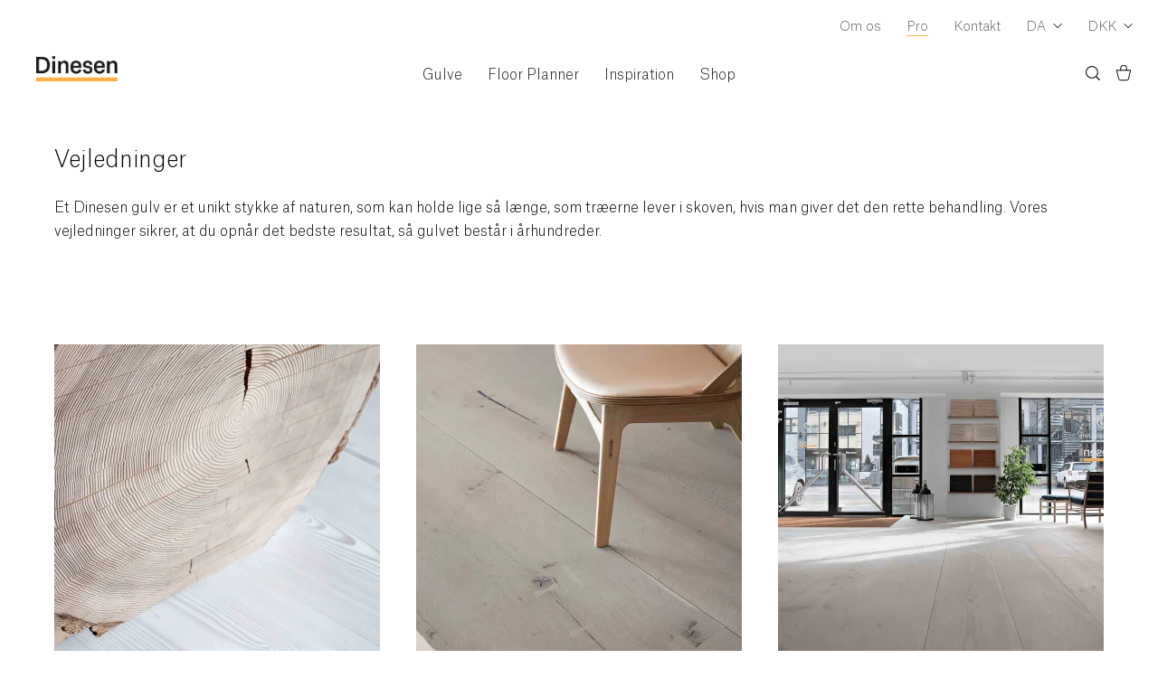

--- FILE ---
content_type: text/html; charset=utf-8
request_url: https://www.dinesen.com/da/professionelle/vejledninger
body_size: 12620
content:

<!DOCTYPE html>
<html prefix="og: http://ogp.me/ns#" lang="da">
<head>

    <meta charset="utf-8">
    <meta name="viewport" content="width=device-width, initial-scale=1.0, user-scalable=0">
    <!--[if IE]><link rel="shortcut icon" href="/favicon.ico"><![endif]-->
    <link rel="icon" href="/favicon.ico">

    


<title>Vejledninger</title>
<meta name="description" content="">
<meta name="keywords" content="">


<meta property="og:title" content="Vejledninger" />
<meta property="og:description" content="" />
<meta property="og:type" content="website" />
<meta property="og:url" content="https://www.dinesen.com/da/professionelle/vejledninger/" />
<meta property="og:image" content="https://res.cloudinary.com/dhrana33j/image/fetch/f_auto,q_90/https://dinesen-prod-v3.azurewebsites.net/media/4431/dinesen-guides.jpg" />

    <link rel="stylesheet" href="/css/splide.min.css" />
<link rel="stylesheet" href="/css/app.css" />
</head>
<body>
    

<script>
    function getCookie(name) {
        var value = "; " + document.cookie;
        var parts = value.split("; " + name + "=");
        if (parts.length == 2) return parts.pop().split(";").shift();
    }

    var cookie = getCookie("CookieInformationConsent")

    var json = cookie && decodeURIComponent(cookie);

    var cookieInformation = json && JSON.parse(json);
    var cookieInformationConsentInitials = {};

    if (cookieInformation != null && cookieInformation.consents_approved != null) {
        cookieInformationConsentInitials = {
            consentForNecessary: cookieInformation.consents_approved.indexOf("cookie_cat_necessary") > -1,
            consentForFunctional: cookieInformation.consents_approved.indexOf("cookie_cat_functional") > -1,
            consentForStatistic: cookieInformation.consents_approved.indexOf("cookie_cat_statistic") > -1,
            consentForMarketing: cookieInformation.consents_approved.indexOf("cookie_cat_marketing") > -1,
            consentForUnclassified: cookieInformation.consents_approved.indexOf("cookie_cat_unclassified") > -1
        }
    }

    window.addEventListener('CookieInformationConsentGiven', function (event) {
        var cookie = getCookie("CookieInformationConsent")

        var json = cookie && decodeURIComponent(cookie);

        var cookieInformationConsent = json && JSON.parse(json);
        if (cookieInformationConsent) {

            // react to change of statistic consent.
            if (cookieInformationConsentInitials.consentForStatistic) {
                if (cookieInformationConsent.consents_denied) {
                    if (cookieInformationConsent.consents_denied.indexOf('cookie_cat_statistic') > -1) {
                        window.location.reload();
                    }
                }
            }
            else {
                if (cookieInformationConsent.consents_approved) {
                    if (cookieInformationConsent.consents_approved.indexOf('cookie_cat_statistic') > -1) {
                        window.location.reload();
                    }
                }
            }
        }

    }, false);

    window.dataLayer = window.dataLayer || [];
    function gtag() { dataLayer.push(arguments); }
    gtag('js', new Date());
    gtag('config', 'UA-39338418-4', { 'anonymize_ip': true });

    var statisticsAccepted = cookieInformationConsentInitials && cookieInformationConsentInitials.consentForStatistic;

    if (statisticsAccepted) {
        var gs = document.createElement('script');
        gs.type = "text/javascript"
        gs.async = "true";
        gs.src = "https://www.googletagmanager.com/gtag/js?id=UA-39338418-4";
        var firstScript = document.getElementsByTagName('script')[0];
        firstScript.parentNode.insertBefore(gs, firstScript);

        var fs = document.createElement('script');
        fs.type = "text/javascript"
        fs.async = "true";
        fs.src = "https://www.googletagmanager.com/gtag/js?id=UA-39338418-4";
        var firstScript = document.getElementsByTagName('script')[0];
        firstScript.parentNode.insertBefore(gs, firstScript);

        (function (w, d, s, l, i) {
            w[l] = w[l] || [];
            w[l].push({
                'gtm.start':
                    new Date().getTime(),
                event: 'gtm.js'
            });
            var f = d.getElementsByTagName(s)[0],
                j = d.createElement(s),
                dl = l != 'dataLayer' ? '&l=' + l : '';
            j.async = true;
            j.src =
                'https://www.googletagmanager.com/gtm.js?id=' + i + dl;
            f.parentNode.insertBefore(j, f);
        })(window, document, 'script', 'dataLayer', 'GTM-57QTJV9');
    }

    !function (f, b, e, v, n, t, s) {
        if (f.fbq) return;
        n = f.fbq = function () {
            n.callMethod ?
                n.callMethod.apply(n, arguments) : n.queue.push(arguments)
        };
        if (!f._fbq) f._fbq = n;
        n.push = n;
        n.loaded = !0;
        n.version = '2.0';
        n.queue = []; t = b.createElement(e); t.async = !0;
        t.src = v; s = b.getElementsByTagName(e)[0];
        s.parentNode.insertBefore(t, s)
    }(window, document, 'script',
        'https://connect.facebook.net/en_US/fbevents.js');

    fbq('consent', statisticsAccepted ? 'grant' : 'revoke');
    fbq('init', '808582979506508');
    fbq('track', 'PageView');

</script>

<script id="CookieConsent" data-culture="da" type="text/javascript" data-gcm-version="2.0" defer src="https://policy.app.cookieinformation.com/uc.js"></script>


    
<header class="header"> 
    <div class="grid-x">

        <div class="cell">
            <nav class="nav--desktop">
                <ul class="nav__wrapper utillinks">
                        <li class="nav__item">
                            <a class="nav__link " href="/da/about/">
                                Om os
                            </a>
                        </li>
                        <li class="nav__item">
                            <a class="nav__link nav__link--active" href="/da/professionelle/">
                                Pro
                            </a>
                        </li>
                        <li class="nav__item">
                            <a class="nav__link " href="/da/kontakt/">
                                Kontakt
                            </a>
                        </li>
                    
                    <li class="nav__item">
                        <div class="nav__link">
<div class="custom-dropdown hidden-desktop">
    <select class="select--inline" onchange="window.location = this.value">
            <option value="/da/professionelle/vejledninger/#" selected="selected">
                DA
            </option>
            <option value="/de/pro-fes-sio-nal/anleitungen/">
                DE
            </option>
            <option value="/en/professionals/guides/">
                EN
            </option>
            <option value="/no/profesjonelle/veiledninger/">
                NO
            </option>
            <option value="/se/professionella/vaegledningar/">
                SE
            </option>
    </select>
</div>
<div class="custom-dropdown hidden-mobile">
    <a tabindex="0" class="custom-dropdown__link" aria-label="Dropdown Language Selector" href="#" onclick="return false;">
        <span data-selected-value>
            DA
        </span>
        <span class="icon icon__arrow" aria-label="Dropdown icon"></span>
    </a>
    <ul tabindex="0" class="custom-dropdown__choices">
            <li>
                <a tabindex="0" class="custom-dropdown__choices-link" href="/de/pro-fes-sio-nal/anleitungen/">
                    DE
                </a>
            </li>
            <li>
                <a tabindex="0" class="custom-dropdown__choices-link" href="/en/professionals/guides/">
                    EN
                </a>
            </li>
            <li>
                <a tabindex="0" class="custom-dropdown__choices-link" href="/no/profesjonelle/veiledninger/">
                    NO
                </a>
            </li>
            <li>
                <a tabindex="0" class="custom-dropdown__choices-link" href="/se/professionella/vaegledningar/">
                    SE
                </a>
            </li>
    </ul>
</div></div>
                    </li>
                    <li class="nav__item">
                        <div class="nav__link" data-currency-dropdown></div>
                    </li>
                </ul>
            </nav>
        </div>

        <div class="cell medium-2">
            <a href="/da/" class="header__logo-link">
                
<picture class="lazyload">
<source data-srcset = "
https://res.cloudinary.com/dhrana33j/image/fetch/f_auto,q_90/https://dinesen-prod-v3.azurewebsites.net/media/1154/dinesen_logo_rgb_72dpi_extra.png 2x,
https://res.cloudinary.com/dhrana33j/image/fetch/f_auto,q_90/https://dinesen-prod-v3.azurewebsites.net/media/1154/dinesen_logo_rgb_72dpi_extra.png 1x
"/>
<img class="lazyload header__logo" 
src="[data-uri]"
data-src="https://res.cloudinary.com/dhrana33j/image/fetch/f_auto,q_90/https://dinesen-prod-v3.azurewebsites.net/media/1154/dinesen_logo_rgb_72dpi_extra.png"
alt=""></picture>
            </a>
            <div class="hidden-desktop m-nav__top">
                <button class="m-nav__trigger">Menu</button>
                <div class="m-nav__buttons">
                    

<a href="/da/search/" class="js-header-search" title="Search...">
    <span class="icon icon__search" aria-label="Search icon"></span>
</a>
                    

<a href="/da/basket/" class="js-cart-overlay" title="Basket" aria-label="Indk&#xF8;bskurv)">
    <span class="icon icon__basket" aria-hidden="true"></span>
    <span class="basket-counter">
    </span>
</a>
                </div>
            </div>
        </div>

        <div class="cell medium-8">

            <nav class="nav--desktop">
                <ul class="nav__wrapper centered">
                        <li class="nav__item dropdown">
                            <a class="nav__link " href="/da/produkter/">
                                Gulve
                            </a>

                                <ul class="dropdown__list">
                                        <li>
                                            <a class="dropdown__link " href="/da/produkter/plankegulve/">
                                                Massive Plankegulve
                                            </a>
                                        </li>
                                        <li>
                                            <a class="dropdown__link " href="/da/produkter/lamelopbyggede-plankegulve/">
                                                Lamelopbyggede Plankegulve
                                            </a>
                                        </li>
                                        <li>
                                            <a class="dropdown__link " href="/da/stockcollection/">
                                                Stock Collection
                                            </a>
                                        </li>
                                        <li>
                                            <a class="dropdown__link " href="/da/textures/">
                                                3D Textures
                                            </a>
                                        </li>
                                        <li>
                                            <a class="dropdown__link " href="/da/price-list-form/">
                                                Prislister
                                            </a>
                                        </li>
                                </ul>
                        </li>
                        <li class="nav__item ">
                            <a class="nav__link " href="/da/floor-planner/">
                                Floor Planner
                            </a>

                        </li>
                        <li class="nav__item dropdown">
                            <a class="nav__link " href="/da/cases/">
                                Inspiration
                            </a>

                                <ul class="dropdown__list">
                                        <li>
                                            <a class="dropdown__link " href="/da/inspiration/">
                                                Cases
                                            </a>
                                        </li>
                                        <li>
                                            <a class="dropdown__link " href="/da/the-journal/">
                                                The Journal
                                            </a>
                                        </li>
                                        <li>
                                            <a class="dropdown__link " href="/da/pawson/" target="_blank">
                                                Pawson and Dinesen
                                            </a>
                                        </li>
                                        <li>
                                            <a class="dropdown__link " href="https://www.dinesen.com/en/orbi" target="_blank">
                                                ORBI
                                            </a>
                                        </li>
                                </ul>
                        </li>
                        <li class="nav__item dropdown">
                            <a class="nav__link " href="/da/shop/">
                                Shop
                            </a>

                                <ul class="dropdown__list">
                                        <li>
                                            <a class="dropdown__link " href="/da/shop/plejeprodukter/">
                                                Pleje &amp; tilbeh&#xF8;r
                                            </a>
                                        </li>
                                        <li>
                                            <a class="dropdown__link " href="/da/shop/proever/">
                                                Pr&#xF8;ver
                                            </a>
                                        </li>
                                        <li>
                                            <a class="dropdown__link " href="/da/shop/dinesen-collection/">
                                                Dinesen Collection
                                            </a>
                                        </li>
                                </ul>
                        </li>
                </ul>
            </nav>

            <div class="mobile-header">
                <nav class="nav--mobile">
                    <ul class="m-nav__wrapper">

                            <li>
                                <a class="m-nav__link  m-nav__level-1" href="/da/produkter/">
                                    <div>Gulve</div>
                                </a>

                                    <ul class="m-nav__dropdown hidden">
                                            <li>
                                                <a class="m-nav__link " href="/da/produkter/plankegulve/">
                                                    Massive Plankegulve
                                                </a>
                                            </li>
                                            <li>
                                                <a class="m-nav__link " href="/da/produkter/lamelopbyggede-plankegulve/">
                                                    Lamelopbyggede Plankegulve
                                                </a>
                                            </li>
                                            <li>
                                                <a class="m-nav__link " href="/da/stockcollection/">
                                                    Stock Collection
                                                </a>
                                            </li>
                                            <li>
                                                <a class="m-nav__link " href="/da/textures/">
                                                    3D Textures
                                                </a>
                                            </li>
                                            <li>
                                                <a class="m-nav__link " href="/da/price-list-form/">
                                                    Prislister
                                                </a>
                                            </li>
                                    </ul>
                            </li>
                            <li>
                                <a class="m-nav__link " href="/da/floor-planner/">
                                    <div>Floor Planner</div>
                                </a>

                            </li>
                            <li>
                                <a class="m-nav__link  m-nav__level-1" href="/da/cases/">
                                    <div>Inspiration</div>
                                </a>

                                    <ul class="m-nav__dropdown hidden">
                                            <li>
                                                <a class="m-nav__link " href="/da/inspiration/">
                                                    Cases
                                                </a>
                                            </li>
                                            <li>
                                                <a class="m-nav__link " href="/da/the-journal/">
                                                    The Journal
                                                </a>
                                            </li>
                                            <li>
                                                <a class="m-nav__link " href="/da/pawson/" target="_blank">
                                                    Pawson and Dinesen
                                                </a>
                                            </li>
                                            <li>
                                                <a class="m-nav__link " href="https://www.dinesen.com/en/orbi" target="_blank">
                                                    ORBI
                                                </a>
                                            </li>
                                    </ul>
                            </li>
                            <li>
                                <a class="m-nav__link  m-nav__level-1" href="/da/shop/">
                                    <div>Shop</div>
                                </a>

                                    <ul class="m-nav__dropdown hidden">
                                            <li>
                                                <a class="m-nav__link " href="/da/shop/plejeprodukter/">
                                                    Pleje &amp; tilbeh&#xF8;r
                                                </a>
                                            </li>
                                            <li>
                                                <a class="m-nav__link " href="/da/shop/proever/">
                                                    Pr&#xF8;ver
                                                </a>
                                            </li>
                                            <li>
                                                <a class="m-nav__link " href="/da/shop/dinesen-collection/">
                                                    Dinesen Collection
                                                </a>
                                            </li>
                                    </ul>
                            </li>

                        <li class="secondary-link">
<div class="custom-dropdown hidden-desktop">
    <select class="select--inline" onchange="window.location = this.value">
            <option value="/da/professionelle/vejledninger/#" selected="selected">
                DA
            </option>
            <option value="/de/pro-fes-sio-nal/anleitungen/">
                DE
            </option>
            <option value="/en/professionals/guides/">
                EN
            </option>
            <option value="/no/profesjonelle/veiledninger/">
                NO
            </option>
            <option value="/se/professionella/vaegledningar/">
                SE
            </option>
    </select>
</div>
<div class="custom-dropdown hidden-mobile">
    <a tabindex="0" class="custom-dropdown__link" aria-label="Dropdown Language Selector" href="#" onclick="return false;">
        <span data-selected-value>
            DA
        </span>
        <span class="icon icon__arrow" aria-label="Dropdown icon"></span>
    </a>
    <ul tabindex="0" class="custom-dropdown__choices">
            <li>
                <a tabindex="0" class="custom-dropdown__choices-link" href="/de/pro-fes-sio-nal/anleitungen/">
                    DE
                </a>
            </li>
            <li>
                <a tabindex="0" class="custom-dropdown__choices-link" href="/en/professionals/guides/">
                    EN
                </a>
            </li>
            <li>
                <a tabindex="0" class="custom-dropdown__choices-link" href="/no/profesjonelle/veiledninger/">
                    NO
                </a>
            </li>
            <li>
                <a tabindex="0" class="custom-dropdown__choices-link" href="/se/professionella/vaegledningar/">
                    SE
                </a>
            </li>
    </ul>
</div></li>
                        <li class="secondary-link" data-currency-dropdown></li>

                            <li class="secondary-link">
                                <a class="m-nav__link " href="/da/about/">
                                    Om os
                                </a>
                            </li>
                            <li class="secondary-link">
                                <a class="m-nav__link m-nav__link--active" href="/da/professionelle/">
                                    Pro
                                </a>
                            </li>
                            <li class="secondary-link">
                                <a class="m-nav__link " href="/da/kontakt/">
                                    Kontakt
                                </a>
                            </li>
                    </ul>
                </nav>
            </div>
        </div>

        <div class="cell medium-2">
            <nav class="nav--desktop">
                <ul class="nav__wrapper">
                    <li class="nav__btn">
                        

<a href="/da/search/" class="js-header-search" title="Search...">
    <span class="icon icon__search" aria-label="Search icon"></span>
</a>
                    </li>
                    <li class="nav__btn">
                        

<a href="/da/basket/" class="js-cart-overlay" title="Basket" aria-label="Indk&#xF8;bskurv)">
    <span class="icon icon__basket" aria-hidden="true"></span>
    <span class="basket-counter">
    </span>
</a>
                     </li>
                </ul>
            </nav>
        </div>
    </div>
</header>

    
    


        <div class="u-no-margin-bottom">


<div class="grid-container u-space-top subsitetext">
    <div class="grid-x grid-padding-x privacy-notice">
        <div class="cell small-12 ">
            <h2 class="privacy-notice__title">Vejledninger</h2>
            <div class="privacy-notice__text">
                <p>Et Dinesen gulv er et unikt stykke af naturen, som kan holde lige så længe, som træerne lever i skoven, hvis man giver det den rette behandling. Vores vejledninger sikrer, at du opnår det bedste resultat, så gulvet består i århundreder.</p>
            </div>
        </div>
    </div>
</div>

<div class="hide-story-share">
    

<div class="story-intro js-story-list">
    <div class="grid-container">
        <div class="grid-x grid-padding-x">
                

<div class="cell small-12 medium-4 js-story-list-item">
    <figure class="story-intro__item">
        <a href="https://assets.presscloud.com/file/99/992672953097720/Vejledning_Fr_lgning_DK.pdf" class="image-hover" data-url="https://assets.presscloud.com/file/99/992672953097720/Vejledning_Fr_lgning_DK.pdf" target="_self">
            <div class="image-hover__wrapper">
                
<picture class="lazyload">
<source data-srcset = "
https://res.cloudinary.com/dhrana33j/image/fetch/h_720,w_720,c_thumb/f_auto,q_90/https://dinesen-prod-v3.azurewebsites.net/media/4436/dinesen-before-installation.jpg 2x,
https://res.cloudinary.com/dhrana33j/image/fetch/h_360,w_360,c_thumb/f_auto,q_90/https://dinesen-prod-v3.azurewebsites.net/media/4436/dinesen-before-installation.jpg 1x
"/>
<img class="lazyload image-hover__img" 
src="[data-uri]"
data-src="https://res.cloudinary.com/dhrana33j/image/fetch/h_360,w_360,c_thumb/f_auto,q_90/https://dinesen-prod-v3.azurewebsites.net/media/4436/dinesen-before-installation.jpg"
alt=""></picture>
            </div>
            <div class="story-share-container">
                <div class="story-share">
                    <label for="model_14160">
                        Del
                    </label>
                    <input type="checkbox" class="js-story-share-checkbox" id="model_14160" value="14160" />
                </div>
            </div>
            <figcaption class="story-intro__caption image-hover__text">
                <p>F&#xF8;r l&#xE6;gning</p>
                <p class="text--small"></p>
            </figcaption>
        </a>
    </figure>
</div>

                

<div class="cell small-12 medium-4 js-story-list-item">
    <figure class="story-intro__item">
        <a href="https://assets.presscloud.com/file/18/188704891113215/Vejledning_Lgning.pdf" class="image-hover" data-url="https://assets.presscloud.com/file/18/188704891113215/Vejledning_Lgning.pdf" target="_self">
            <div class="image-hover__wrapper">
                
<picture class="lazyload">
<source data-srcset = "
https://res.cloudinary.com/dhrana33j/image/fetch/h_720,w_720,c_thumb/f_auto,q_90/https://dinesen-prod-v3.azurewebsites.net/media/4441/dinesen-installation.jpg 2x,
https://res.cloudinary.com/dhrana33j/image/fetch/h_360,w_360,c_thumb/f_auto,q_90/https://dinesen-prod-v3.azurewebsites.net/media/4441/dinesen-installation.jpg 1x
"/>
<img class="lazyload image-hover__img" 
src="[data-uri]"
data-src="https://res.cloudinary.com/dhrana33j/image/fetch/h_360,w_360,c_thumb/f_auto,q_90/https://dinesen-prod-v3.azurewebsites.net/media/4441/dinesen-installation.jpg"
alt=""></picture>
            </div>
            <div class="story-share-container">
                <div class="story-share">
                    <label for="model_14161">
                        Del
                    </label>
                    <input type="checkbox" class="js-story-share-checkbox" id="model_14161" value="14161" />
                </div>
            </div>
            <figcaption class="story-intro__caption image-hover__text">
                <p>L&#xE6;gning</p>
                <p class="text--small"></p>
            </figcaption>
        </a>
    </figure>
</div>

                

<div class="cell small-12 medium-4 js-story-list-item">
    <figure class="story-intro__item">
        <a href="https://assets.presscloud.com/file/68/688944150535774/Vejledning_Efter_lgning_DK.pdf" class="image-hover" data-url="https://assets.presscloud.com/file/68/688944150535774/Vejledning_Efter_lgning_DK.pdf" target="_self">
            <div class="image-hover__wrapper">
                
<picture class="lazyload">
<source data-srcset = "
https://res.cloudinary.com/dhrana33j/image/fetch/h_720,w_720,c_thumb/f_auto,q_90/https://dinesen-prod-v3.azurewebsites.net/media/4435/dinesen-after-installation.jpg 2x,
https://res.cloudinary.com/dhrana33j/image/fetch/h_360,w_360,c_thumb/f_auto,q_90/https://dinesen-prod-v3.azurewebsites.net/media/4435/dinesen-after-installation.jpg 1x
"/>
<img class="lazyload image-hover__img" 
src="[data-uri]"
data-src="https://res.cloudinary.com/dhrana33j/image/fetch/h_360,w_360,c_thumb/f_auto,q_90/https://dinesen-prod-v3.azurewebsites.net/media/4435/dinesen-after-installation.jpg"
alt=""></picture>
            </div>
            <div class="story-share-container">
                <div class="story-share">
                    <label for="model_14162">
                        Del
                    </label>
                    <input type="checkbox" class="js-story-share-checkbox" id="model_14162" value="14162" />
                </div>
            </div>
            <figcaption class="story-intro__caption image-hover__text">
                <p>Efter l&#xE6;gning</p>
                <p class="text--small"></p>
            </figcaption>
        </a>
    </figure>
</div>

                

<div class="cell small-12 medium-4 js-story-list-item">
    <figure class="story-intro__item">
        <a href="https://assets.presscloud.com/file/80/801891266010947/Vejledning_Mnster_DK.pdf" class="image-hover" data-url="https://assets.presscloud.com/file/80/801891266010947/Vejledning_Mnster_DK.pdf" target="_self">
            <div class="image-hover__wrapper">
                
<picture class="lazyload">
<source data-srcset = "
https://res.cloudinary.com/dhrana33j/image/fetch/h_720,w_720,c_thumb/f_auto,q_90/https://dinesen-prod-v3.azurewebsites.net/media/4438/dinesen-installation-pattern.jpg 2x,
https://res.cloudinary.com/dhrana33j/image/fetch/h_360,w_360,c_thumb/f_auto,q_90/https://dinesen-prod-v3.azurewebsites.net/media/4438/dinesen-installation-pattern.jpg 1x
"/>
<img class="lazyload image-hover__img" 
src="[data-uri]"
data-src="https://res.cloudinary.com/dhrana33j/image/fetch/h_360,w_360,c_thumb/f_auto,q_90/https://dinesen-prod-v3.azurewebsites.net/media/4438/dinesen-installation-pattern.jpg"
alt=""></picture>
            </div>
            <div class="story-share-container">
                <div class="story-share">
                    <label for="model_14163">
                        Del
                    </label>
                    <input type="checkbox" class="js-story-share-checkbox" id="model_14163" value="14163" />
                </div>
            </div>
            <figcaption class="story-intro__caption image-hover__text">
                <p>M&#xF8;nster</p>
                <p class="text--small"></p>
            </figcaption>
        </a>
    </figure>
</div>

                

<div class="cell small-12 medium-4 js-story-list-item">
    <figure class="story-intro__item">
        <a href="/da/teknik/instruction-videos-douglas-pine/" class="image-hover" data-url="/da/teknik/instruction-videos-douglas-pine/" target="_self">
            <div class="image-hover__wrapper">
                
<picture class="lazyload">
<source data-srcset = "
https://res.cloudinary.com/dhrana33j/image/fetch/h_720,w_720,c_thumb/f_auto,q_90/https://dinesen-prod-v3.azurewebsites.net/media/2294/douglas_washingoilfinishedfloors.jpg 2x,
https://res.cloudinary.com/dhrana33j/image/fetch/h_360,w_360,c_thumb/f_auto,q_90/https://dinesen-prod-v3.azurewebsites.net/media/2294/douglas_washingoilfinishedfloors.jpg 1x
"/>
<img class="lazyload image-hover__img" 
src="[data-uri]"
data-src="https://res.cloudinary.com/dhrana33j/image/fetch/h_360,w_360,c_thumb/f_auto,q_90/https://dinesen-prod-v3.azurewebsites.net/media/2294/douglas_washingoilfinishedfloors.jpg"
alt=""></picture>
            </div>
            <div class="story-share-container">
                <div class="story-share">
                    <label for="model_14165">
                        Del
                    </label>
                    <input type="checkbox" class="js-story-share-checkbox" id="model_14165" value="14165" />
                </div>
            </div>
            <figcaption class="story-intro__caption image-hover__text">
                <p>Instruktionsvideoer - Douglas og Fyr</p>
                <p class="text--small"></p>
            </figcaption>
        </a>
    </figure>
</div>

                

<div class="cell small-12 medium-4 js-story-list-item">
    <figure class="story-intro__item">
        <a href="/da/teknik/instruction-videos-oak-ash/" class="image-hover" data-url="/da/teknik/instruction-videos-oak-ash/" target="_self">
            <div class="image-hover__wrapper">
                
<picture class="lazyload">
<source data-srcset = "
https://res.cloudinary.com/dhrana33j/image/fetch/h_720,w_720,c_thumb/f_auto,q_90/https://dinesen-prod-v3.azurewebsites.net/media/4440/dinesen-installation-video-oak.jpg 2x,
https://res.cloudinary.com/dhrana33j/image/fetch/h_360,w_360,c_thumb/f_auto,q_90/https://dinesen-prod-v3.azurewebsites.net/media/4440/dinesen-installation-video-oak.jpg 1x
"/>
<img class="lazyload image-hover__img" 
src="[data-uri]"
data-src="https://res.cloudinary.com/dhrana33j/image/fetch/h_360,w_360,c_thumb/f_auto,q_90/https://dinesen-prod-v3.azurewebsites.net/media/4440/dinesen-installation-video-oak.jpg"
alt=""></picture>
            </div>
            <div class="story-share-container">
                <div class="story-share">
                    <label for="model_14166">
                        Del
                    </label>
                    <input type="checkbox" class="js-story-share-checkbox" id="model_14166" value="14166" />
                </div>
            </div>
            <figcaption class="story-intro__caption image-hover__text">
                <p>Instruktionsvideoer - Eg og Ask</p>
                <p class="text--small"></p>
            </figcaption>
        </a>
    </figure>
</div>

        </div>
    </div>
</div>
</div>

        </div>

    
    
<footer class="footer u-black-background">
    <div class="grid-container">
        <div class="grid-x grid-padding-x">
                <div class="cell small-12 medium-2-5">
                    <p tabindex="0" class="footer__title">M&#xF8;d os</p>
                    <ul>
                            <li>
                                <a href="/da/kontakt/showrooms/">
                                    
                                    Find showroom
                                </a>
                            </li>
                            <li>
                                <a href="/da/inspiration/">
                                    
                                    Cases
                                </a>
                            </li>
                            <li>
                                <a href="/da/kontakt/">
                                    
                                    Kontakt os
                                </a>
                            </li>
                            <li>
                                <a href="/da/about/karriere/">
                                    
                                    Karriere
                                </a>
                            </li>
                            <li>
                                <a href="/da/about/">
                                    
                                    Vores historie
                                </a>
                            </li>
                            <li>
                                <a href="/da/samarbejder-og-sponsorater/">
                                    
                                    Samarbejder og Sponsorater
                                </a>
                            </li>
                    </ul>
                </div>
                <div class="cell small-12 medium-2-5">
                    <p tabindex="0" class="footer__title">Vejledninger</p>
                    <ul>
                            <li>
                                <a href="https://assets.presscloud.com/file/99/992672953097720/Vejledning_Fr_lgning_DK.pdf" target="_blank">
                                    
                                    F&#xF8;r l&#xE6;gning
                                </a>
                            </li>
                            <li>
                                <a href="https://assets.presscloud.com/file/18/188704891113215/Vejledning_Lgning.pdf" target="_blank">
                                    
                                    L&#xE6;gning
                                </a>
                            </li>
                            <li>
                                <a href="https://assets.presscloud.com/file/68/688944150535774/Vejledning_Efter_lgning_DK.pdf" target="_blank">
                                    
                                    Efter l&#xE6;gning
                                </a>
                            </li>
                            <li>
                                <a href="https://assets.presscloud.com/file/80/801891266010947/Vejledning_Mnster_DK.pdf" target="_blank">
                                    
                                    M&#xF8;nstergulve
                                </a>
                            </li>
                    </ul>
                </div>
                <div class="cell small-12 medium-2-5">
                    <p tabindex="0" class="footer__title">Download</p>
                    <ul>
                            <li>
                                <a href="/da/professionelle/bim-object-2/">
                                    
                                    BIM Objects
                                </a>
                            </li>
                            <li>
                                <a href="/da/textures/">
                                    
                                    3D Textures
                                </a>
                            </li>
                            <li>
                                <a href="/da/price-list-form/">
                                    
                                    Prisliste
                                </a>
                            </li>
                            <li>
                                <a href="https://dinesen.presscloud.com/" target="_blank">
                                    
                                    Media Bank
                                </a>
                            </li>
                    </ul>
                </div>
                <div class="cell small-12 medium-2-5">
                    <p tabindex="0" class="footer__title">Professionelle</p>
                    <ul>
                            <li>
                                <a href="/da/presse/">
                                    
                                    Presse
                                </a>
                            </li>
                            <li>
                                <a href="/da/professionelle/tests-certificeringer/">
                                    
                                    Tests og certifikater
                                </a>
                            </li>
                            <li>
                                <a href="/da/teknik/restaurering/">
                                    
                                    Restaurering
                                </a>
                            </li>
                            <li>
                                <a href="/da/dinesen-academy/">
                                    
                                    Dinesen Academy
                                </a>
                            </li>
                    </ul>
                </div>
                <div class="cell small-12 medium-2-5">
                    <p tabindex="0" class="footer__title">Connect</p>
                    <ul>
                            <li>
                                <a href="https://www.linkedin.com/company/dinesen-a-s/" target="_blank">
                                    <img alt="" class="link-image" src="https://res.cloudinary.com/dhrana33j/image/fetch/f_auto,q_90/https://dinesen-prod-v3.azurewebsites.net/media/1041/sg-icon-linkedin.png" >
                                    LinkedIn
                                </a>
                            </li>
                            <li>
                                <a href="https://www.pinterest.com/dinesenfloors/" target="_blank">
                                    <img alt="" class="link-image" src="https://res.cloudinary.com/dhrana33j/image/fetch/f_auto,q_90/https://dinesen-prod-v3.azurewebsites.net/media/1042/sg-icon-pinterest.png" >
                                    Pinterest
                                </a>
                            </li>
                            <li>
                                <a href="https://www.instagram.com/dinesen/" target="_blank">
                                    <img alt="" class="link-image" src="https://res.cloudinary.com/dhrana33j/image/fetch/f_auto,q_90/https://dinesen-prod-v3.azurewebsites.net/media/1040/sg-icon-instagram.png" >
                                    Instagram
                                </a>
                            </li>
                            <li>
                                <a href="/da/newsletter/">
                                    
                                    Inspirerende stories i nyhedsbrev
                                </a>
                            </li>
                    </ul>
                </div>
            <div class="cell footer__copyrights">
                <ul>
                    <li class="footer__link-item">&copy; Dinesen 2025</li>
                        <li class="footer__link-item">
                            <a class="footer__link" href="mailto:info@dinesen.com" target="_blank">
                                Info@dinesen.com
                            </a>
                        </li>
                        <li class="footer__link-item">
                            <a class="footer__link" href="tel:&#x2B;457455 2140">
                                T &#x2B;45 7455 2140
                            </a>
                        </li>
                        <li class="footer__link-item">
                            <a class="footer__link" href="/da/hjemmesidens-vilkaar/" target="_blank">
                                Hjemmesidens vilk&#xE5;r
                            </a>
                        </li>
                        <li class="footer__link-item">
                            <a class="footer__link" href="/da/handelsbetingelser/" target="_blank">
                                Handelsbetingelser
                            </a>
                        </li>
                        <li class="footer__link-item">
                            <a class="footer__link" href="/da/privacy-policy/" target="_blank">
                                Privatlivspolitik
                            </a>
                        </li>
                </ul>
            </div>
        </div>
    </div>
</footer>
    
    
    

<div class="overlay "
     id="umbraco-form-9650"
     data-ga-category=""
     data-form-guid="6a9a8189-a272-48d3-acbb-93ac9f50ef40"
     data-form-name="Email signup">
    <div class="overlay__inner">
        <a class="overlay__close js-overlay__close">
            <span class="icon icon__close" aria-label="Close"></span>
        </a>
        <div class="grid-container">
            <div class="grid-x grid-padding-x">
                <div class="cell small-12">
                    








    <div id="umbraco_form_6a9a8189a27248d3acbb93ac9f50ef40" class="umbraco-forms-form newslettersignupdk umbraco-forms-Dinesen">

<form action="/da/professionelle/vejledninger/" enctype="multipart/form-data" id="formca3037dbdfbc4e268837ed0c393cd202" method="post"><input data-val="true" data-val-required="The FormId field is required." name="FormId" type="hidden" value="6a9a8189-a272-48d3-acbb-93ac9f50ef40" /><input data-val="true" data-val-required="The FormName field is required." name="FormName" type="hidden" value="Newsletter signup - DK" /><input data-val="true" data-val-required="The RecordId field is required." name="RecordId" type="hidden" value="00000000-0000-0000-0000-000000000000" /><input name="PreviousClicked" type="hidden" value="" /><input name="Theme" type="hidden" value="Dinesen" />            <input type="hidden" name="FormStep" value="0" />
            <input type="hidden" name="RecordState" value="Q2ZESjhLdEpVaElDc05GQ3MweFMzdlpTY3RRbUktSy14Uk5OUFdHcmhHb210SHUzUlRtRTVDU0RGakRLWmMxZEp1M1M3aDNBZmllcXItZ1cxSFZxbVBwZ3lpYjZNbjFmc1p1NkIxU1RVU3pjMEo2RXk3eW9hNlJrMHp6MHRySmQtWjlWOXc=" />

<div class="umbraco-forms-page">

        <h4 class="umbraco-forms-caption">Tilmeld dig her</h4>



        <div id="fda7ed33-e720-45b0-bf8c-fd3b5aab24b5" class="cell medium-12 small-12">


            <div class="grid-x grid-padding-x">

                    <div class="umbraco-forms-container medium-12 cell small-12">

                            <div class=" umbraco-forms-field email shortanswer mandatory form-group form-group--full-width" >

                                                                        <label for="63dfb35f-43d7-4b00-be4a-396d9c5cd8e7" class="umbraco-forms-label">
                                        E-mail                                                                                                                                                 <span class="umbraco-forms-indicator">*</span>
                                                                                                                    </label>


                                                                                            <div class="umbraco-forms-field-wrapper">

                                    <input type="text" name="63dfb35f-43d7-4b00-be4a-396d9c5cd8e7" id="63dfb35f-43d7-4b00-be4a-396d9c5cd8e7" data-umb="63dfb35f-43d7-4b00-be4a-396d9c5cd8e7" class="text " value="" maxlength="255"
        placeholder="E-mail adresse"  data-val="true"  data-val-required="Indtast venligst din e-mail adresse" aria-required="true"  data-val-regex="Indtast venligst en gyldig e-mail adresse" data-val-regex-pattern="[a-zA-Z0-9_.+-]+@[a-zA-Z0-9-]+.[a-zA-Z0-9-.]+" />





<span class="field-validation-valid" data-valmsg-for="63dfb35f-43d7-4b00-be4a-396d9c5cd8e7" data-valmsg-replace="true"></span>
                                                                                            </div>

                                                                                        </div>
                            <div class=" umbraco-forms-field firstname shortanswer mandatory alternating form-group form-group--full-width" >

                                                                        <label for="15c86caf-5bc6-47ac-f198-87bcd9b46290" class="umbraco-forms-label">
                                        Fornavn                                                                                                                                                 <span class="umbraco-forms-indicator">*</span>
                                                                                                                    </label>


                                                                                            <div class="umbraco-forms-field-wrapper">

                                    <input type="text" name="15c86caf-5bc6-47ac-f198-87bcd9b46290" id="15c86caf-5bc6-47ac-f198-87bcd9b46290" data-umb="15c86caf-5bc6-47ac-f198-87bcd9b46290" class="text " value="" maxlength="255"
        placeholder="Fornavn"  data-val="true"  data-val-required="Indtast venligst dit fornavn" aria-required="true" />





<span class="field-validation-valid" data-valmsg-for="15c86caf-5bc6-47ac-f198-87bcd9b46290" data-valmsg-replace="true"></span>
                                                                                            </div>

                                                                                        </div>
                            <div class=" umbraco-forms-field lastname shortanswer mandatory form-group form-group--full-width" >

                                                                        <label for="b64ac4a0-5ff6-47b7-9ef0-9e923f551caa" class="umbraco-forms-label">
                                        Efternavn                                                                                                                                                 <span class="umbraco-forms-indicator">*</span>
                                                                                                                    </label>


                                                                                            <div class="umbraco-forms-field-wrapper">

                                    <input type="text" name="b64ac4a0-5ff6-47b7-9ef0-9e923f551caa" id="b64ac4a0-5ff6-47b7-9ef0-9e923f551caa" data-umb="b64ac4a0-5ff6-47b7-9ef0-9e923f551caa" class="text " value="" maxlength="255"
        placeholder="Efternavn"  data-val="true"  data-val-required="Indtast venligst dit efternavn" aria-required="true" />





<span class="field-validation-valid" data-valmsg-for="b64ac4a0-5ff6-47b7-9ef0-9e923f551caa" data-valmsg-replace="true"></span>
                                                                                            </div>

                                                                                        </div>
                            <div class=" umbraco-forms-field country dropdown mandatory alternating form-group form-group--full-width" >

                                                                        <label for="99998910-76ea-44a3-e71b-307d7c7cce5e" class="umbraco-forms-label">
                                        Land                                                                                                                                                 <span class="umbraco-forms-indicator">*</span>
                                                                                                                    </label>


                                                                                            <div class="umbraco-forms-field-wrapper">

                                    
<select class="js-dropdown " name="99998910-76ea-44a3-e71b-307d7c7cce5e" id="99998910-76ea-44a3-e71b-307d7c7cce5e" 
     data-val="true" data-val-required="V&#xE6;lg venligst et land" >
	<option></option>
	     <option value="Denmark" >Denmark</option>
	     <option value="United Kingdom" >United Kingdom</option>
	     <option value="United States of America" >United States of America</option>
	     <option value="Germany" >Germany</option>
	     <option value="Norway" >Norway</option>
	     <option value="Sweden" >Sweden</option>
	     <option value="Aaland Islands" >Aaland Islands</option>
	     <option value="Afghanistan" >Afghanistan</option>
	     <option value="Albania" >Albania</option>
	     <option value="Algeria" >Algeria</option>
	     <option value="American Samoa" >American Samoa</option>
	     <option value="Andorra" >Andorra</option>
	     <option value="Angola" >Angola</option>
	     <option value="Anguilla" >Anguilla</option>
	     <option value="Antarctica" >Antarctica</option>
	     <option value="Antigua And Barbuda" >Antigua And Barbuda</option>
	     <option value="Argentina" >Argentina</option>
	     <option value="Armenia" >Armenia</option>
	     <option value="Aruba" >Aruba</option>
	     <option value="Australia" >Australia</option>
	     <option value="Austria" >Austria</option>
	     <option value="Azerbaijan" >Azerbaijan</option>
	     <option value="Bahamas" >Bahamas</option>
	     <option value="Bahrain" >Bahrain</option>
	     <option value="Bangladesh" >Bangladesh</option>
	     <option value="Barbados" >Barbados</option>
	     <option value="Belarus" >Belarus</option>
	     <option value="Belgium" >Belgium</option>
	     <option value="Belize" >Belize</option>
	     <option value="Benin" >Benin</option>
	     <option value="Bermuda" >Bermuda</option>
	     <option value="Bhutan" >Bhutan</option>
	     <option value="Bolivia" >Bolivia</option>
	     <option value="Bonaire, Saint Eustatius and Saba" >Bonaire, Saint Eustatius and Saba</option>
	     <option value="Bosnia and Herzegovina" >Bosnia and Herzegovina</option>
	     <option value="Botswana" >Botswana</option>
	     <option value="Bouvet Island" >Bouvet Island</option>
	     <option value="Brazil" >Brazil</option>
	     <option value="British Indian Ocean Territory" >British Indian Ocean Territory</option>
	     <option value="Brunei Darussalam" >Brunei Darussalam</option>
	     <option value="Bulgaria" >Bulgaria</option>
	     <option value="Burkina Faso" >Burkina Faso</option>
	     <option value="Burundi" >Burundi</option>
	     <option value="Cambodia" >Cambodia</option>
	     <option value="Cameroon" >Cameroon</option>
	     <option value="Canada" >Canada</option>
	     <option value="Cape Verde" >Cape Verde</option>
	     <option value="Cayman Islands" >Cayman Islands</option>
	     <option value="Central African Republic" >Central African Republic</option>
	     <option value="Chad" >Chad</option>
	     <option value="Chile" >Chile</option>
	     <option value="China" >China</option>
	     <option value="Christmas Island" >Christmas Island</option>
	     <option value="Cocos (Keeling) Islands" >Cocos (Keeling) Islands</option>
	     <option value="Colombia" >Colombia</option>
	     <option value="Comoros" >Comoros</option>
	     <option value="Congo" >Congo</option>
	     <option value="Cook Islands" >Cook Islands</option>
	     <option value="Costa Rica" >Costa Rica</option>
	     <option value="Cote D&#x27;Ivoire" >Cote D&#x27;Ivoire</option>
	     <option value="Croatia" >Croatia</option>
	     <option value="Cuba" >Cuba</option>
	     <option value="Curacao" >Curacao</option>
	     <option value="Cyprus" >Cyprus</option>
	     <option value="Czech Republic" >Czech Republic</option>
	     <option value="Democratic Republic of the Congo" >Democratic Republic of the Congo</option>
	     <option value="Djibouti" >Djibouti</option>
	     <option value="Dominica" >Dominica</option>
	     <option value="Dominican Republic" >Dominican Republic</option>
	     <option value="Ecuador" >Ecuador</option>
	     <option value="Egypt" >Egypt</option>
	     <option value="El Salvador" >El Salvador</option>
	     <option value="Equatorial Guinea" >Equatorial Guinea</option>
	     <option value="Eritrea" >Eritrea</option>
	     <option value="Estonia" >Estonia</option>
	     <option value="Eswatini" >Eswatini</option>
	     <option value="Ethiopia" >Ethiopia</option>
	     <option value="Fiji" >Fiji</option>
	     <option value="Finland" >Finland</option>
	     <option value="France" >France</option>
	     <option value="Gabon" >Gabon</option>
	     <option value="Gambia" >Gambia</option>
	     <option value="Georgia" >Georgia</option>
	     <option value="Ghana" >Ghana</option>
	     <option value="Greece" >Greece</option>
	     <option value="Grenada" >Grenada</option>
	     <option value="Guatemala" >Guatemala</option>
	     <option value="Guinea" >Guinea</option>
	     <option value="Guinea-Bissau" >Guinea-Bissau</option>
	     <option value="Guyana" >Guyana</option>
	     <option value="Haiti" >Haiti</option>
	     <option value="Holy See" >Holy See</option>
	     <option value="Honduras" >Honduras</option>
	     <option value="Hungary" >Hungary</option>
	     <option value="Iceland" >Iceland</option>
	     <option value="India" >India</option>
	     <option value="Indonesia" >Indonesia</option>
	     <option value="Iran" >Iran</option>
	     <option value="Iraq" >Iraq</option>
	     <option value="Ireland" >Ireland</option>
	     <option value="Israel" >Israel</option>
	     <option value="Italy" >Italy</option>
	     <option value="Jamaica" >Jamaica</option>
	     <option value="Japan" >Japan</option>
	     <option value="Jordan" >Jordan</option>
	     <option value="Kazakhstan" >Kazakhstan</option>
	     <option value="Kenya" >Kenya</option>
	     <option value="Kiribati" >Kiribati</option>
	     <option value="Kuwait" >Kuwait</option>
	     <option value="Kyrgyzstan" >Kyrgyzstan</option>
	     <option value="Laos" >Laos</option>
	     <option value="Latvia" >Latvia</option>
	     <option value="Lebanon" >Lebanon</option>
	     <option value="Lesotho" >Lesotho</option>
	     <option value="Liberia" >Liberia</option>
	     <option value="Libya" >Libya</option>
	     <option value="Liechtenstein" >Liechtenstein</option>
	     <option value="Lithuania" >Lithuania</option>
	     <option value="Luxembourg" >Luxembourg</option>
	     <option value="Madagascar" >Madagascar</option>
	     <option value="Malawi" >Malawi</option>
	     <option value="Malaysia" >Malaysia</option>
	     <option value="Maldives" >Maldives</option>
	     <option value="Mali" >Mali</option>
	     <option value="Malta" >Malta</option>
	     <option value="Marshall Islands" >Marshall Islands</option>
	     <option value="Mauritania" >Mauritania</option>
	     <option value="Mauritius" >Mauritius</option>
	     <option value="Mexico" >Mexico</option>
	     <option value="Micronesia" >Micronesia</option>
	     <option value="Moldova" >Moldova</option>
	     <option value="Monaco" >Monaco</option>
	     <option value="Mongolia" >Mongolia</option>
	     <option value="Montenegro" >Montenegro</option>
	     <option value="Morocco" >Morocco</option>
	     <option value="Mozambique" >Mozambique</option>
	     <option value="Myanmar" >Myanmar</option>
	     <option value="Namibia" >Namibia</option>
	     <option value="Nauru" >Nauru</option>
	     <option value="Nepal" >Nepal</option>
	     <option value="Netherlands" >Netherlands</option>
	     <option value="New Zealand" >New Zealand</option>
	     <option value="Nicaragua" >Nicaragua</option>
	     <option value="Niger" >Niger</option>
	     <option value="Nigeria" >Nigeria</option>
	     <option value="North Korea" >North Korea</option>
	     <option value="North Macedonia" >North Macedonia</option>
	     <option value="Oman" >Oman</option>
	     <option value="Pakistan" >Pakistan</option>
	     <option value="Palau" >Palau</option>
	     <option value="Palestine State" >Palestine State</option>
	     <option value="Panama" >Panama</option>
	     <option value="Papua New Guinea" >Papua New Guinea</option>
	     <option value="Paraguay" >Paraguay</option>
	     <option value="Peru" >Peru</option>
	     <option value="Philippines" >Philippines</option>
	     <option value="Poland" >Poland</option>
	     <option value="Portugal" >Portugal</option>
	     <option value="Qatar" >Qatar</option>
	     <option value="Romania" >Romania</option>
	     <option value="Russia" >Russia</option>
	     <option value="Rwanda" >Rwanda</option>
	     <option value="Saint Kitts and Nevis" >Saint Kitts and Nevis</option>
	     <option value="Saint Lucia" >Saint Lucia</option>
	     <option value="Saint Vincent and the Grenadines" >Saint Vincent and the Grenadines</option>
	     <option value="Samoa" >Samoa</option>
	     <option value="San Marino" >San Marino</option>
	     <option value="Sao Tome and Principe" >Sao Tome and Principe</option>
	     <option value="Saudi Arabia" >Saudi Arabia</option>
	     <option value="Senegal" >Senegal</option>
	     <option value="Serbia" >Serbia</option>
	     <option value="Seychelles" >Seychelles</option>
	     <option value="Sierra Leone" >Sierra Leone</option>
	     <option value="Singapore" >Singapore</option>
	     <option value="Slovenia" >Slovenia</option>
	     <option value="Slovakia" >Slovakia</option>
	     <option value="Solomon Islands" >Solomon Islands</option>
	     <option value="Somalia" >Somalia</option>
	     <option value="South Africa" >South Africa</option>
	     <option value="South Korea" >South Korea</option>
	     <option value="South Sudan" >South Sudan</option>
	     <option value="Spain" >Spain</option>
	     <option value="Sri Lanka" >Sri Lanka</option>
	     <option value="Sudan" >Sudan</option>
	     <option value="Suriname" >Suriname</option>
	     <option value="Switzerland" >Switzerland</option>
	     <option value="Syria" >Syria</option>
	     <option value="Tajikistan" >Tajikistan</option>
	     <option value="Tanzania" >Tanzania</option>
	     <option value="Thailand" >Thailand</option>
	     <option value="Timor-Leste" >Timor-Leste</option>
	     <option value="Togo" >Togo</option>
	     <option value="Tonga" >Tonga</option>
	     <option value="Trinidad and Tobago" >Trinidad and Tobago</option>
	     <option value="Tunisia" >Tunisia</option>
	     <option value="Turkey" >Turkey</option>
	     <option value="Turkmenistan" >Turkmenistan</option>
	     <option value="Tuvalu" >Tuvalu</option>
	     <option value="Uganda" >Uganda</option>
	     <option value="Ukraine" >Ukraine</option>
	     <option value="United Arab Emirates" >United Arab Emirates</option>
	     <option value="Uruguay" >Uruguay</option>
	     <option value="Uzbekistan" >Uzbekistan</option>
	     <option value="Vanuatu" >Vanuatu</option>
	     <option value="Venezuela" >Venezuela</option>
	     <option value="Vietnam" >Vietnam</option>
	     <option value="Yemen" >Yemen</option>
	     <option value="Zambia" >Zambia</option>
	     <option value="Zimbabwe" >Zimbabwe</option>
</select>


<span class="field-validation-valid" data-valmsg-for="99998910-76ea-44a3-e71b-307d7c7cce5e" data-valmsg-replace="true"></span>
                                                                                            </div>

                                                                                        </div>
                            <div class=" umbraco-forms-field profession dropdown mandatory form-group form-group--full-width" >

                                                                        <label for="75f679a2-ff70-45cb-f3e3-05113bd70211" class="umbraco-forms-label">
                                        Profession                                                                                                                                                 <span class="umbraco-forms-indicator">*</span>
                                                                                                                    </label>


                                                                                            <div class="umbraco-forms-field-wrapper">

                                    
<select class="js-dropdown " name="75f679a2-ff70-45cb-f3e3-05113bd70211" id="75f679a2-ff70-45cb-f3e3-05113bd70211" 
     data-val="true" data-val-required="Angiv venligst din profession" >
	<option></option>
	     <option value="Architect" >Architect</option>
	     <option value="Designer" >Designer</option>
	     <option value="Craftsman" >Craftsman</option>
	     <option value="Private" >Private</option>
</select>


<span class="field-validation-valid" data-valmsg-for="75f679a2-ff70-45cb-f3e3-05113bd70211" data-valmsg-replace="true"></span>
                                                                                            </div>

                                                                                        </div>
                            <div class=" umbraco-forms-field newsletterconsent checkbox mandatory alternating form-group form-group--full-width" >

                                                                        <label for="1e63d38a-1864-4ef7-99ce-afbca3e40bce" class="umbraco-forms-label">
                                        Ved tilmelding accepterer du vores persondatapolitik.                                                                                                                                                 <span class="umbraco-forms-indicator">*</span>
                                                                                                                    </label>


                                                                                            <div class="umbraco-forms-field-wrapper">

                                    
<input type="checkbox" name="1e63d38a-1864-4ef7-99ce-afbca3e40bce" id="1e63d38a-1864-4ef7-99ce-afbca3e40bce" value="true"  data-umb="1e63d38a-1864-4ef7-99ce-afbca3e40bce"
         data-val="true" data-val-requiredcb="Please provide a value for Ved tilmelding accepterer du vores persondatapolitik." aria-required="true"/>
<input type="hidden" name="1e63d38a-1864-4ef7-99ce-afbca3e40bce" value="false" />


<span class="field-validation-valid" data-valmsg-for="1e63d38a-1864-4ef7-99ce-afbca3e40bce" data-valmsg-replace="true"></span>
                                                                                            </div>

                                                                                        </div>
                            <div class=" umbraco-forms-field recaptcha recaptcha2 mandatory form-group form-group--full-width" >

                                                                        <label for="f6406685-5864-4319-b119-935cb69daf64" class="umbraco-forms-label">
                                        Recaptcha                                                                                                                                                 <span class="umbraco-forms-indicator">*</span>
                                                                                                                    </label>


                                                                                            <div class="umbraco-forms-field-wrapper">

                                    

        <script async defer type="application/javascript" src="https://www.google.com/recaptcha/api.js"></script>
        <div class="g-recaptcha" data-sitekey="6LdJZ5QUAAAAAHWt4F-L6OrZdoBSeyjhK3WMNgJk" data-theme="light" data-size="normal"></div>


<span class="field-validation-valid" data-valmsg-for="f6406685-5864-4319-b119-935cb69daf64" data-valmsg-replace="true"></span>
                                                                                            </div>

                                                                                        </div>

                    </div>
            </div>

        </div>

    <div style="display: none">
        <input type="text" name="6a9a8189a27248d3acbb93ac9f50ef40" />
    </div>


    <div class="umbraco-forms-navigation row-fluid">

        <div class="call medium-12 small-12">
                <button type="submit"
                        class="btn btn--primary"
                        name="__next">
                    Submit
                </button>
        </div>
    </div>
</div>
<input name="ufprt" type="hidden" value="CfDJ8KtJUhICsNFCs0xS3vZSctQoI3wEiUiA2PF_C3widPaPlffPKf0JUJSW_TlE2V97Kz-_Z3blLW_r2WRGU5Je8rBpF_ZbGICfy82VbZ2-9A1BArRMFgxk8CZ5voF0aHwGrD4hKoUBSLsNQib4lUOqK2E" /></form>
    </div>




<div class="umbraco-forms-form-config umbraco-forms-hidden"
     data-id="6a9a8189a27248d3acbb93ac9f50ef40"
     data-serialized-page-button-conditions="{}"
     data-serialized-fieldset-conditions="{}"
     data-serialized-field-conditions="{}"
     data-serialized-fields-not-displayed="{}"
     data-trigger-conditions-check-on="change"
     data-form-element-html-id-prefix=""></div>


<script defer="defer" src="/App_Plugins/UmbracoForms/Assets/themes/default/umbracoforms.min.js?v=13.7.0" type="application/javascript"></script>
<link href="/App_Plugins/UmbracoForms/Assets/defaultform.min.css?v=13.7.0" rel="stylesheet" />

                </div>
            </div>
        </div>
    </div>
</div>


    

<div class="overlay "
     id="umbraco-form-9656"
     data-ga-category=""
     data-form-guid="80b7bdda-57e5-4796-a119-48acddde0d83"
     data-form-name="Newsletter signup competition">
    <div class="overlay__inner">
        <a class="overlay__close js-overlay__close">
            <span class="icon icon__close" aria-label="Close"></span>
        </a>
        <div class="grid-container">
            <div class="grid-x grid-padding-x">
                <div class="cell small-12">
                    








    <div id="umbraco_form_80b7bdda57e54796a11948acddde0d83" class="umbraco-forms-form newslettersignupcompetition umbraco-forms-Dinesen">

<form action="/da/professionelle/vejledninger/" enctype="multipart/form-data" id="form19cd92ac2378480084d4128f5e68c4e1" method="post"><input data-val="true" data-val-required="The FormId field is required." name="FormId" type="hidden" value="80b7bdda-57e5-4796-a119-48acddde0d83" /><input data-val="true" data-val-required="The FormName field is required." name="FormName" type="hidden" value="Newsletter signup - Competition" /><input data-val="true" data-val-required="The RecordId field is required." name="RecordId" type="hidden" value="00000000-0000-0000-0000-000000000000" /><input name="PreviousClicked" type="hidden" value="" /><input name="Theme" type="hidden" value="Dinesen" />            <input type="hidden" name="FormStep" value="0" />
            <input type="hidden" name="RecordState" value="Q2ZESjhLdEpVaElDc05GQ3MweFMzdlpTY3RTbUdxb3ctMHRCVlZFbm9VdEJ0NHJxNGFCeElQWXpOUUV4aG92LWlDdHZVcUd4OVRnUkJCMDVQOWIxX1AyV25iT2twMTk1Q28zT2Y1UXRxVjNVV2Z6RTR2UTdQTkVRZWhsVjNTSlVpaV9jeHc=" />

<div class="umbraco-forms-page">




        <div id="fda7ed33-e720-45b0-bf8c-fd3b5aab24b5" class="cell medium-12 small-12">


            <div class="grid-x grid-padding-x">

                    <div class="umbraco-forms-container medium-12 cell small-12">

                            <div class=" umbraco-forms-field email shortanswer mandatory form-group form-group--full-width" >

                                                                        <label for="63dfb35f-43d7-4b00-be4a-396d9c5cd8e7" class="umbraco-forms-label">
                                        Email address                                                                                                                                                 <span class="umbraco-forms-indicator">*</span>
                                                                                                                    </label>


                                                                                            <div class="umbraco-forms-field-wrapper">

                                    <input type="text" name="63dfb35f-43d7-4b00-be4a-396d9c5cd8e7" id="63dfb35f-43d7-4b00-be4a-396d9c5cd8e7" data-umb="63dfb35f-43d7-4b00-be4a-396d9c5cd8e7" class="text " value="" maxlength="255"
        placeholder="Email Address"  data-val="true"  data-val-required="Please provide a value for Email address" aria-required="true"  data-val-regex="Please fill in a valid email address" data-val-regex-pattern="[a-zA-Z0-9_.+-]+@[a-zA-Z0-9-]+.[a-zA-Z0-9-.]+" />





<span class="field-validation-valid" data-valmsg-for="63dfb35f-43d7-4b00-be4a-396d9c5cd8e7" data-valmsg-replace="true"></span>
                                                                                            </div>

                                                                                        </div>
                            <div class=" umbraco-forms-field firstname shortanswer mandatory alternating form-group form-group--full-width" >

                                                                        <label for="15c86caf-5bc6-47ac-f198-87bcd9b46290" class="umbraco-forms-label">
                                        First name                                                                                                                                                 <span class="umbraco-forms-indicator">*</span>
                                                                                                                    </label>


                                                                                            <div class="umbraco-forms-field-wrapper">

                                    <input type="text" name="15c86caf-5bc6-47ac-f198-87bcd9b46290" id="15c86caf-5bc6-47ac-f198-87bcd9b46290" data-umb="15c86caf-5bc6-47ac-f198-87bcd9b46290" class="text " value="" maxlength="255"
        placeholder="First Name"  data-val="true"  data-val-required="Please fill in first name" aria-required="true" />





<span class="field-validation-valid" data-valmsg-for="15c86caf-5bc6-47ac-f198-87bcd9b46290" data-valmsg-replace="true"></span>
                                                                                            </div>

                                                                                        </div>
                            <div class=" umbraco-forms-field lastname shortanswer mandatory form-group form-group--full-width" >

                                                                        <label for="b64ac4a0-5ff6-47b7-9ef0-9e923f551caa" class="umbraco-forms-label">
                                        Last name                                                                                                                                                 <span class="umbraco-forms-indicator">*</span>
                                                                                                                    </label>


                                                                                            <div class="umbraco-forms-field-wrapper">

                                    <input type="text" name="b64ac4a0-5ff6-47b7-9ef0-9e923f551caa" id="b64ac4a0-5ff6-47b7-9ef0-9e923f551caa" data-umb="b64ac4a0-5ff6-47b7-9ef0-9e923f551caa" class="text " value="" maxlength="255"
        placeholder="Last Name"  data-val="true"  data-val-required="Please fill in last name" aria-required="true" />





<span class="field-validation-valid" data-valmsg-for="b64ac4a0-5ff6-47b7-9ef0-9e923f551caa" data-valmsg-replace="true"></span>
                                                                                            </div>

                                                                                        </div>
                            <div class=" umbraco-forms-field country dropdown mandatory alternating form-group form-group--full-width" >

                                                                        <label for="99998910-76ea-44a3-e71b-307d7c7cce5e" class="umbraco-forms-label">
                                        Country                                                                                                                                                 <span class="umbraco-forms-indicator">*</span>
                                                                                                                    </label>


                                                                                            <div class="umbraco-forms-field-wrapper">

                                    
<select class="js-dropdown " name="99998910-76ea-44a3-e71b-307d7c7cce5e" id="99998910-76ea-44a3-e71b-307d7c7cce5e" 
     data-val="true" data-val-required="Please fill in country" >
	<option></option>
	     <option value="United States of America" >United States of America</option>
	     <option value="Aaland Islands" >Aaland Islands</option>
	     <option value="Afghanistan" >Afghanistan</option>
	     <option value="Albania" >Albania</option>
	     <option value="Algeria" >Algeria</option>
	     <option value="American Samoa" >American Samoa</option>
	     <option value="Andorra" >Andorra</option>
	     <option value="Angola" >Angola</option>
	     <option value="Anguilla" >Anguilla</option>
	     <option value="Antarctica" >Antarctica</option>
	     <option value="Antigua And Barbuda" >Antigua And Barbuda</option>
	     <option value="Argentina" >Argentina</option>
	     <option value="Armenia" >Armenia</option>
	     <option value="Aruba" >Aruba</option>
	     <option value="Australia" >Australia</option>
	     <option value="Austria" >Austria</option>
	     <option value="Azerbaijan" >Azerbaijan</option>
	     <option value="Bahamas" >Bahamas</option>
	     <option value="Bahrain" >Bahrain</option>
	     <option value="Bangladesh" >Bangladesh</option>
	     <option value="Barbados" >Barbados</option>
	     <option value="Belarus" >Belarus</option>
	     <option value="Belgium" >Belgium</option>
	     <option value="Belize" >Belize</option>
	     <option value="Benin" >Benin</option>
	     <option value="Bermuda" >Bermuda</option>
	     <option value="Bhutan" >Bhutan</option>
	     <option value="Bolivia" >Bolivia</option>
	     <option value="Bonaire, Saint Eustatius and Saba" >Bonaire, Saint Eustatius and Saba</option>
	     <option value="Bosnia and Herzegovina" >Bosnia and Herzegovina</option>
	     <option value="Botswana" >Botswana</option>
	     <option value="Bouvet Island" >Bouvet Island</option>
	     <option value="Brazil" >Brazil</option>
	     <option value="British Indian Ocean Territory" >British Indian Ocean Territory</option>
	     <option value="Brunei Darussalam" >Brunei Darussalam</option>
	     <option value="Bulgaria" >Bulgaria</option>
	     <option value="Burkina Faso" >Burkina Faso</option>
	     <option value="Burundi" >Burundi</option>
	     <option value="Cambodia" >Cambodia</option>
	     <option value="Cameroon" >Cameroon</option>
	     <option value="Canada" >Canada</option>
	     <option value="Cape Verde" >Cape Verde</option>
	     <option value="Cayman Islands" >Cayman Islands</option>
	     <option value="Central African Republic" >Central African Republic</option>
	     <option value="Chad" >Chad</option>
	     <option value="Chile" >Chile</option>
	     <option value="China" >China</option>
	     <option value="Christmas Island" >Christmas Island</option>
	     <option value="Cocos (Keeling) Islands" >Cocos (Keeling) Islands</option>
	     <option value="Colombia" >Colombia</option>
	     <option value="Comoros" >Comoros</option>
	     <option value="Congo" >Congo</option>
	     <option value="Cook Islands" >Cook Islands</option>
	     <option value="Costa Rica" >Costa Rica</option>
	     <option value="Cote D&#x27;Ivoire" >Cote D&#x27;Ivoire</option>
	     <option value="Croatia" >Croatia</option>
	     <option value="Cuba" >Cuba</option>
	     <option value="Curacao" >Curacao</option>
	     <option value="Cyprus" >Cyprus</option>
	     <option value="Czech Republic" >Czech Republic</option>
	     <option value="Democratic Republic of the Congo" >Democratic Republic of the Congo</option>
	     <option value="Denmark" >Denmark</option>
	     <option value="Finland" >Finland</option>
	     <option value="France" >France</option>
	     <option value="Germany" >Germany</option>
	     <option value="Greece" >Greece</option>
	     <option value="Guatemala" >Guatemala</option>
	     <option value="Hungary" >Hungary</option>
	     <option value="Iceland" >Iceland</option>
	     <option value="India" >India</option>
	     <option value="Indonesia" >Indonesia</option>
	     <option value="Iran" >Iran</option>
	     <option value="Ireland" >Ireland</option>
	     <option value="Italy" >Italy</option>
	     <option value="Japan" >Japan</option>
	     <option value="Luxembourg" >Luxembourg</option>
	     <option value="Maldives" >Maldives</option>
	     <option value="Malta" >Malta</option>
	     <option value="Mexico" >Mexico</option>
	     <option value="Monaco" >Monaco</option>
	     <option value="Netherlands" >Netherlands</option>
	     <option value="New Zealand" >New Zealand</option>
	     <option value="Norway" >Norway</option>
	     <option value="Portugal" >Portugal</option>
	     <option value="Singapore" >Singapore</option>
	     <option value="Spain" >Spain</option>
	     <option value="Sweden" >Sweden</option>
	     <option value="Switzerland" >Switzerland</option>
	     <option value="Thailand" >Thailand</option>
	     <option value="Turkey" >Turkey</option>
	     <option value="United Kingdom" >United Kingdom</option>
	     <option value="" ></option>
</select>


<span class="field-validation-valid" data-valmsg-for="99998910-76ea-44a3-e71b-307d7c7cce5e" data-valmsg-replace="true"></span>
                                                                                            </div>

                                                                                        </div>
                            <div class=" umbraco-forms-field profession dropdown mandatory form-group form-group--full-width" >

                                                                        <label for="75f679a2-ff70-45cb-f3e3-05113bd70211" class="umbraco-forms-label">
                                        Profession                                                                                                                                                 <span class="umbraco-forms-indicator">*</span>
                                                                                                                    </label>


                                                                                            <div class="umbraco-forms-field-wrapper">

                                    
<select class="js-dropdown " name="75f679a2-ff70-45cb-f3e3-05113bd70211" id="75f679a2-ff70-45cb-f3e3-05113bd70211" 
     data-val="true" data-val-required="Please provide a value for Profession" >
	<option></option>
	     <option value="Private" >Private</option>
	     <option value="Architect" >Architect</option>
	     <option value="Designer" >Designer</option>
	     <option value="Craftsman" >Craftsman</option>
</select>


<span class="field-validation-valid" data-valmsg-for="75f679a2-ff70-45cb-f3e3-05113bd70211" data-valmsg-replace="true"></span>
                                                                                            </div>

                                                                                        </div>
                            <div class=" umbraco-forms-field privacypolicy titleanddescription alternating form-group form-group--full-width" >



                                                                                            <div class="umbraco-forms-field-wrapper">

                                    

<div id="8c903317-51f2-466e-8191-94f7099ffa48" data-umb="8c903317-51f2-466e-8191-94f7099ffa48" class="">
        <p>When signing up, you accept our privacy policy terms.</p>
</div>


<span class="field-validation-valid" data-valmsg-for="8c903317-51f2-466e-8191-94f7099ffa48" data-valmsg-replace="true"></span>
                                                                                            </div>

                                                                                        </div>

                    </div>
            </div>

        </div>

    <div style="display: none">
        <input type="text" name="80b7bdda57e54796a11948acddde0d83" />
    </div>


    <div class="umbraco-forms-navigation row-fluid">

        <div class="call medium-12 small-12">
                <button type="submit"
                        class="btn btn--primary"
                        name="__next">
                    Submit
                </button>
        </div>
    </div>
</div>
<input name="ufprt" type="hidden" value="CfDJ8KtJUhICsNFCs0xS3vZSctQerhkDRhxATTszqgiVe9j0h8r_uByFCVzSRbdk6dqXqOpVmR27tL7nq8HAkI9fSOXt1UtXiKWk900TT9quYN1RhqIz-YCdU_G2UdVz6emlJA-p6ivjkW8YqHH5mgukMAY" /></form>
    </div>




<div class="umbraco-forms-form-config umbraco-forms-hidden"
     data-id="80b7bdda57e54796a11948acddde0d83"
     data-serialized-page-button-conditions="{}"
     data-serialized-fieldset-conditions="{}"
     data-serialized-field-conditions="{}"
     data-serialized-fields-not-displayed="{}"
     data-trigger-conditions-check-on="change"
     data-form-element-html-id-prefix=""></div>





                </div>
            </div>
        </div>
    </div>
</div>


    

<div class="register-overlay overlay">
    <div class="overlay__inner">
        <a class="overlay__close js-overlay__close"><span class="icon icon__close" aria-label="Close"></span></a>
        <div class="grid-container">
            <form id="register-overlay-form">
                <div class="grid-x grid-padding-x">
                    <div class="cell small-12">
                        <div class="grid-x grid-padding-x align-top">
                            <div class="cell medium-6">
                                <h1>Register</h1>
                            </div>
                            <div class="cell small-12 medium-6 text-right">
                                <a href="#" class="js-login-overlay">Log in</a>
                            </div>
                            <div class="cell small-12">
                                <p>Enter details below here to create an account</p>
                            </div>
                        </div>
                    </div>
                    <input type="hidden" name="pageId" value="9870">
                    <div class="cell small-12">
                        <div class="form-group form-group--full-width">
                            <label class="control-label" for="inputRegisterName">Email</label>
                            <input type="text" name="email" id="inputRegisterName">
                            <span class="form-group__error"></span>
                        </div>
                    </div>
                    <div class="cell small-12">
                        <div class="form-group form-group--full-width">
                            <label class="control-label" for="inputRegisterPassword">Password</label>
                            <input type="password" name="password" id="inputRegisterPassword" class="js-password">
                        </div>
                        <div class="checkbox">
                            <label>
                                <input type="checkbox" class="js-show-password" />
                                Show password
                            </label>
                        </div>
                    </div>
                    <div class="cell small-12">
                        <button class="btn btn--primary">Create account</button>
                    </div>
                    <div class="cell small-12">
                        <a href="#" class="js-login-overlay">Go to login</a>
                    </div>
                </div>
                <div class="loader">
                    <span></span>
                    <span></span>
                    <span></span>
                </div>
            </form>
            <div class="hidden grid-x js-register-success-div">
                <div class="cell small-12">
                    
                </div>
                <div class="cell small-12">
                    <button class="btn btn--primary js-register-refresh-page"></button>
                </div>
            </div>
        </div>
    </div>
</div>
    

<div class="reset-password-overlay overlay">
    <div class="overlay__inner">
        <a class="overlay__close js-overlay__close"><span class="icon icon__close" aria-label="Close"></span></a>
        <div class="grid-container">
            <form id="forgot-password-overlay-form">
                <input type="hidden" name="language" value="da" />
                <div class="grid-x grid-padding-x">
                    <div class="cell small-12 js-forgot-password-overlay-form-step1">
                        <div class="grid-x grid-padding-x align-middle">
                            <div class="cell small-12" id="">
                                <h1>Forgot your Password?</h1>
                                <p>Subheader</p>
                                <div class="form-group form-group--full-width">
                                    <label class="control-label" for="inputResetPasswordName">Username</label>
                                    <input type="text" name="email" id="inputResetPasswordName">
                                    <span class="form-group__error"></span>
                                </div>
                            </div>
                        </div>
                    </div>
                    <div class="cell small-12 js-forgot-password-overlay-form-step1">
                        <button class="btn btn--primary">Reset password</button>
                    </div>
                    <div class="cell small-12 hidden js-forgot-password-overlay-form-step2">
                        <div class="grid-x grid-padding-x align-middle">
                            <div class="cell small-12" id="">
                                <h1>Forgot your Password?</h1>
                                <p>A new password has been send to you</p>
                            </div>
                        </div>
                    </div>
                </div>
                <div class="cell small-12">
                    <a href="#" class="js-login-overlay">Log in</a>
                </div>
                <div class="loader">
                    <span></span>
                    <span></span>
                    <span></span>
                </div>
            </form>
        </div>
    </div>
</div>
    

<div class="login-overlay overlay">
    <div class="overlay__inner">
        <a class="overlay__close js-overlay__close"><span class="icon icon__close" aria-label="Close"></span></a>
        <div class="grid-container">
            <form id="login-overlay-form">
                <div class="grid-x grid-padding-x">
                    <div class="cell small-12">
                        <div class="grid-x grid-padding-x align-middle">
                            <div class="cell medium-6">
                                <h1>Log in</h1>
                            </div>
                            <div class="cell small-12 medium-6 text-right">
                                <a href="#" class="js-register-overlay">Register</a>
                            </div>
                        </div>
                    </div>
                    <div class="cell small-12">
                        <div class="form-group form-group--full-width">
                            <label class="control-label" for="inputLoginName">Email</label>
                            <input type="text" name="email" id="inputLoginName">
                            <span class="form-group__error"></span>
                        </div>
                    </div>
                    <div class="cell small-12">
                        <div class="form-group form-group--full-width">
                            <label class="control-label" for="inputLoginPassword">Password</label>
                            <input type="password" name="password" id="inputLoginPassword">
                        </div>
                    </div>
                    <div class="cell small-12">
                        <div class="grid-x grid-padding-x align-top">
                            <div class="cell small-12 medium-6">
                                <div class="checkbox">
                                    <label>
                                        <input type="checkbox" name="checkRememberMe" value="true" id="checkRememberMe" />
                                        Remember me
                                    </label>
                                </div>
                            </div>
                            <div class="cell small-12 medium-6 text-left medium-text-right">
                                <a href="#" class="js-reset-password-overlay">Forgot password</a>
                            </div>
                        </div>
                    </div>
                    <div class="cell small-12">
                        <button class="btn btn--primary">Log in</button>
                    </div>
                    <div class="cell small-12">
                        <a href="#" class="js-register-overlay">Need account</a>
                    </div>
                </div>
                <div class="loader">
                    <span></span>
                    <span></span>
                    <span></span>
                </div>
            </form>
        </div>
    </div>
</div>

    <div class="cart-overlay overlay" data-basket-id="9873"></div>
    <div class="search-overlay">
        <div class="page-search">
            <form action="/da/search/" method="get">
                <div class="form-group form-group--search">
                    <input aria-label="Search" type="text" name="q" id="inputSearch" placeholder="Query" role="textbox" />
                </div>
                <button class="btn btn--primary btn--search" aria-label="Search">
                    <span class="icon icon__search icon__search--white"></span>
                </button>
            </form>
        </div>
        <a class="page-search__close">
            <span class="icon icon__close icon__close--white" aria-label="Close"></span>
        </a>
    </div>


    

<script async="" src="/scripts/lazysizes.min.js"></script>
<script integrity="sha256-BbhdlvQf/xTY9gja0Dq3HiwQF8LaCRTXxZKRutelT44=" crossorigin="anonymous" src="https://code.jquery.com/jquery-2.2.4.min.js"></script>
<script src="https://code.jquery.com/ui/1.12.0/jquery-ui.min.js"></script>
<script type="text/javascript" async defer src="//assets.pinterest.com/js/pinit.js"></script>
<script src="https://ajax.aspnetcdn.com/ajax/jquery.validate/1.17.0/jquery.validate.min.js"></script>
<script src="https://ajax.aspnetcdn.com/ajax/mvc/5.2.3/jquery.validate.unobtrusive.min.js"></script>
<script async defer src="https://player.vimeo.com/api/player.js"></script>
<script src="https://cdn.jsdelivr.net/npm/gasparesganga-jquery-loading-overlay@2.1.7/dist/loadingoverlay.min.js"></script>
<script src="/scripts/jquery.cycle2.js"></script>
<script async defer type="text/javascript" src="https://maps.googleapis.com/maps/api/js?key=AIzaSyArWBlRMsvH9TZXBAXtW9AhramWZ_bZ9II&amp;libraries=places&amp;callback=initMapCallback"></script>
<script src="/scripts/main.min.js"></script>
<script src="/scripts/splide.min.js"></script>
<script async="" src="/scripts/tether.js"></script>
<script async="" src="/scripts/bootstrap.js"></script>
<script async="" src="/scripts/uCommerce.jQuery.js"></script>
<script async="" src="/scripts/ucommerce.servicestack.js"></script>
<script async="" src="/scripts/ucommerce.demostore.js"></script>
<script async="" src="/scripts/uCommerce.facets.js"></script>
<script async="" src="/scripts/ucommerce.bootstrap.js"></script>
<script async="" src="/scripts/uCommerce.demostore.productpage.js"></script>
<script async="" src="/scripts/uCommerce.category.js"></script>


<script>

</script>
</body>
</html>

--- FILE ---
content_type: text/html; charset=utf-8
request_url: https://www.google.com/recaptcha/api2/anchor?ar=1&k=6LdJZ5QUAAAAAHWt4F-L6OrZdoBSeyjhK3WMNgJk&co=aHR0cHM6Ly93d3cuZGluZXNlbi5jb206NDQz&hl=en&v=PoyoqOPhxBO7pBk68S4YbpHZ&theme=light&size=normal&anchor-ms=20000&execute-ms=30000&cb=t2qed3khgckg
body_size: 49098
content:
<!DOCTYPE HTML><html dir="ltr" lang="en"><head><meta http-equiv="Content-Type" content="text/html; charset=UTF-8">
<meta http-equiv="X-UA-Compatible" content="IE=edge">
<title>reCAPTCHA</title>
<style type="text/css">
/* cyrillic-ext */
@font-face {
  font-family: 'Roboto';
  font-style: normal;
  font-weight: 400;
  font-stretch: 100%;
  src: url(//fonts.gstatic.com/s/roboto/v48/KFO7CnqEu92Fr1ME7kSn66aGLdTylUAMa3GUBHMdazTgWw.woff2) format('woff2');
  unicode-range: U+0460-052F, U+1C80-1C8A, U+20B4, U+2DE0-2DFF, U+A640-A69F, U+FE2E-FE2F;
}
/* cyrillic */
@font-face {
  font-family: 'Roboto';
  font-style: normal;
  font-weight: 400;
  font-stretch: 100%;
  src: url(//fonts.gstatic.com/s/roboto/v48/KFO7CnqEu92Fr1ME7kSn66aGLdTylUAMa3iUBHMdazTgWw.woff2) format('woff2');
  unicode-range: U+0301, U+0400-045F, U+0490-0491, U+04B0-04B1, U+2116;
}
/* greek-ext */
@font-face {
  font-family: 'Roboto';
  font-style: normal;
  font-weight: 400;
  font-stretch: 100%;
  src: url(//fonts.gstatic.com/s/roboto/v48/KFO7CnqEu92Fr1ME7kSn66aGLdTylUAMa3CUBHMdazTgWw.woff2) format('woff2');
  unicode-range: U+1F00-1FFF;
}
/* greek */
@font-face {
  font-family: 'Roboto';
  font-style: normal;
  font-weight: 400;
  font-stretch: 100%;
  src: url(//fonts.gstatic.com/s/roboto/v48/KFO7CnqEu92Fr1ME7kSn66aGLdTylUAMa3-UBHMdazTgWw.woff2) format('woff2');
  unicode-range: U+0370-0377, U+037A-037F, U+0384-038A, U+038C, U+038E-03A1, U+03A3-03FF;
}
/* math */
@font-face {
  font-family: 'Roboto';
  font-style: normal;
  font-weight: 400;
  font-stretch: 100%;
  src: url(//fonts.gstatic.com/s/roboto/v48/KFO7CnqEu92Fr1ME7kSn66aGLdTylUAMawCUBHMdazTgWw.woff2) format('woff2');
  unicode-range: U+0302-0303, U+0305, U+0307-0308, U+0310, U+0312, U+0315, U+031A, U+0326-0327, U+032C, U+032F-0330, U+0332-0333, U+0338, U+033A, U+0346, U+034D, U+0391-03A1, U+03A3-03A9, U+03B1-03C9, U+03D1, U+03D5-03D6, U+03F0-03F1, U+03F4-03F5, U+2016-2017, U+2034-2038, U+203C, U+2040, U+2043, U+2047, U+2050, U+2057, U+205F, U+2070-2071, U+2074-208E, U+2090-209C, U+20D0-20DC, U+20E1, U+20E5-20EF, U+2100-2112, U+2114-2115, U+2117-2121, U+2123-214F, U+2190, U+2192, U+2194-21AE, U+21B0-21E5, U+21F1-21F2, U+21F4-2211, U+2213-2214, U+2216-22FF, U+2308-230B, U+2310, U+2319, U+231C-2321, U+2336-237A, U+237C, U+2395, U+239B-23B7, U+23D0, U+23DC-23E1, U+2474-2475, U+25AF, U+25B3, U+25B7, U+25BD, U+25C1, U+25CA, U+25CC, U+25FB, U+266D-266F, U+27C0-27FF, U+2900-2AFF, U+2B0E-2B11, U+2B30-2B4C, U+2BFE, U+3030, U+FF5B, U+FF5D, U+1D400-1D7FF, U+1EE00-1EEFF;
}
/* symbols */
@font-face {
  font-family: 'Roboto';
  font-style: normal;
  font-weight: 400;
  font-stretch: 100%;
  src: url(//fonts.gstatic.com/s/roboto/v48/KFO7CnqEu92Fr1ME7kSn66aGLdTylUAMaxKUBHMdazTgWw.woff2) format('woff2');
  unicode-range: U+0001-000C, U+000E-001F, U+007F-009F, U+20DD-20E0, U+20E2-20E4, U+2150-218F, U+2190, U+2192, U+2194-2199, U+21AF, U+21E6-21F0, U+21F3, U+2218-2219, U+2299, U+22C4-22C6, U+2300-243F, U+2440-244A, U+2460-24FF, U+25A0-27BF, U+2800-28FF, U+2921-2922, U+2981, U+29BF, U+29EB, U+2B00-2BFF, U+4DC0-4DFF, U+FFF9-FFFB, U+10140-1018E, U+10190-1019C, U+101A0, U+101D0-101FD, U+102E0-102FB, U+10E60-10E7E, U+1D2C0-1D2D3, U+1D2E0-1D37F, U+1F000-1F0FF, U+1F100-1F1AD, U+1F1E6-1F1FF, U+1F30D-1F30F, U+1F315, U+1F31C, U+1F31E, U+1F320-1F32C, U+1F336, U+1F378, U+1F37D, U+1F382, U+1F393-1F39F, U+1F3A7-1F3A8, U+1F3AC-1F3AF, U+1F3C2, U+1F3C4-1F3C6, U+1F3CA-1F3CE, U+1F3D4-1F3E0, U+1F3ED, U+1F3F1-1F3F3, U+1F3F5-1F3F7, U+1F408, U+1F415, U+1F41F, U+1F426, U+1F43F, U+1F441-1F442, U+1F444, U+1F446-1F449, U+1F44C-1F44E, U+1F453, U+1F46A, U+1F47D, U+1F4A3, U+1F4B0, U+1F4B3, U+1F4B9, U+1F4BB, U+1F4BF, U+1F4C8-1F4CB, U+1F4D6, U+1F4DA, U+1F4DF, U+1F4E3-1F4E6, U+1F4EA-1F4ED, U+1F4F7, U+1F4F9-1F4FB, U+1F4FD-1F4FE, U+1F503, U+1F507-1F50B, U+1F50D, U+1F512-1F513, U+1F53E-1F54A, U+1F54F-1F5FA, U+1F610, U+1F650-1F67F, U+1F687, U+1F68D, U+1F691, U+1F694, U+1F698, U+1F6AD, U+1F6B2, U+1F6B9-1F6BA, U+1F6BC, U+1F6C6-1F6CF, U+1F6D3-1F6D7, U+1F6E0-1F6EA, U+1F6F0-1F6F3, U+1F6F7-1F6FC, U+1F700-1F7FF, U+1F800-1F80B, U+1F810-1F847, U+1F850-1F859, U+1F860-1F887, U+1F890-1F8AD, U+1F8B0-1F8BB, U+1F8C0-1F8C1, U+1F900-1F90B, U+1F93B, U+1F946, U+1F984, U+1F996, U+1F9E9, U+1FA00-1FA6F, U+1FA70-1FA7C, U+1FA80-1FA89, U+1FA8F-1FAC6, U+1FACE-1FADC, U+1FADF-1FAE9, U+1FAF0-1FAF8, U+1FB00-1FBFF;
}
/* vietnamese */
@font-face {
  font-family: 'Roboto';
  font-style: normal;
  font-weight: 400;
  font-stretch: 100%;
  src: url(//fonts.gstatic.com/s/roboto/v48/KFO7CnqEu92Fr1ME7kSn66aGLdTylUAMa3OUBHMdazTgWw.woff2) format('woff2');
  unicode-range: U+0102-0103, U+0110-0111, U+0128-0129, U+0168-0169, U+01A0-01A1, U+01AF-01B0, U+0300-0301, U+0303-0304, U+0308-0309, U+0323, U+0329, U+1EA0-1EF9, U+20AB;
}
/* latin-ext */
@font-face {
  font-family: 'Roboto';
  font-style: normal;
  font-weight: 400;
  font-stretch: 100%;
  src: url(//fonts.gstatic.com/s/roboto/v48/KFO7CnqEu92Fr1ME7kSn66aGLdTylUAMa3KUBHMdazTgWw.woff2) format('woff2');
  unicode-range: U+0100-02BA, U+02BD-02C5, U+02C7-02CC, U+02CE-02D7, U+02DD-02FF, U+0304, U+0308, U+0329, U+1D00-1DBF, U+1E00-1E9F, U+1EF2-1EFF, U+2020, U+20A0-20AB, U+20AD-20C0, U+2113, U+2C60-2C7F, U+A720-A7FF;
}
/* latin */
@font-face {
  font-family: 'Roboto';
  font-style: normal;
  font-weight: 400;
  font-stretch: 100%;
  src: url(//fonts.gstatic.com/s/roboto/v48/KFO7CnqEu92Fr1ME7kSn66aGLdTylUAMa3yUBHMdazQ.woff2) format('woff2');
  unicode-range: U+0000-00FF, U+0131, U+0152-0153, U+02BB-02BC, U+02C6, U+02DA, U+02DC, U+0304, U+0308, U+0329, U+2000-206F, U+20AC, U+2122, U+2191, U+2193, U+2212, U+2215, U+FEFF, U+FFFD;
}
/* cyrillic-ext */
@font-face {
  font-family: 'Roboto';
  font-style: normal;
  font-weight: 500;
  font-stretch: 100%;
  src: url(//fonts.gstatic.com/s/roboto/v48/KFO7CnqEu92Fr1ME7kSn66aGLdTylUAMa3GUBHMdazTgWw.woff2) format('woff2');
  unicode-range: U+0460-052F, U+1C80-1C8A, U+20B4, U+2DE0-2DFF, U+A640-A69F, U+FE2E-FE2F;
}
/* cyrillic */
@font-face {
  font-family: 'Roboto';
  font-style: normal;
  font-weight: 500;
  font-stretch: 100%;
  src: url(//fonts.gstatic.com/s/roboto/v48/KFO7CnqEu92Fr1ME7kSn66aGLdTylUAMa3iUBHMdazTgWw.woff2) format('woff2');
  unicode-range: U+0301, U+0400-045F, U+0490-0491, U+04B0-04B1, U+2116;
}
/* greek-ext */
@font-face {
  font-family: 'Roboto';
  font-style: normal;
  font-weight: 500;
  font-stretch: 100%;
  src: url(//fonts.gstatic.com/s/roboto/v48/KFO7CnqEu92Fr1ME7kSn66aGLdTylUAMa3CUBHMdazTgWw.woff2) format('woff2');
  unicode-range: U+1F00-1FFF;
}
/* greek */
@font-face {
  font-family: 'Roboto';
  font-style: normal;
  font-weight: 500;
  font-stretch: 100%;
  src: url(//fonts.gstatic.com/s/roboto/v48/KFO7CnqEu92Fr1ME7kSn66aGLdTylUAMa3-UBHMdazTgWw.woff2) format('woff2');
  unicode-range: U+0370-0377, U+037A-037F, U+0384-038A, U+038C, U+038E-03A1, U+03A3-03FF;
}
/* math */
@font-face {
  font-family: 'Roboto';
  font-style: normal;
  font-weight: 500;
  font-stretch: 100%;
  src: url(//fonts.gstatic.com/s/roboto/v48/KFO7CnqEu92Fr1ME7kSn66aGLdTylUAMawCUBHMdazTgWw.woff2) format('woff2');
  unicode-range: U+0302-0303, U+0305, U+0307-0308, U+0310, U+0312, U+0315, U+031A, U+0326-0327, U+032C, U+032F-0330, U+0332-0333, U+0338, U+033A, U+0346, U+034D, U+0391-03A1, U+03A3-03A9, U+03B1-03C9, U+03D1, U+03D5-03D6, U+03F0-03F1, U+03F4-03F5, U+2016-2017, U+2034-2038, U+203C, U+2040, U+2043, U+2047, U+2050, U+2057, U+205F, U+2070-2071, U+2074-208E, U+2090-209C, U+20D0-20DC, U+20E1, U+20E5-20EF, U+2100-2112, U+2114-2115, U+2117-2121, U+2123-214F, U+2190, U+2192, U+2194-21AE, U+21B0-21E5, U+21F1-21F2, U+21F4-2211, U+2213-2214, U+2216-22FF, U+2308-230B, U+2310, U+2319, U+231C-2321, U+2336-237A, U+237C, U+2395, U+239B-23B7, U+23D0, U+23DC-23E1, U+2474-2475, U+25AF, U+25B3, U+25B7, U+25BD, U+25C1, U+25CA, U+25CC, U+25FB, U+266D-266F, U+27C0-27FF, U+2900-2AFF, U+2B0E-2B11, U+2B30-2B4C, U+2BFE, U+3030, U+FF5B, U+FF5D, U+1D400-1D7FF, U+1EE00-1EEFF;
}
/* symbols */
@font-face {
  font-family: 'Roboto';
  font-style: normal;
  font-weight: 500;
  font-stretch: 100%;
  src: url(//fonts.gstatic.com/s/roboto/v48/KFO7CnqEu92Fr1ME7kSn66aGLdTylUAMaxKUBHMdazTgWw.woff2) format('woff2');
  unicode-range: U+0001-000C, U+000E-001F, U+007F-009F, U+20DD-20E0, U+20E2-20E4, U+2150-218F, U+2190, U+2192, U+2194-2199, U+21AF, U+21E6-21F0, U+21F3, U+2218-2219, U+2299, U+22C4-22C6, U+2300-243F, U+2440-244A, U+2460-24FF, U+25A0-27BF, U+2800-28FF, U+2921-2922, U+2981, U+29BF, U+29EB, U+2B00-2BFF, U+4DC0-4DFF, U+FFF9-FFFB, U+10140-1018E, U+10190-1019C, U+101A0, U+101D0-101FD, U+102E0-102FB, U+10E60-10E7E, U+1D2C0-1D2D3, U+1D2E0-1D37F, U+1F000-1F0FF, U+1F100-1F1AD, U+1F1E6-1F1FF, U+1F30D-1F30F, U+1F315, U+1F31C, U+1F31E, U+1F320-1F32C, U+1F336, U+1F378, U+1F37D, U+1F382, U+1F393-1F39F, U+1F3A7-1F3A8, U+1F3AC-1F3AF, U+1F3C2, U+1F3C4-1F3C6, U+1F3CA-1F3CE, U+1F3D4-1F3E0, U+1F3ED, U+1F3F1-1F3F3, U+1F3F5-1F3F7, U+1F408, U+1F415, U+1F41F, U+1F426, U+1F43F, U+1F441-1F442, U+1F444, U+1F446-1F449, U+1F44C-1F44E, U+1F453, U+1F46A, U+1F47D, U+1F4A3, U+1F4B0, U+1F4B3, U+1F4B9, U+1F4BB, U+1F4BF, U+1F4C8-1F4CB, U+1F4D6, U+1F4DA, U+1F4DF, U+1F4E3-1F4E6, U+1F4EA-1F4ED, U+1F4F7, U+1F4F9-1F4FB, U+1F4FD-1F4FE, U+1F503, U+1F507-1F50B, U+1F50D, U+1F512-1F513, U+1F53E-1F54A, U+1F54F-1F5FA, U+1F610, U+1F650-1F67F, U+1F687, U+1F68D, U+1F691, U+1F694, U+1F698, U+1F6AD, U+1F6B2, U+1F6B9-1F6BA, U+1F6BC, U+1F6C6-1F6CF, U+1F6D3-1F6D7, U+1F6E0-1F6EA, U+1F6F0-1F6F3, U+1F6F7-1F6FC, U+1F700-1F7FF, U+1F800-1F80B, U+1F810-1F847, U+1F850-1F859, U+1F860-1F887, U+1F890-1F8AD, U+1F8B0-1F8BB, U+1F8C0-1F8C1, U+1F900-1F90B, U+1F93B, U+1F946, U+1F984, U+1F996, U+1F9E9, U+1FA00-1FA6F, U+1FA70-1FA7C, U+1FA80-1FA89, U+1FA8F-1FAC6, U+1FACE-1FADC, U+1FADF-1FAE9, U+1FAF0-1FAF8, U+1FB00-1FBFF;
}
/* vietnamese */
@font-face {
  font-family: 'Roboto';
  font-style: normal;
  font-weight: 500;
  font-stretch: 100%;
  src: url(//fonts.gstatic.com/s/roboto/v48/KFO7CnqEu92Fr1ME7kSn66aGLdTylUAMa3OUBHMdazTgWw.woff2) format('woff2');
  unicode-range: U+0102-0103, U+0110-0111, U+0128-0129, U+0168-0169, U+01A0-01A1, U+01AF-01B0, U+0300-0301, U+0303-0304, U+0308-0309, U+0323, U+0329, U+1EA0-1EF9, U+20AB;
}
/* latin-ext */
@font-face {
  font-family: 'Roboto';
  font-style: normal;
  font-weight: 500;
  font-stretch: 100%;
  src: url(//fonts.gstatic.com/s/roboto/v48/KFO7CnqEu92Fr1ME7kSn66aGLdTylUAMa3KUBHMdazTgWw.woff2) format('woff2');
  unicode-range: U+0100-02BA, U+02BD-02C5, U+02C7-02CC, U+02CE-02D7, U+02DD-02FF, U+0304, U+0308, U+0329, U+1D00-1DBF, U+1E00-1E9F, U+1EF2-1EFF, U+2020, U+20A0-20AB, U+20AD-20C0, U+2113, U+2C60-2C7F, U+A720-A7FF;
}
/* latin */
@font-face {
  font-family: 'Roboto';
  font-style: normal;
  font-weight: 500;
  font-stretch: 100%;
  src: url(//fonts.gstatic.com/s/roboto/v48/KFO7CnqEu92Fr1ME7kSn66aGLdTylUAMa3yUBHMdazQ.woff2) format('woff2');
  unicode-range: U+0000-00FF, U+0131, U+0152-0153, U+02BB-02BC, U+02C6, U+02DA, U+02DC, U+0304, U+0308, U+0329, U+2000-206F, U+20AC, U+2122, U+2191, U+2193, U+2212, U+2215, U+FEFF, U+FFFD;
}
/* cyrillic-ext */
@font-face {
  font-family: 'Roboto';
  font-style: normal;
  font-weight: 900;
  font-stretch: 100%;
  src: url(//fonts.gstatic.com/s/roboto/v48/KFO7CnqEu92Fr1ME7kSn66aGLdTylUAMa3GUBHMdazTgWw.woff2) format('woff2');
  unicode-range: U+0460-052F, U+1C80-1C8A, U+20B4, U+2DE0-2DFF, U+A640-A69F, U+FE2E-FE2F;
}
/* cyrillic */
@font-face {
  font-family: 'Roboto';
  font-style: normal;
  font-weight: 900;
  font-stretch: 100%;
  src: url(//fonts.gstatic.com/s/roboto/v48/KFO7CnqEu92Fr1ME7kSn66aGLdTylUAMa3iUBHMdazTgWw.woff2) format('woff2');
  unicode-range: U+0301, U+0400-045F, U+0490-0491, U+04B0-04B1, U+2116;
}
/* greek-ext */
@font-face {
  font-family: 'Roboto';
  font-style: normal;
  font-weight: 900;
  font-stretch: 100%;
  src: url(//fonts.gstatic.com/s/roboto/v48/KFO7CnqEu92Fr1ME7kSn66aGLdTylUAMa3CUBHMdazTgWw.woff2) format('woff2');
  unicode-range: U+1F00-1FFF;
}
/* greek */
@font-face {
  font-family: 'Roboto';
  font-style: normal;
  font-weight: 900;
  font-stretch: 100%;
  src: url(//fonts.gstatic.com/s/roboto/v48/KFO7CnqEu92Fr1ME7kSn66aGLdTylUAMa3-UBHMdazTgWw.woff2) format('woff2');
  unicode-range: U+0370-0377, U+037A-037F, U+0384-038A, U+038C, U+038E-03A1, U+03A3-03FF;
}
/* math */
@font-face {
  font-family: 'Roboto';
  font-style: normal;
  font-weight: 900;
  font-stretch: 100%;
  src: url(//fonts.gstatic.com/s/roboto/v48/KFO7CnqEu92Fr1ME7kSn66aGLdTylUAMawCUBHMdazTgWw.woff2) format('woff2');
  unicode-range: U+0302-0303, U+0305, U+0307-0308, U+0310, U+0312, U+0315, U+031A, U+0326-0327, U+032C, U+032F-0330, U+0332-0333, U+0338, U+033A, U+0346, U+034D, U+0391-03A1, U+03A3-03A9, U+03B1-03C9, U+03D1, U+03D5-03D6, U+03F0-03F1, U+03F4-03F5, U+2016-2017, U+2034-2038, U+203C, U+2040, U+2043, U+2047, U+2050, U+2057, U+205F, U+2070-2071, U+2074-208E, U+2090-209C, U+20D0-20DC, U+20E1, U+20E5-20EF, U+2100-2112, U+2114-2115, U+2117-2121, U+2123-214F, U+2190, U+2192, U+2194-21AE, U+21B0-21E5, U+21F1-21F2, U+21F4-2211, U+2213-2214, U+2216-22FF, U+2308-230B, U+2310, U+2319, U+231C-2321, U+2336-237A, U+237C, U+2395, U+239B-23B7, U+23D0, U+23DC-23E1, U+2474-2475, U+25AF, U+25B3, U+25B7, U+25BD, U+25C1, U+25CA, U+25CC, U+25FB, U+266D-266F, U+27C0-27FF, U+2900-2AFF, U+2B0E-2B11, U+2B30-2B4C, U+2BFE, U+3030, U+FF5B, U+FF5D, U+1D400-1D7FF, U+1EE00-1EEFF;
}
/* symbols */
@font-face {
  font-family: 'Roboto';
  font-style: normal;
  font-weight: 900;
  font-stretch: 100%;
  src: url(//fonts.gstatic.com/s/roboto/v48/KFO7CnqEu92Fr1ME7kSn66aGLdTylUAMaxKUBHMdazTgWw.woff2) format('woff2');
  unicode-range: U+0001-000C, U+000E-001F, U+007F-009F, U+20DD-20E0, U+20E2-20E4, U+2150-218F, U+2190, U+2192, U+2194-2199, U+21AF, U+21E6-21F0, U+21F3, U+2218-2219, U+2299, U+22C4-22C6, U+2300-243F, U+2440-244A, U+2460-24FF, U+25A0-27BF, U+2800-28FF, U+2921-2922, U+2981, U+29BF, U+29EB, U+2B00-2BFF, U+4DC0-4DFF, U+FFF9-FFFB, U+10140-1018E, U+10190-1019C, U+101A0, U+101D0-101FD, U+102E0-102FB, U+10E60-10E7E, U+1D2C0-1D2D3, U+1D2E0-1D37F, U+1F000-1F0FF, U+1F100-1F1AD, U+1F1E6-1F1FF, U+1F30D-1F30F, U+1F315, U+1F31C, U+1F31E, U+1F320-1F32C, U+1F336, U+1F378, U+1F37D, U+1F382, U+1F393-1F39F, U+1F3A7-1F3A8, U+1F3AC-1F3AF, U+1F3C2, U+1F3C4-1F3C6, U+1F3CA-1F3CE, U+1F3D4-1F3E0, U+1F3ED, U+1F3F1-1F3F3, U+1F3F5-1F3F7, U+1F408, U+1F415, U+1F41F, U+1F426, U+1F43F, U+1F441-1F442, U+1F444, U+1F446-1F449, U+1F44C-1F44E, U+1F453, U+1F46A, U+1F47D, U+1F4A3, U+1F4B0, U+1F4B3, U+1F4B9, U+1F4BB, U+1F4BF, U+1F4C8-1F4CB, U+1F4D6, U+1F4DA, U+1F4DF, U+1F4E3-1F4E6, U+1F4EA-1F4ED, U+1F4F7, U+1F4F9-1F4FB, U+1F4FD-1F4FE, U+1F503, U+1F507-1F50B, U+1F50D, U+1F512-1F513, U+1F53E-1F54A, U+1F54F-1F5FA, U+1F610, U+1F650-1F67F, U+1F687, U+1F68D, U+1F691, U+1F694, U+1F698, U+1F6AD, U+1F6B2, U+1F6B9-1F6BA, U+1F6BC, U+1F6C6-1F6CF, U+1F6D3-1F6D7, U+1F6E0-1F6EA, U+1F6F0-1F6F3, U+1F6F7-1F6FC, U+1F700-1F7FF, U+1F800-1F80B, U+1F810-1F847, U+1F850-1F859, U+1F860-1F887, U+1F890-1F8AD, U+1F8B0-1F8BB, U+1F8C0-1F8C1, U+1F900-1F90B, U+1F93B, U+1F946, U+1F984, U+1F996, U+1F9E9, U+1FA00-1FA6F, U+1FA70-1FA7C, U+1FA80-1FA89, U+1FA8F-1FAC6, U+1FACE-1FADC, U+1FADF-1FAE9, U+1FAF0-1FAF8, U+1FB00-1FBFF;
}
/* vietnamese */
@font-face {
  font-family: 'Roboto';
  font-style: normal;
  font-weight: 900;
  font-stretch: 100%;
  src: url(//fonts.gstatic.com/s/roboto/v48/KFO7CnqEu92Fr1ME7kSn66aGLdTylUAMa3OUBHMdazTgWw.woff2) format('woff2');
  unicode-range: U+0102-0103, U+0110-0111, U+0128-0129, U+0168-0169, U+01A0-01A1, U+01AF-01B0, U+0300-0301, U+0303-0304, U+0308-0309, U+0323, U+0329, U+1EA0-1EF9, U+20AB;
}
/* latin-ext */
@font-face {
  font-family: 'Roboto';
  font-style: normal;
  font-weight: 900;
  font-stretch: 100%;
  src: url(//fonts.gstatic.com/s/roboto/v48/KFO7CnqEu92Fr1ME7kSn66aGLdTylUAMa3KUBHMdazTgWw.woff2) format('woff2');
  unicode-range: U+0100-02BA, U+02BD-02C5, U+02C7-02CC, U+02CE-02D7, U+02DD-02FF, U+0304, U+0308, U+0329, U+1D00-1DBF, U+1E00-1E9F, U+1EF2-1EFF, U+2020, U+20A0-20AB, U+20AD-20C0, U+2113, U+2C60-2C7F, U+A720-A7FF;
}
/* latin */
@font-face {
  font-family: 'Roboto';
  font-style: normal;
  font-weight: 900;
  font-stretch: 100%;
  src: url(//fonts.gstatic.com/s/roboto/v48/KFO7CnqEu92Fr1ME7kSn66aGLdTylUAMa3yUBHMdazQ.woff2) format('woff2');
  unicode-range: U+0000-00FF, U+0131, U+0152-0153, U+02BB-02BC, U+02C6, U+02DA, U+02DC, U+0304, U+0308, U+0329, U+2000-206F, U+20AC, U+2122, U+2191, U+2193, U+2212, U+2215, U+FEFF, U+FFFD;
}

</style>
<link rel="stylesheet" type="text/css" href="https://www.gstatic.com/recaptcha/releases/PoyoqOPhxBO7pBk68S4YbpHZ/styles__ltr.css">
<script nonce="ni7105753TU3c6Se7eItjg" type="text/javascript">window['__recaptcha_api'] = 'https://www.google.com/recaptcha/api2/';</script>
<script type="text/javascript" src="https://www.gstatic.com/recaptcha/releases/PoyoqOPhxBO7pBk68S4YbpHZ/recaptcha__en.js" nonce="ni7105753TU3c6Se7eItjg">
      
    </script></head>
<body><div id="rc-anchor-alert" class="rc-anchor-alert"></div>
<input type="hidden" id="recaptcha-token" value="[base64]">
<script type="text/javascript" nonce="ni7105753TU3c6Se7eItjg">
      recaptcha.anchor.Main.init("[\x22ainput\x22,[\x22bgdata\x22,\x22\x22,\[base64]/[base64]/[base64]/[base64]/[base64]/UltsKytdPUU6KEU8MjA0OD9SW2wrK109RT4+NnwxOTI6KChFJjY0NTEyKT09NTUyOTYmJk0rMTxjLmxlbmd0aCYmKGMuY2hhckNvZGVBdChNKzEpJjY0NTEyKT09NTYzMjA/[base64]/[base64]/[base64]/[base64]/[base64]/[base64]/[base64]\x22,\[base64]\\u003d\\u003d\x22,\x22w71OwpvDnsOdwrgpGmnDqh4awrk4L8O2UV1vXcK/wqVKTcOKwq/DosOAPGTCosKvw6HCggbDhcKnw4fDh8K4wqQewqpyQmxUw6LCgDFbfMKHw6PCicK/ZcOmw4rDgMKbwolWQG9fDsKrBMKYwp0TF8OYIMOHBMO2w5HDumDClmzDqcKtwrTChsKOwoRsfMO4woXDg0cMPB3CmygEw7spwoUdwpbCkl7CicOzw53DsltFwrrCqcO7GT/Cm8OBw4JEwrrCpiVow5tawoIfw7pkw7vDnsO4YMOSwrw6wpZzBcK6McOYSCXCp1LDnsO+SMK2bsK/wrFDw61hKMO1w6cpwph4w4w7P8Kkw6/CtsOZWUsNw7IAwrzDjsO4B8OLw7HCnMK0wodIwqrDoMKmw6LDjcOyCAYWwqtvw6gIFg5Mw5pSOsOdGMObwppywrFEwq3CvsKzwrE8JMKowr/CrsKbNX7DrcK9cBtQw5B/Gl/CncOUIcOhwqLDnsKkw7rDph0Cw5vCs8KowpILw6jCgjjCm8OIwp/CgMKDwqcjCyXCsF9yasOufMKgaMKCM8O0XsO7w7tqEAXDh8KsbMOWZRF3A8Kiw4wLw63Cq8Kawqcww6TDs8O7w7/DtE1sQx1wVDx0Oy7Dl8Orw6DCrcO8TzxEABPCnsKGKmBpw75ZS0hYw7QHaS9YHcK9w7/CogUZaMOmTsOxY8K2w7Vxw7PDrSxAw5vDpsOLYcKWFcKdCcO/[base64]/DmsOLw6IfaBLCkWHCh2QHwq9BX8KZB8KxFV7Dv8KDwpIawqZcTlXCo3PCicK8GyZoAQwaAE3ClMKJwo45w5rCiMKpwpwgPx0zP0g8Y8O1LcOow515UMKKw7kYwqJxw7nDiSLDgArCgsKYV30sw6fCvzdYw6TDpMKDw5wsw4VBGMKJwqI3BsKiw7IEw5rDtsOmWMKew6/DpMOWSsK6NMK7W8OjJzfCuirDoiRBw4HCqC1WLW/CvcOGDsO9w5Vrwok0aMOvwq7DjcKmaSDCjTd1w5HDmSnDkmc+wrRUw5rCv08uYC4mw5HDokVRwpLDoMK0w4ICwoUewpfCtsKeVQcAJAnDg1x8eMOfDcOUVXjCqsOiTHBww7XDj8ORw7LCt1HDt8KBY3oUwqN/wpPCuHrCq8Ogw6PCk8KjwrfDp8KDwodaXcKiKkBNwrI3cidKw740wozClsOyw7cyB8KTSMOxKcK0NnnCrWfDnyETw4rDp8OPPiIwcE/Drw1nAm/CnsKicTfDjhvDsF/Cg14/w61bdBTCu8OOQMKLw4jCv8K0worCu3kXHMKeWRPDhMKTw47CuzHCrxHCjsOZS8O+bsKgw6MHwqbDpiVWLkBPw7lJwrlGG0R9UHN/w6I6w5hZw5LDnFI4KVjCv8KFw50Aw4gVw6rCu8Kxwr7Cm8KWU8OzbilMw5Z1wo0bw7kuw7cJwp/Dr2LCp0vDicKGw7VkAHpIwpHDosKWSMOJcFMXw6gUFAILUcOfZyAGbcOsDMOJw6LDs8Ktf0zChcK/[base64]/[base64]/[base64]/DgzEvwrUOPsONwq7DuMO4w6XCs8ONFXbDiAovw4TDmMOFE8OHw5w/w43CkG3DrS/Dp13CpGJpe8O6cy/DrAZEw5LDiF49wrNjw4coOkXDkMOuPcKdXcKZZ8OZf8KQScOxRGp8DcKDc8OAUERDwrLCgR3CkV/[base64]/[base64]/aUFhw44Ow7vDoAZ8w60zdkTCrGZFwprDmxXDvh/[base64]/DpsK0HcKKI39Ia3XCnsO6DCsGTcOuwrtqB8Otw4/DklIVVsKiH8OxwqbDmATDgMO4w5B9KcOPw5/DpS5fwpHCkMOGwooxJwtLc8O4XSXCkXILwr0iw6LCgg7Cgg/DgMKAw45LwpHDq3XCtMKcw5zClnzDoMK0asO4w6UYXm7CgcKYSBgKwoBhw6jCksKXwrzDmcOuS8Ohwpd5fBTDvMOSb8KjfcOMfsOMwpvCuXXDl8KDw7HCpQo4EE5dw6Z/SAfDk8KsD2o2HH9GwrZ0w4zCjsOaAjvCgsO4PGDDv8OUw6/CqVzCpsKca8KDNMKUwrZTwqwNw7bDrgPCnlnCscKEw5M9X2NZBcKRw5PDhmTCjsOwIAPCol5rw5zDpMOMwoMewrnDt8OlworDpSnDvHQRemfCgjsiEMKIT8Ouw5AWUsKrbcOuHBx/[base64]/DpsK8wqvDlTJ7wqozC8OCwqnCjEXCq8OqfMOKw47DkwQbNUrDjcObw6jDhE88bUnDmcKFJMKbw5Vaw53DlMKddn3CskrDpjDCjsK0wofDm1JfUcORKcKwAcKawqtpwp3CgDXDnsOlw5V4KMKuf8Kwc8K4dMKHw45Hw4pfwqZ3ccOmwobDisKAw7dbwojDvcK/w4F9wpYQwpd2w5fClHtzwp0Uw7zDpcOMwp3CkBTDtk3CqRPCgELDmMOyw5rDpcK1wpwYEAM6GRB1QWnCn0LDv8KpwrDDucKJHMK1w51PahnCiBBxFA/DlAlTecO5MsKPMjLClnzDgwTChSnDqBjCusOzCnhow6rDg8O/[base64]/DEdNw7gswpY6CcK/PsOpwpcWKGvCmRbDvn/CucOaw4ZOXxZFwpPDs8KcOsOjPsOJwo3CnsOFc1RRCCfCsWbDlMKGTsOcH8KSCkrCp8KUSsOzC8KJIsONw5jDp3/DinULV8OiwqjCtSPDrQcywpTDpMOBw4rCmsK7bHDCiMKMwoQgw77DqsOIw5LDsRzDssK7wr/DjiTCh8KNw5/DhnTDusKXbS7Cq8KNwpfDh3rDhFXDqgYvwrZWEMOPa8OuwoXCggXCq8OCw7BwacOmwrvCj8K+ZkoYw5XDnFPCpsKIwqcqw6wzLsOGCcKMRMKMPH4owpR9VMKYwqHCr3XCkgQxwqDCr8K8McO1w5kvScKfWCQEwptowp80TMKmAsKoIcOMcVZQwq/CoMOjBEY/YnNwQ2sDWzXDqGUeUcO4TsOdw7rDqsOefzZVcMObCDwYfcK/w6XDiAcXwq1fcEnCj0kuLEzDi8O/w6/DmcKOICTCglBcHRTCqkLDncKgEk3CmkUZw77CgcO+w6LDpiXDq2N2w4vDrMOTwrs4w5jDhMOlIsKZVcKJwpnCmcOPCiFvBX3ChMKUC8OqwooDDcKFCmHDvsO3KsKiDy7Cl1HCvMOkw63DhV/[base64]/w613wqUnH2tPw5UOHg/CkynCiHjDkHLDm2PDrXxkw6XCvQbDt8OEw4nDpibCqMOaXQZpwo4vw48lwqLDpcO2VzdBwqQmwpp1ccKWB8OoXcO0f3VqTcOoEzjCiMOOVcKFLwZPwpTDnMOpw5bDs8K/OWoMw4I3DxrDqBrDpMOUC8KvwrHDkTfCm8Onw6B8wrs1wqZVwrcMw4LDkTllw68EWiF5wpjDocKZw73CtcK6wr/DnMKAw4Y8S3kEbcKAw7NTSGhzABhiLXrDvMKowo0TKMKaw5kvR8KWRGzCsTvDu8K2w6TDlAUlw7HCh1JaHsK0worClEN5RsOyanPCrcOOw5LDqcKhF8OQesOAwpHCpifDtzlAGS/DtsKUVsKgwrvCjBzDkcKfw5xWw6nDpBfCrhLCmMOTLMKGw5NtWcKRw4nDqsKLwpFEworDizXCvzpzYgUfLUU2ZcOTVn3CjiPDqsO9wofDgcO1wrkuw67CvhRxwqBcwpjCnMKTdxkXNcK8PsOweMOOwpnDtcOBw7/Dk1/DpBZdMMK2DcK0d8KtDMKgw5HChi4UwrLCtj1swos3w4U8w7PDp8OkwrDDj1nChlnDuMOmainDhiPDg8OWLUMlw4h0w4/DlcOrw6hgRCfCp8OON01ZLxwlL8Ohw6gLwqB6cyhew6kFwqHDsMOLw4bCl8ODwrBnScKow4tfw6fDqMO1w4hAbMO9aDPDpsOjwqlYDsK0wrDDmsOnc8KZw4Vpw5RVwrJNw4LDm8Knw4o/w4zChlnDqFkpw4zDj1rCqzxhUWTCkmLDhcOIw7DCnW/CpMKPw6nCv1PDtMK/YsKIw7fCvsOyej1zwo/DpMOpDlzDjlNew7PDtSonwqARCXLDtT5Kw4gUGx/Dh0rCu3HCqwJIAlFPA8OBwo0BCcOPKnHDocOhwpTCt8OVecOyesKewr7DgyXDsMOzam0hw4DDsDrDk8KOE8OMRcKSw6LDtcOYCsKVw6XCvsOebMOKw5TCiMKRwpDCjcOmXCJ9w5PDhAHDsMKLw4NBNMOyw4xSXsOvOcObEgrClsOxOMOcbMOww5QyR8KQwoXDtXV/[base64]/DoSrDtsOQw7gow7Zsw6Ynw6nDpsO+wrHChRcGw6hnbi7DosKVwoc2U2Y2JzhvVzzDscKGbnM7WiUTUcObE8KPC8K9JznClMOPDVXDhsKRLcKxw4DDmiAqPHkWw7s+YcO+w6vCgG1qF8KHUy/DncOTwoJiw7IDBsOyIz3CoBDCpzAMw5x4w5/Di8K2wpbCvmAefUNWTcKRKcOPPcK2w7/DmxkTwqrCisOQKgUXIcOWeMOqwqDDj8O5NEHDi8Kbw6M/w4YeYCbDqcKGeALCo2djw7PCmMOqXcKjwovCkW8zw4XDg8K+LMODaMOkwrEzDEHCoB0pSxxdwoLCnXQZBsK8w7fCgDTDpMOKwq8SMxrCsH3Co8OSwpVcA1Rqw5YDTmHDuUjCm8OLaAgcwqDDixAvT14Vd103eD/DqTNBw6IrwrBhMsKWwpJQV8OGQMKNwo5gw7YPUgwiw4zCrkZ9w49fXsOLw6Fiwq/[base64]/[base64]/DisO3acKjQcKBIkBJwonCtWViLhPCrEFhL8KrDhRywr/Cq8KxAGLDrMKfIcKNw5TCuMOZB8Kjwqglw5TCq8KzMMOvw5PCksKKccKbCnbCqxXCtzwFU8Kyw5/DosKgw61Rw4UFLsKWwolgMS/DhiZjNMO3K8KHTA88w4N0RsOGDMKiwpbCscKgwoB7Sg3CqcOtwoDCmxXDvh/DnMOGNsOhwonDpGfDgWPDjGbCtmE5w7E5R8Okw5jCjsOewptnwp/DmMK8ZCZ4wrtAfcO8IlZ7woB7w6HDknkDeUXCtGrDmcKJw4QYZMOTwp80w6QNw4fDm8KaJlpxwo7CnlA7SMKsAsKCPsOFwqLCnxAmRcK6woTCtsO8QW1Gw4TDpMOJwohIa8Oow6/CmxMhRUTDjS3DtsKDw7A0w5vDnMKHwovDoBnDq07CqA/DjcOnwqJFw7l3fsK1w7FMWghuacKYKDR1eMOyw5FTw7vCsVDDs2XDji7DlcKVwr/DvVTDk8KJw7nDsHbDgcKtw4XCrw1nw78rw7Ikw48YIys7CsKKwrArwrrDi8K9wqnDlcKCPCzCs8KeOwhyB8OqVcOef8Onw58BCMOVwrcbE0XDosKhwq3ChkxBworDuSbDmwLCuC0uJ3F2wq/CuFHCicKyXMOnwo8mAMK9EcOUwrDChg9JT3J1LsKuw6tBwpN/wrQRw6DDmhvCncOCw6Yww5zCsGQQwpM4QMONH23ClMKyw5LDizDChcKSw73CqSlDwqxfwpQrwpZ9w4QtDsOwX17Dpn/DucKXOGfCn8KLwovCmMOyGzNaw53DiThRGjLDqU3CvmYlwpc0woPDucOUWhVYwoJWaMKMMEjDtG54KsKLwpXDr3TCsMKiwq5YBE3CrwF8OXLDrEU+w63DhHB0w7vDlsKtQ2nDhsOewr/[base64]/CjMOgw5vDtC/ClsK1WUcyDMO2w67DuAEOwqrDqsOnw5TDl8K1FDPDk0tKMT50dBXDmG/[base64]/DoG8hf3HCsCQ3NcOmIiLCqVEoSCfCiMKQVCnChUIvwrYxNMOuecObw73DhcOWwqdbw6/CijPCr8KWw4jCkiMrwq/CtcKWwpULw650EsOIw5QjJsOcDEMbwpXCg8KfwpsUwr9VwpHCgMKbcMOvC8OILMKmB8K9w5IzKy3DmGzDqMOCwoEmcsOvUsK0JGrDicK2wp4+wrfCpB7CuV/CpMKYw7R5w5QKZMKwwrbDisOVL8KRb8Kzwo7CjXUMw6B2VTlkwr8twowgw6ssbgoawq/CuAhDdsObwqVlwrnDiT/Drk9ZT17CnGfCiMOvw6NqwpPCs0vDt8Kmwr/DksOjfAYCw7HCssOxTcKYw5TDkgrCmHvChcOOw47DosOMJjjCtGDCgXDDl8KjBcOvb0dEYwEWwo/CgQ5Aw6LDusOJYsOswpjDrUlsw71QfcKiwogTHDJTHTDDuHLDn18wcsOFw5QnfcO8woRzfTrDjTATw7TDuMOVBMK9bMOKd8OXwqjDmsK4w7VPw4N+a8O1K0rDhUw3w5jDsyHCsVAQw6laFMO7w4lKwr/DkcOcwrtTfRArwoXCisODMHTCicKWHMKew6IXwoE2J8OpRsOgAMKlwr8YbMOoU2jDiiZcT3Z+wofCuUYew7nDncKuY8OWVsO3wrvCo8OaD0rCjMK8OlIfw6TCmMO5G8K4JUDDrsKQbi7CoMKHw5hjw49fwqTDgcKVVlx5M8OVf17Cv2IhDcKZGBvCrcKIwoJoThvCu2/CpVPCnhLDtRAvw6Zpw4XCimbDv1FkdMOcIDsvw7/Dt8K4PEPDhTTCscKJwqMzwoMpwqkPYFPDhyLChsKOwrF4wqM1Nm59w580A8ONdcOtb8OUwqZCw7DDowljw7PDr8KTGy3Ci8KAwqdwwo7Cg8OjK8OzXVjDvH7DtxfChk/[base64]/[base64]/DliTDrMKzHsOmw4rDqShNTW3CoEfClxnDicO4S8KCw5jDl2PCrD/DmsKKXHQJN8OdfcKIN2MfKzZpwoTCmHl2w7jCsMK+wrM2w5zDuMKSw7Q4Sl0iGcKWw5bDkTw6KMOZQBoaDj4Iw44gKsK3wpbDlz8fMmddUsOFw7hew5svw5LCpsKOw6UAdMKGdsOANXLDiMKVw6EgVMKFMVtvfMO3dSnDuX9Mw78ABMKsF8Knw4AJQREIB8K2Bi/CjUJ+RHPCjlfCi2VmYsK5wqbCuMKpZ39zwqN9w6Ztw4lOHSAfwqltwqvDuh7Dk8KMIko3NMOpOjwuwq4KVUQMKA4kbTslFcKESsONbMOiBBjDpy/Drmpewo8ASRAtwr/DsMKrw6rDmsKvdlTDlB5Mwp1Sw65qAsKneF/DglAOS8KtXcOAw7/[base64]/DjsOiGQ0bw5zDjMOXwoQMw7rDozPCjMO0wonDksOqw5TCj8OawpwuBwdoOA3Dl0Iqw6gMwqNHLHZCOE7DssO6w4/CpVPCu8OrFy/CoBzCv8KQfMKMBX7CjcOvNsKswpoAInN1PsKFwpNtwqTCmRlaw7nCtcK/CsOKwow/w6BDJMOqTVnCk8O+H8OOZQQ2w43CjcKsIsOlw4F4wqQpahxiwrXDliVAccKPAsOwKXY2w7hOw4HCucOTPMKrw6BMIcOgDcKCWAsowqrCrMKlK8KIPsKxUsOpb8OcPsK0Anc3NcKewqxdw5HCn8Ocw45SPwHChsOHw53Ckh1/OjUSwqfCs2UNw7/DmWDDlsKOwrs4ZFnDoMOmIADDoMOSZk/[base64]/SjDCuhYZXsOWF8OyA8K9w7UVETjDqMOjw7nCncO7w47CgD7CsBXDhyTDu2vDvELCuMOWw4/DhXjCgm1HacKWw7nCr0XDsFzCpF9iw6hOwq/[base64]/IcKRSsK7P8Knw6Mvw7jCrsO+K1bCgyFewqZUEcK9w6DDoFshe2TDpBXDqF91wrDCqSsqScO5BiXCpEnCkCFITzPDusOHw6J/acOxCcK7woI9wp0Mwo0iKnZvwrnDosKxwqfCmEodw4PDrhQxai5wdMO9wrPChF3CmTsOwrjDizEpTwc8JcOpSizCrMKtw4XDlcKoZ1nDjjlvFcOLw5skW2/CtsKswoR3F0w1esOuw4bDmXfCssOfwpExVl/CtX9Uw5F2wrtlB8OrdDTDtkTCq8OWwrAmw6BhGAvDksKxaXbDpMOtw7nCk8O8PgBLNsKjwpjDoFsIeWg+w5U0AXHDpGzCgDtzfMO+w6A9wqTDu0DDs0fDpCLDm2rDjwzDpcK5CsKhXwpDwpINM2thw4gbw5sRI8KkHDZ/[base64]/wpHCv8KuFsKtVMOPFV7DgsKsD8KAw6/ChMO0KcOewpfCuVbDk1/DogbDqhoTNcKLRMOjJmXCgsK1IGpYw5nDv27DjWFXwrPDnMKOw6okwrHCkMOWM8KLfsKyecOawqMHEAzCh3NtUgHCuMO8Wjk6XsKdw4E7wpA7Q8Oew5pKw5V4wqBVH8OeBsKkw5tFeTJsw75Awp/CkcOTbsO8UzHCn8Omw7l/w5HDvcKBecOXw63Dg8OMwpE7w7zCicOkHm3DhG8vwrHDp8OvfWZZUsKbNhLDiMKewr5Kw4zDk8KZwr4xwqfDpl9fw6sqwpRgwrszRjTCv1/CnVjCiXrCucOQS1zClkISUMKcdGDCs8KFw6pKCgM/IkdRDcKXwqPCkcK4bXDDoRZMHCgDI3fCqwtFfDM/Wg0mesKiC2nDjsOBL8KhwonDs8KjWWU/ex3CqcOHP8KKw7PDqU/DnhLDuMO2wrTDgDB2DcKYwrjClS/[base64]/CvgYow7zDjS8EwpjDmhVEwpDCklpJwpDDnz47wpFUw5Icwq9Iwo57w4ZiN8K6w6vCvFDDpMOrYMKMY8KZw7/Chy0lDg0bWMKZw6/Cj8OWAcK7wrZiwocUFg5BwqLCu3Qdw7XCuVlHwrHCvWlXw7kew7bDi08Nwokbwq7Cn8Kndn7DvFpWasK9QcOIwoXDtcOxNSc8BcKiw5DDhCjDsMOQw7nDqsOmdcKcHi88bToaw53CoFI7w6PDs8KMw5t/[base64]/[base64]/DlcKULsKBUkZYcCBGwoAYbzlRSMOQPcKCwqfClsOWw7pQdsOIbcK6MGFhJsOWw4zDr3rDkl7DrC/[base64]/QDhLw7jDtHdENmksT8Kew6RGbjMiJsOCdjjDgcKyBHTCtMKZNsOSJXjDr8KCw71eOcKiw650wqrDgXcjw4LCimHDhG/[base64]/CglvCqzrDrQ0Cw65hNXbCjirCtQYUwrrDg8OOdVhYw5tsE23CicOHw4XCnzjDhjfDvTPCtcK0wphyw7kOw5PCqG7Do8KqWcKbw4E8TV9rw4U/wpBRbVR5J8Kgw6dBwq7Dijc+wpLCi1HCgFjCmE4+wqvCksK5w7nCsTw/woR7w7BEPMO4wonDlMO2wpvCucO8UkABwrPCpMKuLTnDlcK8w7Yuw7/CosKww4FNVm/Dt8KBISXDusKLw7RUahF3w59oO8Olw7zCrsORHXQ+wpYpVsO3wrpvKR1Cw59BcRDDjsK/PlLDg20gLsO3w7DCjsKgw5jDtsOWwr4vw5fDv8OrwooIw53DrMKwwobCkMOHYzxjw6zCj8O5w6zDpywOOhh2w5bDgMOXKi/DjH3CusOUZ2TCi8OxScK0woDDt8Ozw6/CnMKJwoNfw5EJwrVfw6TDmkjCjGLDhnrDvcOTw7PDjjNdwopzbMKbCsKLAcO4wr/CvMKkM8KcwrNwE1J0OMKhH8OUw7wZwppbYsKnwpwFa292w4xufsKEw6syw4XDh2pNRx/[base64]/DtMKMJg48w7cbTMKrwpQmX8KtRWpTCsOzIcOxH8Otw5rCrF3CpHASFcOpNTrCj8KswrzDiUVIwrVHEMOUMcOjw6TDgAJYw57DvWx2w6vCqMKgwozDlcO4wq/CoVXDkwwGw5vCuzfCkcK2Jkg/w5/[base64]/w4Jrw7Fzw7LCiW3CkUABwoZ5w6JOw5PDicOEw7LClMKcw4x+LMKww4XCsxvDqcOgfFzCvWzClcOjQQHCjMKHPkbCgcK3wr0nCQI6wrHDs2IXTMOqW8O+wpTCoDHCtcKiRcKowrPDng9eLRbDhFjDgMK/w6pswrbClcK3wp7DoTTChcKZwoHChkkawo3ColbDhcKBIFQYOQnDucOqVB/[base64]/[base64]/DmGzDh0towoUCKCTDomc9HcOawprDk1A5w5HCv8OZTGApw6rClcOcw63DosKVQkELwoknwpXDtiU3UkjDrQXCicOawrDCixlbAMKQCcOUwp7DknvCr0XDucKSPXArw7F+UU/DjcOPcsONw4jDtUDCmsO3w6Jmb317w47CrcOdwqs+w63DvmXDowjDmkJqw43DrsKGw6LDjcKcw7TCvBgyw7YtSMOHJEvCoDnDu2kCwoA3eSUSE8KSwrJJH00ZYX/CiybCqMKhH8KyfH3CsBxtw5Niw4TCv0Frw7ZMfhXCr8ODwrcyw5XCp8Olf3QCwonDscKMw4ZPCsOdw7dcw4bDqcORwrV5w5VUw5rDmcOScxnDhDvCucO7QX5QwoBSK2vDr8OqMsKmw44kw7RAw6/DocKCw5VWw7TCk8OBw6nCrRNVUi3CrcKqwrHDpmhdw5ZpwpXCvHVdwpXClXrDqsKnw65Xw47DqMOywq4pW8OEGsOLwrfDp8Kww7ZlflYPw7tlw4/CqSLChB4KHToNa1/Cs8KPZsKowqRxKsO0VMKCEy1LYMOJPRsAw4Nxw5UBZcOtVMOlwr3Dv3vCphYdXsKpwpDDiDYqQcKLMMObdX8Dw5HDlcKDHBzCpMOcw71nWGjDr8Ovw7MPfMO/[base64]/[base64]/DusK7JMOdwpHDpW/CtsOzwqrDphPDjGjCkMO6GsKzw4QmbTN2wos0Jwcdw4nCj8KMwofDiMKgwpzCnsOZwrkMPcKlw6PCgsKmw7YjXXDChFoKGFYGw4Ixw5h6wonCrkjDl043N1/Dp8OpXw7CjAfCr8KeTxXCs8K2w6rCpsKAAm9wKEZBCMKtw6A0WDXCpnR8w7PDpnoLw48VworCs8OfD8OKwpTCu8KsA3HCncOeBsKewrB/wo/DmsOOP1HDhFsww63Dp2wJZcKJSn9tw6TCicOUw6HDjcOsICTCvjEHe8O9A8KWLsOEw6pABCnCr8OCw4zDmsO4wrfCvsKjw40PPMKMwozDr8O0Vy3CkcOReMOdw4IqwpvDuMKmwrd6dcOTTsK7w7ggwrLCucKsO3LCocK1w5rDq105wqUnHsKMwopnUU/Do8OORRtHwpvDgkNgw6rCpU7CvVPClSzCrBcpwpLDm8KEw4zCrMKHwp9zHsOqfMKObcKfTxLCt8KhEHl+w47Dtjl7wp5CfD8gGhURw43CiMOGwovDocK7wqhcw5A7ZHsbwoZheTnCj8ODw7TDocONw7vCtinDlEc0w7nClsOKIcOmRwnDo3rCn1XCqcKTRQcDbEzCgR/DhMKtwocvant0wqnDmwIEM1LCr37DuR0nSjLCiMK0DMOZYhoUwpNNH8Opw7BvVyErGMK0wonCo8K1FVd1wr/DnMO0OQsTCsOjJsObLBbDjlF1w4LDr8Kuwr08DBDDpMKsIMKoPXTCggDDm8K5Yjg9O0PCt8KOwq4bwoIKZMKDf8O4wp3CscOuS0RPwr1LcsOtD8Krw7/CiH9dLMK7w4QwKQpaV8Oqw67CmjLCkcOPw6PDpMKrw6rCosK/NsOBRyxeXErDtsK9w7wLKsOkw7HCimHCvMOgw67CpsK3w4HDrcKWw6jCrcO9wq8Vw6tjwqnDjcKgeWPCrcKHKjJYw5gGHD4cw7TDmA3Ci0vDjMOnwpc4WHTCnzVyw5rCtgzCp8KNU8K6JMKYIzDCncK1VnfDhHJrSMK0ccOkw74/w4NCPjJxwrxrw7cqF8OpEsO7wpNTPMOIw6jCvMKLIg94w4Blw77Dri5iw6LDsMKwIwjDgMKAw4gbPsO2McK3wqbDo8OrLcOSYCNRwpYWIMOocMKsw4zDlAdhwp9WS2Viwo/DgcOEJ8KmwrJbw5zDg8Kow5zCpy9UbMKLTsOHfRnDpHXDrcO9wqjDo8OmwpLDqMOAW2l4wpNRcgZWFcOpJy7Cv8OBdcKxEcK1w5TCjDHCmgIew4V8w5h0w7/[base64]/w4UQwrJMDyZlVMKqV1zDkcOdw7fCpMKKwpHCkcOrwp7CumjCssO8CHHCqwg8CBV2wp/DksOWAMKjBcOrAXHDr8KQw788W8KsBkRzccKUVcKlCiLCoHTDnMOhwrjDmcOvfcOfwobDlMKawqHDnmoZw4EDw6Y8FlwPRCppwrrDiX7CsTjCrgrDuxXCq3vCrw7Dt8KNwoEHDVDDgmQ4GcKlwqkzwr/CqsKow7gQwrgTN8KeF8K0wpZ/VMKQwrzCscKUw5dBw5wpwqoCwoUVRcOAwp9ING/CrUFuw4HDpBrCtMO2woozSXrCojsfwrZnwr4iI8OOb8OCwqglw4Fgw5BXwoVKXk/DqRvCgwrDimBRwpLDncK2RcOcw7PDncKswrLDqsKdwoHDqMK4w43DosO+C0h6ahVqwobCnkk4WMKmLsOrL8Kcwp0hwoPDoCNfwpINwoJLwpttaUs0w5YJDmUwH8OEfMORFFAAwr3DgcO3w7bDozAQdcOPQDHCg8OwCcK/cGjCpcKcwq4NI8Ola8KSw7gOQ8OracKvw410w41jwprDisOmwpPDim/Dn8KRw79KYMKpDsKLS8KTbV/CgsKFVQVXUj8Ew49vwrDDv8Oywpgyw7zCnwQIw4nCucO2wqTDosOwwp7CscKPEcKDOMK2ZCUQdcOeOcKwDsKiw50Nw7ZzagcOcsKGw7grbsOAw4zDlMO+w5svGRvCuMOzDsOBwr7DnkPDgBImwqw4w75Ewqs/bcO+XsK7wrAYW2DDtVXCq2vClcOIfhVAZQgzw7TDn0NLCcKhwoVbwqQ7wrzDkAXDh8OqNsKOfcKqeMO8woMcw5s3dHRFEEhgwrcuw5Inw7MnThfDosKCUcOFwotXwpvCpMOiw43Dqm1Swq7CocKQOcKSwqPCiMKdK3/CuHDDt8Kqwr/[base64]/DmUgfUcK6J8O4woHDmMO3w7MDO2A7RhIMc8OvYsKgEsO6J3TCisKkZ8KZeMK8wrbDgxrCtQA2P3I/w5XDk8OsGxHClcKHLl/[base64]/DscOswp53UcKvVSRYw7hOw47Dl3TCtsKzwoEqwpfCrsK7FcKQOcKSYV5YwoBVDSbCiMKQXRQSw7PCpMKpIcOWBD/[base64]/[base64]/DrMO2VhzCsXXDmwd2w7YGcw49dkHCrSDCmMOYDXx/[base64]/[base64]/DrcO/[base64]/CqRDCrMKSXTbCtW/DncOnOnzCucKYfhXCisOsWXBVw7TCkF7CosKNWsKfHCLDocOUwrzDtsKHwo7Cp2k5SiUBR8K1S2dXwrc+ZcOCwphJEVpdw57Cn04HBBRXw7LCncO5AMOwwrZTw79vwoJiwobDni1FKy9GeQR6GWHChsOtQHIfAkvDvkzDphrDjMO7PF0KFH0sQ8K/wrzDgUZ/[base64]/CuTnCn8KmOyUUGiLDksKQLMKFWh9oZwI0PyDDo8OPLiA/MkUrwqDDnDPCv8K4w5gSwr3CuUJiw65MwqBfBHvDs8O8UMOEwrHCmcOff8OKS8K3EjtQYnB9Hm9PwrTCujXCmkQwZSrDgMKCYmTDr8KFP2HDlQt/[base64]/Q8O4PCUMw7xzdcK6w6xrw6vCnFg5wqLCjsKSw7zCrsKDM8KuTyQaHhAlewvDocO6J2sHFcKdVEHCt8OWw5LDomgfw4/Cj8OzSgUHwqpaEcKJesKXbm3CmcKGwo4DGmHDpcKXMMO6w7k5wpfDhjnCswbDmiFnw7kBwoDDmsOtwo4yEnbDmsOowo/DvB5XwqDDvcKdKcKHw4DDvhbDusK7wqPCg8Kjw7/DvsOwwqTCkHXDs8Oxw6EySzxVwrPChMOLw7XDshQ2JirCgHleZsKeL8Olw47CjMKnwqtZwodkEMOWVy3ClwLDulzDmMKvEMOFwqQ+L8OmRcODw6TCscOqAMOXRMKrw5XCmGcpXsKKMG/DqkzDqyfDvmQOwo4WAwvDrMKywoHDoMK2JMK6I8KnQcKlc8K7PF0Hw4YZWUN6w5/CrMO/cB7DtcKcVcOgwokQw6Y0R8Ohw6vDucKlD8KUPSTDgsOIGCFcFEvCg1dPwq4UwpPCscK/[base64]/DkQXCpk7CsUJ3PsOhwrAICzUXPcKUw50Kw6rChMKRw4ZWwpbDlCA0wobCnhbCm8KNwrhJf2fCgDfDk1LDuxfDqcOWwoZfwrbColdXK8KkQCvDjgtzPxnCkQPCpsOiwrzCucKSwq3DvgTDg0ZWecK/[base64]/[base64]/Dh8KaAMO2w7FoHQ0fw7tdHS5Qw5oQN8OUGwcRw6DDo8Oswp4abcOHVcOWw4jCmMK5woFFwo7DscKMDcKSwo7DvnrCvQERKMOqYR3CoVXCuUMGamrCo8OVwoUKw5tYesO/VCHCq8Oxw4fDgMOEYF3Dj8OxwqRbwrZYTVwuO8K7eQBBw7HCpMKuXgRrZFBfXsKmZMOuQy3ChEFsBsKgHsK4dWUhwr/DncK1QsKHw4YabR3DvUlePEzDosOywr3DuGfCpVrDn1HCj8KpHRhJV8KAaT1qwrU/wp/Cp8O9ecKFacKuOD0NwrPCnV9VH8K2w7rDgcK3IMKTw4HDqsOMR3IgEMOZEsO/[base64]/w4fDix/Cl0XDrsOfEsOyPDVPw5HDjgjDlRXDpRlxw7RbFsOdwrbDlApjwo5kwpEwQsO2wp8MHA7DpxnDu8KbwpREDsKUw5Zfw4lowrh/w5lvwrpyw6PCtMKST3vDhHI9w5RywqfDrF/DkA9nwqIZw71ww7UxwpDDuAoibMKWUMOww7zChcOXw6hjwrzDnsOgwpbDolt4wrVow4vCsTrCpl/ClkTDuTrCkcKxw5LDg8O7HHQZwrE5woTDnE3ClcKFwqXDtBkLKwfCv8K7RiteN8KgOFk1wrjDihfCqcKrLC/[base64]/YHQ9QMOWKsKmwpHCmcKEw5HDohJkw7tZw77DlMOUJ8KKU8OeEMOAEcOjecK7w7vDpmzClGHDjFRgAcKuw4zCgsO2wojDjsKSWsO/wqTDl0wDKBjChA3Dlh5vLcKzw5nCswTDt38UNMOkwqdtwpM2RGPChFM2U8KywqjCqcOGw4tlW8KECcKNw5JhwrsKw7LDl8KcwopeWkjCvcO7wrcWwr9BLsOHJMOkwo7CvA4lSMOlBsKvw5LCnMOcSDlhw4LDniXDuwjDji9kJxARHATCnMORBS9QwoPDqmzDmH/CkMK2w5nDnMKiLmzCsBvCpi1penTCv1fCvxnCucK2DBDDvsO2w5nDtWZWw4xfw7PCrC3Cm8KVP8ONw5jDpMOsw7nCtQl5w6/Dpxh2woDCqcOZwq/Cq0J0wo7Dt3LCoMOpCMKkwprCm1AVwrtzd2XCnsKgwqcCwqF5Qmt7w53DgUh/wqJYwqXDrRAxBUs+w5lGw4rCoG0pwqpcwrbDvwvDqMKaFcKrw43CicKqI8OGw7dfHsKowoZJw7cSw5/[base64]/CsXUXw5McZUrChsOHw73Co8KhLkRTPsOIACN5wpwzQ8OJB8Ktf8K8w6xaw4fDlsKzw5ZTw71WcsKCw4rDvlXCsRV8w6PCgcK7GcKVw7pGN3/CtkDCvcOAFMOdNsKZFhLCu2c4DMKow4LCisOwwpxpw5XCvMKkCsOYMn1PL8KMMzBOan/Cs8Kfw7d6wrLDs1/DlcKaYsOzwoIhTsKsw67CpMKYQQ/DtBnCtcKiQcOlw6PCihnCjwINDsOOFsKJwrvDsCPDlsK/wqnCucOPwqtUHXzCssOcGEkKVcKjwpUxw6kkwrPCk0xEwrYGwo3CuU4ZbmY4I3PCn8OgVcOle0Yvw7d3K8Ohw5EgUsKMwo42wqrDo3MCTMKUFS9wHsOIM0/Cj2nDhMO5N1DClxECwqkNWxwxwpTDqAfCsg9NVRVbw4LClSsbwoB4wpMmw69+IMOlwr/DgUbCr8OWwpvDr8K0w7x0fsOxwo8Ew4ZwwqkJdcO/CcOSw7rCgMKDw63CgT/[base64]/S8OWw6sqwoIpFHQaYMOBbjrCoMKWwoHDicKOw4jCq8OtMsKibcOLccOWIcKSwo9bwrzCjybCq34pYGrCpcK5b1jCuBU9QjLDpnBYwpAoGsO8DWDChgJcwpMRw73Ckk7DqcOPw4xYw4U/woIyeDPDkcODwoJbaFVTwoLCjTnCpMOlJcOaf8O8wrzCvx5lKhZmaxXCsHPDtB3DhVnDlkM1eCw/ZcKHGR7Cl2PClTDDm8KVw5/DrMOsKsK/[base64]/Cr213w7DCpl8ZwosQwp3Cuh3DhsOufzkNwpUgwqgaa8OTw45xw5HDrsOoJBApfWZbXDQqDzHCoMO7K2Usw6PDk8ONwozDo8OCw4pDw4jCh8OywqjDsMOuFyRZw7VqQsOhw4HDjV7DvsOmwrEOwpo7RsO/H8KfN0jCp8K1wpbCumVpaSgSw4MyTsKZw6zCpMO0UHhhw69GL8KBQ0HDpcOHwqpJG8K4UnnDgcOPDcKeEwoGFMK2AyYvLA8/wqDDrMOEc8O/wpZbICjCpGPCh8K5SF07wq0+X8KmDSLDt8OuehRZw4PDmMKfJxBBNMKqwr5rNxUgWcK+Zg/[base64]/AMK/woPDocKvcGjDgXErfC9dCkfDtw87EBjCq3PCsihpLx/CtcOYwrvDu8K7wprCrUkbw7HCucK4woUtEMOaSsKVw68tw4tmw6vDjcOzwqF+K0dod8K3TiJWw4JEwoM5PxsPWDLDrS/CrcOSwrk+My0Kw4bCssOWwpoTwqvCicO0w5ASfsKWGnLCjCRcY2zCmC3DpMODwodSwqNCCnROwpHDgUdjSWwGP8OPwp7Ckk3DtMOMW8OxNRUufzrCoxvDssOKw7HDmhbDkMKxScOyw4MYwrjDhMOew7YDDcObHMK/w4jCqnAxFBnDrX3ChWnDnMOMJcOLLXE+woR2OnLClsKCMMOCwrMrwqRRw6gZwr3DjcOTwpDDuTkgNHDDrsOhw67DrcOawpPDqyg9w45Ww4PDgn/CocOZO8KdwoPDgMKccMOlVHUVK8Otwo7DtiDDksKHaMKgw5dkwrctw6XDg8OVw5DCg2DCosKiacKuwrHCpMOTdcKPw6x1w5IGw6wxEMO1wrEywqtibEvCq0/Du8OaVcO2w5jDqhHCgQlca2vDr8O9w4XDkMORw6/ChMOtwobDqT3Co0sgwoZJw4vDssKXwoTDusOawqjCig3DvMOhNlF+d3Vew6/Dig7DhcKoNsOWPsOlw7vCjMO1ScKUw4/CnwvDn8OSYMKyJU/DvktDwq5wwoAicMOqwrvCnB0lwoVZDDFww4TCi2zDkMKPBMOtw7rCrycaTT/DqWlPZnLDgw9Zw5EjacOywpBpc8KFwrEUwqsdAMKLBsKNw5XCpMKSwpgnLnfDknXCkndncQI9w4wywpHCrMKHw5g8d8Oew6PCiRzDhRnDrEbDmcKZwoJ7w5rDqsO/YcOdT8K0wqg5wo4OKxnDiMOUwqXDjMKpF3jDu8KEwrvDpBE7w40ew6gyw4EMLTJJw5vDnsKiVSFFw4pWdGl7JcKKSsO6wqkJUHLDosO9WX3CmHoeD8OyPmbCtcOjGcO1fAh4TGrDmMKhZ1hPw6jCsCTCsMOlZy/Du8KYEl5Gw41RwrsIw6gsw7NLWMOwARvDjsK9KsKfdjZnwrbCiA/CqMOzwooEw5UFeMO3w6RFw5ZrwonCo8ODwr4yDF1zw6TDjMK7IcOLfBTDgQBKwqPChcKpw68CLwd5w4HDrcKucxx8wrzDqsK4W8Ksw6rDjCJlelzCpcKJUMKrw5HDmD7CksOdwprCrMOSSn5sd8KAwr8HwoPClMKGwrLCpDjDvMKAwpwIJcO/woN2GMKZwrlQP8K3XsKaw7Z3a8KoA8Om\x22],null,[\x22conf\x22,null,\x226LdJZ5QUAAAAAHWt4F-L6OrZdoBSeyjhK3WMNgJk\x22,0,null,null,null,0,[16,21,125,63,73,95,87,41,43,42,83,102,105,109,121],[1017145,739],0,null,null,null,null,0,null,0,1,700,1,null,0,\[base64]/76lBhn6iwkZoQoZnOKMAhmv8xEZ\x22,0,0,null,null,1,null,0,1,null,null,null,0],\x22https://www.dinesen.com:443\x22,null,[1,1,1],null,null,null,0,3600,[\x22https://www.google.com/intl/en/policies/privacy/\x22,\x22https://www.google.com/intl/en/policies/terms/\x22],\x22wrUIVA6Nps7rtsxGYt7dwkDFxYzdv1a6aUx2F+hUDoc\\u003d\x22,0,0,null,1,1769216803956,0,0,[142],null,[63,114],\x22RC-vT5L0WOloAqkDw\x22,null,null,null,null,null,\x220dAFcWeA49vOOS0gfltkMsR2EJmxpXH9KV4d5ucdM3Qe3skksk0hY5Hfc3Jiu4m5ElhWNHEgSubfMHaow3Q4dccDB1XelKjnwqMw\x22,1769299603933]");
    </script></body></html>

--- FILE ---
content_type: image/svg+xml
request_url: https://www.dinesen.com/img/icons/icon-basket.svg
body_size: 155
content:
<svg xmlns="http://www.w3.org/2000/svg" width="22" height="22" viewBox="0 0 22 22"><g fill="none" fill-rule="evenodd"><path d="M0 0h22v22H0z"/><path fill="#000" fill-rule="nonzero" d="M2 7.01h18l-2.463 10.675a3 3 0 0 1-2.924 2.325H7.387a3 3 0 0 1-2.924-2.325L2 7.01zm1.257 1l2.18 9.45a2 2 0 0 0 1.95 1.55h7.226a2 2 0 0 0 1.95-1.55l2.18-9.45H3.257z"/><path fill="#000" fill-rule="nonzero" d="M8 8V5a3 3 0 1 1 6 0v3h1V5a4 4 0 1 0-8 0v3h1z"/></g></svg>

--- FILE ---
content_type: text/javascript
request_url: https://www.dinesen.com/scripts/uCommerce.facets.js
body_size: 369
content:
$(function () {
	ensureCheckboxesAreChecked();
	$('.filter').click(createQueryString);
});

function createQueryString() {
	var queryStrings = {};
	var baseUrl = window.location.href.split('?')[0]+'?';
	var allChecked = $('.filter:checked');
	allChecked.each(function () {
		var key = $(this).attr('key');
		if (queryStrings[key] == null) {
			queryStrings[key] = $(this).attr('value').toString() + '|';
		} else {
			queryStrings[key] += $(this).attr('value').toString() + '|';
		}
	});

	for (var propertyName in queryStrings) {
		baseUrl += propertyName + '=' + queryStrings[propertyName] + '&';
	}
	var newUrl = baseUrl.substring(0, baseUrl.length - 1);
	window.location.href = newUrl;
}

function ensureCheckboxesAreChecked() {
	var result = {}, queryString = location.search.slice(1),
        re = /([^&=]+)=([^&]*)/g, m;

	while (m = re.exec(queryString)) {
		result[decodeURIComponent(m[1])] = decodeURIComponent(m[2]);
	}

	var params = result;

	for (var propertyName in params) {
		var value = params[propertyName].split('|');

		for (var i = 0; i < value.length - 1; i++) {
			var filter = '.filter[key="' + propertyName + '"][value="' + value[i] + '"]';
			var checkbox = $(filter);
			if (checkbox != null) {
				checkbox.attr('checked', 'checked');
			}
		}
	}
}

--- FILE ---
content_type: text/javascript
request_url: https://www.dinesen.com/scripts/uCommerce.jQuery.js
body_size: 396
content:
var uCommerce = uCommerce || {};
(function ($) {
    $.extend({
        uCommerce : {
            getBasket: function(options, onSuccess, onError) {
                var defaults = {
//                    create: false
                };
                var extendedOptions = $.extend(defaults, options);
                callServiceStack({ GetBasket: extendedOptions }, onSuccess, onError);
            },
            getProductVariations: function(options, onSuccess, onError) {
                var defaults = {};
                var extendedOptions = $.extend(defaults, options);
                callServiceStack({ GetProductVariations: extendedOptions }, onSuccess, onError);
            },
            getSkuFromSelection: function(options, onSuccess, onError) {
                var defaults = {};
                var extendedOptions = $.extend(defaults, options);
                callServiceStack({ GetVariantSkuFromSelection: extendedOptions }, onSuccess, onError);
            },
            getVariantSkuFromSelection: function (options, onSuccess, onError) {
                var defaults = {};
                var extendedOptions = $.extend(defaults, options);
                callServiceStack({ GetVariantSkuFromSelection: extendedOptions }, onSuccess, onError);
            },
            search: function(options, onSuccess, onError) {
                var defaults = { };
                var extendedOptions = $.extend(defaults, options);
                callServiceStack({ Search: extendedOptions }, onSuccess, onError);
            },
            addToBasket: function(options, onSuccess, onError) {
                 var defaults = {
                    quantity: 1, 
                    sku: '',
                    variantSku: '',
                    addToExistingLine: true
                };
                var extendedOptions = $.extend(defaults, options);
                callServiceStack({ AddToBasket: extendedOptions }, onSuccess, onError);
            },
            getProductInformation: function(options, onSuccess, onError) {
                var defaults = {
                    Sku: '',
                    CatalogId: -1,
                    CategoryId: -1
                };
                var extendedOptions = $.extend(defaults, options);
                callServiceStack({ GetProductInformation: extendedOptions }, onSuccess, onError);
            },
            updateLineItem: function(options, onSuccess, onError) {
                 var defaults = {
                    orderLineId: 0, 
                    newQuantity: 1
                };
                var extendedOptions = $.extend(defaults, options);
                callServiceStack({ UpdateLineItem: extendedOptions }, onSuccess, onError);
            }
        }
    });
    $.uCommerce.defaults = {
        servicepath: '/ucommerceapi',
        protocol: location.protocol,
        host: location.host
    };
    function callServiceStack(request, onSuccess, onError) {
        var gateway = new servicestack.ClientGateway($.uCommerce.defaults.protocol + "//" + $.uCommerce.defaults.host + $.uCommerce.defaults.servicepath + '/');
        gateway.postToService(request, onSuccess, onError);
    }
})(jQuery);




--- FILE ---
content_type: image/svg+xml
request_url: https://www.dinesen.com/img/icons/icon-search.svg
body_size: 20
content:
<svg width="15" height="15" viewBox="0 0 15 15" xmlns="http://www.w3.org/2000/svg"><title>search</title><g fill-rule="evenodd"><path d="M10.316 11.023l3.978 3.979.707-.707-3.978-3.978z"/><path d="M6.5 0a6.5 6.5 0 1 0 0 13 6.5 6.5 0 0 0 0-13m0 1C9.532 1 12 3.467 12 6.5S9.532 12 6.5 12A5.506 5.506 0 0 1 1 6.5C1 3.467 3.467 1 6.5 1"/></g></svg>

--- FILE ---
content_type: text/javascript
request_url: https://www.dinesen.com/scripts/uCommerce.demostore.productpage.js
body_size: 2225
content:
var _itemAddedAlert = null;

$(function () {
    //relateVariations($('#product-sku'), $('#variation-collarsize'), $('#variation-colour'));
    //enableAddToCartWhenSelected($('#add-to-basket'), $('.variant'));
    //wireupAddToCartButton($('#add-to-basket'), $('#catalog-id'), $('#product-sku'), $('.variant'), $('#quantity-to-add'));
    //wireupRatings($('.rating'));

    function initAddToCartButtons(selector) {
        $(selector).each(function () {
            wireupAddToCartButton(this, $('.add-to-basket', this), $('input[name="catalog-id"]', this), $('input[name="Sku"]', this), $('.variant', this), $('input[name="Quantity"]', this));
        })
    }

    function relateVariations(sku, size, colour) {
        updateVariationOptions(sku, size, colour, true);
        size.change(function () {
            // Reset the colour options
            $('option:first', colour).attr('selected', true);
            updateVariationOptions(sku, size, colour, true);
        });
        colour.change(function () {
            updateVariationOptions(sku, size, colour, true);
        });
    };
    function enableAddToCartWhenSelected(addToCartButton, variantInputs) {
        if (variantInputs.length == 0)
            return;

        addToCartButton.removeClass('btn-success').addClass('disabled');

        variantInputs.change(function () {
            updateAddToCartButton(addToCartButton, variantInputs);
        });
    };
    function wireupRatings(radios) {
        $('#review-form').addClass("display-none");
        $('label', radios).each(function () {
            var t = $(this);
            t.addClass('off');
            $('input:radio', t).addClass("display-none");
            setStarHoverOutState($('i', t));
            t.hover(function () {
                var parent = $(this);
                var labels = parent.prevAll('label');
                setStarHoverState($('i', labels));
                setStarHoverState($('i', parent));
            }, function () {
                var parent = $(this);
                var labels = parent.prevAll('label');
                if (!parent.hasClass('selected')) {
                    setStarHoverOutState($('i', labels));
                    setStarHoverOutState($('i', parent));
                }
            });
            t.click(function () {
                var parent = $(this);
                parent.addClass('selected');
                $('#review-form').slideDown();
            });
        });
    };
    function updateAddToCartButton(addToCartButton, variantInputs) {
        if (variantInputs.length == 0)
            return;

        var empty = variantInputs.filter(function () { return this.value === ""; });

        // If the user has made a valid selection enable the add to cart button
        if (empty.length == 0) {
            addToCartButton.removeClass('disabled').addClass('btn-success').removeAttr('disabled');
        } else {
            addToCartButton.removeClass('btn-success').addClass('disabled').attr('disabled', 'disabled');
        }
    };
    function setStarHoverState(label) {
        label.addClass('fa-star').removeClass('fa-star-o');
    }
    function setStarHoverOutState(label) {
        label.addClass('fa-star-o').removeClass('fa-star');
    }
    function wireupAddToCartButton(form, addToCartButton, catalogIdInput, skuInput, variantInputs, quantityInput) {
        $(form).validate({ showErrors: function () { } });
        $(form).removeAttr('novalidate');
        $(form).submit(function (e) {
            e.preventDefault();
            e.stopPropagation();
            var basketThanks = $(form).attr('data-basket-thanks');
            var sku = skuInput.val();
            var myarray = {};
            variantInputs.each(function (i, v) {
                var t = $(v);
                myarray[t.attr("id").replace("variation-", "")] = t.val();
            });
            var qty = quantityInput.val();

            var pageId = $('.cart-overlay').data("basketId") || 0;
            var floorConfigRequest = window.Dinesen.FloorConfigurator.getRequest();
            $.post("/umbraco/surface/shop/addproduct",
                { pageId: pageId, sku: sku, variantProperties: myarray, catalogId: catalogIdInput.val(), quantity: qty, drawerRequest: floorConfigRequest },
                function (response) {
                    if (response.success) {                    
                        if (window.fbq !== undefined) {
                            fbq('track',
                                'AddToCart',
                                { content_ids: [sku], content_type: 'product', }
                            );
                        }
                        window.Dinesen.renderBasketOverlay($(response.data["BasketOverlay"]));
                        //window.Dinesen.FloorConfigurator.drawDrawer(JSON.parse(response.Data["Drawer"]));
                        ItemAddedToBasket.call(addToCartButton, basketThanks);
                    }
                });

            return false;
        });
    };
    function updateVariationOptions(sku, size, colour, userAction, success, failure) {
        var selectedSize = size.val();
        var colourOptions = $('option', colour).not('option[value=""]');

        // Start by disabling all the options
        colourOptions.attr('disabled', 'disabled');

        $.uCommerce.getProductVariations(
            { productSku: sku.val() },
            function (data) {
                $.each(data.Variations, function (i, v) {
                    var variationSize = getObjectsByKey(v.Properties, 'Name', 'CollarSize')[0];
                    var variationColour = getObjectsByKey(v.Properties, 'Name', 'Colour')[0];

                    // The user hasn't yet selected a size so offer them all colours (so they can see the list)
                    if (selectedSize == '') {
                        colourOptions.removeAttr('disabled');
                        return true;
                    }

                    // If the size matches the selected size, this colour is available so enable it in the drop down list
                    if (variationSize.Value == selectedSize) {
                        $('option[value="' + variationColour.Value + '"]', colour).removeAttr('disabled');
                    }
                });

                // If there is only a single item in the list then select it
                var availableOptions = $('option', colour).not('option[value=""]').not(':disabled');

                if (selectedSize != '' && availableOptions.length == 1 && userAction) {
                    colour.val(availableOptions.val());
                    //Fire these events manually to prevent a loop
                    updateVariationOptions(sku, size, colour, false);
                    updateAddToCartButton($('#add-to-basket'), $('.variant'));
                }

                // Now call any functions that need to run after the updates
                if (success)
                    success();
            },
            failure
        );
    }
    function getObjectsByKey(obj, key, val) {
        var objects = [];
        for (var i in obj) {
            if (!obj.hasOwnProperty(i)) continue;
            if (typeof obj[i] == 'object') {
                objects = objects.concat(getObjectsByKey(obj[i], key, val));
            } else if (i == key && obj[key] == val) {
                objects.push(obj);
            }
        }
        return objects;
    }

    window.Dinesen = window.Dinesen || {};
    window.Dinesen.Commerce = window.Dinesen.Commerce || {};
    window.Dinesen.Commerce.WireupAddToCartButtons = initAddToCartButtons;
    initAddToCartButtons('.ucommerce-product-form');
});


--- FILE ---
content_type: text/javascript
request_url: https://www.dinesen.com/scripts/ucommerce.demostore.js
body_size: 449
content:
$(function () {
    $('form.validate').each(function () {
        $(this).validate({
            errorElement: "span",
            errorClass: "help-inline",
            highlight: function (label) {
                $(label).closest('.control-group').addClass('error');
            },
            success: function (label) {
                label.closest('.control-group').addClass('success');
            }
        });

    });

    $('#newsletter-form').submit(function (e) {
        e.preventDefault();
        var form = $(this);
        if (!form.validate()) {
            return false;
        }
        form.css('opacity', 0.5);
        $.getJSON(this.action + "?callback=&", $(this).serialize(), function (data) {
            var thanks = $('<p />', { text: "Thanks! We\'ll be in touch soon!" });
            if (data.Status === 400) {
                alert("Error: " + data.Message);
                form.css('opacity', 1);
                $('input:first', form).focus();
            } else { // 200
                form.fadeOut(300, function () { $(this).css('opacity', 1).html(thanks).fadeIn(300); });
            }
        });
        return false;
    });

    //------------------//
    //  INITIALIZATION  //
    //------------------//

    // Lazy load of basket icon and overlay
    if (window.Dinesen != undefined && window.Dinesen.reloadBasket != undefined) {
        window.Dinesen.reloadBasket.call();
    }
});
function updateCartTotals() {
	if (window.Dinesen != undefined && window.Dinesen.reloadBasket != undefined) {
		window.Dinesen.reloadBasket.call();
	}
};


--- FILE ---
content_type: text/javascript
request_url: https://www.dinesen.com/scripts/main.min.js
body_size: 101661
content:
"use strict";function _typeof(t){return(_typeof="function"==typeof Symbol&&"symbol"==typeof Symbol.iterator?function _typeof(t){return typeof t}:function _typeof(t){return t&&"function"==typeof Symbol&&t.constructor===Symbol&&t!==Symbol.prototype?"symbol":typeof t})(t)}
/*! scrollNav - v2.6.0 - 2015-02-19
* http://scrollnav.com
* Copyright (c) 2015 James Wilson; Licensed MIT */function CloseOpenOverlays(){$(".js-overlay__close").is(":visible")&&($(this).closest(".overlay").hide(),$(".js-overlay__close").closest(".overlay").hide(),$("body").removeClass("u-overflow-hidden"))}function overlayEvents(t){$(".overlay__close",t).on("click",(function(t){t.preventDefault(),t.stopPropagation(),CloseOpenOverlays(),$("body").removeClass("u-overflow-hidden")})),$(".js-catalogue-overlay",t).on("click",(function(t){t.preventDefault(),t.stopPropagation(),CloseOpenOverlays(),$(".catalogue-overlay").fadeIn(),$("body").addClass("u-overflow-hidden")})),$(".js-login-overlay",t).on("click",(function(t){t.preventDefault(),t.stopPropagation(),CloseOpenOverlays(),$(".login-overlay").fadeIn(),$("body").addClass("u-overflow-hidden")})),$(".js-reset-password-overlay",t).on("click",(function(t){t.preventDefault(),t.stopPropagation(),CloseOpenOverlays(),$(".reset-password-overlay").fadeIn(),$("body").addClass("u-overflow-hidden")})),$(".js-register-overlay",t).on("click",(function(t){t.preventDefault(),t.stopPropagation(),CloseOpenOverlays(),$(".register-overlay").fadeIn(),$("body").addClass("u-overflow-hidden")})),$(".js-cart-overlay",t).on("click",(function(t){t.preventDefault(),t.stopPropagation(),CloseOpenOverlays(),$(".cart-overlay").fadeIn(),$("body").addClass("u-overflow-hidden");var s='button, [href], input, select, textarea, [tabindex]:not([tabindex="-1"])',r=document.querySelector(".cart-overlay"),u=r.querySelectorAll(s)[0],v=r.querySelectorAll(s),_=v[v.length-1];document.addEventListener("keydown",(function(t){("Tab"===t.key||9===t.keyCode)&&(t.shiftKey?document.activeElement===u&&(_.focus(),t.preventDefault()):(console.log("Active element"),console.log(document.activeElement),console.log("Last element"),console.log(_),document.activeElement===_&&(u.focus(),t.preventDefault())))})),u.focus()})),$('[href^="#form."]',t).on("click",(function(t){t.preventDefault(),t.stopPropagation(),CloseOpenOverlays();var s=$(this).attr("href").substring(6);$("#"+s).fadeIn(),$("body").addClass("u-overflow-hidden")})),$(".js-dropdown",t).select2({minimumResultsForSearch:1/0,placeholder:{id:"-1",text:"Select an option"}}),$(".js-dropdown-searchable",t).select2({placeholder:{id:"-1",text:"Select an option"}}),$(".js-dropdown",t).on("select2:open",(function(t){var s=$(this).next(".select2").get(0).getBoundingClientRect().width+"px";setTimeout((function(){$(".select2-dropdown").css("width",s)}),10)})),$(".amount-selector__input",t).keydown((function(t){t.stopPropagation(),this.value=this.value.slice(0,this.maxLength-1)})),$(".amount-selector__add",t).on("click",(function(t){t.stopPropagation();var s=$(this).prev("input").val(),r=$(this).data("increment");r||(r=1);var u=(s=parseInt(s))+(r=parseInt(r))-s%r;u<0&&(u=0),$(this).prev("input").val(u);var v=$.Event("change",{action:"add"});$(this).prev("input").trigger(v)})),$(".amount-selector__add",t).on("keypress",(function(t){if("Enter"===event.key){t.stopPropagation();var s=$(this).prev("input").val(),r=$(this).data("increment");r||(r=1);var u=(s=parseInt(s))+(r=parseInt(r))-s%r;u<0&&(u=0),$(this).prev("input").val(u);var v=$.Event("change",{action:"add"});$(this).prev("input").trigger(v)}})),$(".amount-selector__remove",t).on("click",(function(t){t.stopPropagation();var s=$(this).next("input").val(),r=$(this).data("increment");r||(r=1);var u=(s=parseInt(s))-(r=parseInt(r)),v=s%r;v>0&&(u=s-v),u<0&&(u=0),$(this).next("input").val(u);var _=$.Event("change",{action:"remove"});$(this).next("input").trigger(_)})),$(".amount-selector__remove",t).on("keypress",(function(t){if("Enter"===event.key){t.stopPropagation();var s=$(this).next("input").val(),r=$(this).data("increment");r||(r=1);var u=(s=parseInt(s))-(r=parseInt(r)),v=s%r;v>0&&(u=s-v),u<0&&(u=0),$(this).next("input").val(u);var _=$.Event("change",{action:"remove"});$(this).next("input").trigger(_)}}))}!function(t){var s=function b(s,r,u,v){if(t(s).length>0){var _=t(s).offset().top;r=v?r:0,t("html:not(:animated),body:not(:animated)").animate({scrollTop:_-u},r)}},r={classes:{loading:"sn-loading",failed:"sn-failed",success:"sn-active"},defaults:{sections:"h2",subSections:!1,sectionElem:"section",className:"scroll-nav",showHeadline:!0,headlineText:"Scroll To",showTopLink:!0,topLinkText:"Top",fixedMargin:40,scrollOffset:40,animated:!0,speed:500,insertLocation:"insertBefore",arrowKeys:!1,scrollToHash:!0,onInit:null,onRender:null,onDestroy:null,onResetPos:null},_set_body_class:function _set_body_class(s){var u=t("body");"loading"===s?u.addClass(r.classes.loading):u.removeClass(r.classes.loading).addClass("success"===s?r.classes.success:r.classes.failed)},_find_sections:function _find_sections(s){var u=r.settings.sections,v=[];if(r.settings.showTopLink){var _=s.children().first();_.is(u)||v.push(_.nextUntil(u).andSelf())}s.find(u).each((function(){v.push(t(this).nextUntil(u).andSelf())})),r.sections={raw:v}},_setup_sections:function _setup_sections(s){var u=[];t(s).each((function(s){var v=[],_=t(this),y="scrollNav-"+(s+1),$=r.settings.showTopLink&&function h(){return 0===s}()&&function i(){return!_.eq(0).is(r.settings.sections)}()?r.settings.topLinkText:_.filter(r.settings.sections).text();if(_.wrapAll("<"+r.settings.sectionElem+' id="'+y+'" class="'+r.settings.className+'__section" />'),r.settings.subSections){var w=_.filter(r.settings.subSections);w.length>0&&w.each((function(s){var u=y+"-"+(s+1),$=t(this).text();_.filter(t(this).nextUntil(w).andSelf()).wrapAll('<div id="'+u+'" class="'+r.settings.className+'__sub-section" />'),v.push({id:u,text:$})}))}u.push({id:y,text:$,sub_sections:v})})),r.sections.data=u},_tear_down_sections:function _tear_down_sections(s){t(s).each((function(){var s=this.sub_sections;t("#"+this.id).children().unwrap(),s.length>0&&t(s).each((function(){t("#"+this.id).children().unwrap()}))}))},_setup_nav:function _setup_nav(s){var u=t("<span />",{class:r.settings.className+"__heading",text:r.settings.headlineText}),v=t("<div />",{class:r.settings.className+"__wrapper"}),_=t("<nav />",{class:r.settings.className,role:"navigation"}),y=t("<ol />",{class:r.settings.className+"__list"});t.each(s,(function(s){var u,v=t("<li />",0===s?{class:r.settings.className+"__item active"}:{class:r.settings.className+"__item"}),_=t("<a />",{href:"#"+this.id,class:r.settings.className+"__link",text:this.text});this.sub_sections.length>0&&(v.addClass("is-parent-item"),u=t("<ol />",{class:r.settings.className+"__sub-list"}),t.each(this.sub_sections,(function(){var s=t("<li />",{class:r.settings.className+"__sub-item"}),v=t("<a />",{href:"#"+this.id,class:r.settings.className+"__sub-link",text:this.text});u.append(s.append(v))}))),y.append(v.append(_).append(u))})),_.append(r.settings.showHeadline?v.append(u).append(y):v.append(y)),r.nav=_},_insert_nav:function _insert_nav(){var t=r.settings.insertLocation,s=r.settings.insertTarget;r.nav[t](s)},_setup_pos:function _setup_pos(){var s=r.nav,u=t(window).height(),v=s.offset().top,_=function f(s){var r=t("#"+s.id),u=r.height();s.top_offset=r.offset().top,s.bottom_offset=s.top_offset+u};t.each(r.sections.data,(function(){_(this),t.each(this.sub_sections,(function(){_(this)}))})),r.dims={vp_height:u,nav_offset:v}},_check_pos:function _check_pos(){var s=r.nav,u=t(window).scrollTop(),v=u+r.settings.scrollOffset,_=u+r.dims.vp_height-r.settings.scrollOffset,y=[],$=[];u>r.dims.nav_offset-r.settings.fixedMargin?s.addClass("fixed"):s.removeClass("fixed");var w=function i(t){return t.top_offset>=v&&t.top_offset<=_||t.bottom_offset>v&&t.bottom_offset<_||t.top_offset<v&&t.bottom_offset>_};t.each(r.sections.data,(function(){w(this)&&y.push(this),t.each(this.sub_sections,(function(){w(this)&&$.push(this)}))})),s.find("."+r.settings.className+"__item").removeClass("active").removeClass("in-view"),s.find("."+r.settings.className+"__sub-item").removeClass("active").removeClass("in-view"),t.each(y,(function(t){0===t?s.find('a[href="#'+this.id+'"]').parents("."+r.settings.className+"__item").addClass("active").addClass("in-view"):s.find('a[href="#'+this.id+'"]').parents("."+r.settings.className+"__item").addClass("in-view")})),r.sections.active=y,t.each($,(function(t){0===t?s.find('a[href="#'+this.id+'"]').parents("."+r.settings.className+"__sub-item").addClass("active").addClass("in-view"):s.find('a[href="#'+this.id+'"]').parents("."+r.settings.className+"__sub-item").addClass("in-view")}))},_init_scroll_listener:function _init_scroll_listener(){t(window).on("scroll.scrollNav",(function(){r._check_pos()}))},_rm_scroll_listeners:function _rm_scroll_listeners(){t(window).off("scroll.scrollNav")},_init_resize_listener:function _init_resize_listener(){t(window).on("resize.scrollNav",(function(){r._setup_pos(),r._check_pos()}))},_rm_resize_listener:function _rm_resize_listener(){t(window).off("resize.scrollNav")},_init_click_listener:function _init_click_listener(){t("."+r.settings.className).find("a").on("click.scrollNav",(function(u){u.preventDefault();var v=t(this).attr("href"),_=r.settings.speed,y=r.settings.scrollOffset,$=r.settings.animated;s(v,_,y,$)}))},_rm_click_listener:function _rm_click_listener(){t("."+r.settings.className).find("a").off("click.scrollNav")},_init_keyboard_listener:function _init_keyboard_listener(u){r.settings.arrowKeys&&t(document).on("keydown.scrollNav",(function(t){if(40===t.keyCode||38===t.keyCode){var v=function e(t){for(var s=0,e=u.length;e>s;s++)if(u[s].id===r.sections.active[0].id){var v=40===t?s+1:s-1;return void 0===u[v]?void 0:u[v].id}}(t.keyCode);if(void 0!==v){t.preventDefault();var _="#"+v,y=r.settings.speed,$=r.settings.scrollOffset,w=r.settings.animated;s(_,y,$,w)}}}))},_rm_keyboard_listener:function _rm_keyboard_listener(){t(document).off("keydown.scrollNav")},init:function init(u){return this.each((function(){var v=t(this);r.settings=t.extend({},r.defaults,u),r.settings.insertTarget=r.settings.insertTarget?t(r.settings.insertTarget):v,v.length>0?(r.settings.onInit&&r.settings.onInit.call(this),r._set_body_class("loading"),r._find_sections(v),v.find(r.settings.sections).length>0?(r._setup_sections(r.sections.raw),r._setup_nav(r.sections.data),r.settings.insertTarget.length>0?(r._insert_nav(),r._setup_pos(),r._check_pos(),r._init_scroll_listener(),r._init_resize_listener(),r._init_click_listener(),r._init_keyboard_listener(r.sections.data),r._set_body_class("success"),r.settings.scrollToHash&&s(function c(){return window.location.hash}()),r.settings.onRender&&r.settings.onRender.call(this)):(console.log('Build failed, scrollNav could not find "'+r.settings.insertTarget+'"'),r._set_body_class("failed"))):(console.log('Build failed, scrollNav could not find any "'+r.settings.sections+'s" inside of "'+v.selector+'"'),r._set_body_class("failed"))):(console.log('Build failed, scrollNav could not find "'+v.selector+'"'),r._set_body_class("failed"))}))},destroy:function destroy(){return this.each((function(){r._rm_scroll_listeners(),r._rm_resize_listener(),r._rm_click_listener(),r._rm_keyboard_listener(),t("body").removeClass("sn-loading sn-active sn-failed"),t("."+r.settings.className).remove(),r._tear_down_sections(r.sections.data),r.settings.onDestroy&&r.settings.onDestroy.call(this),r.settings=[],r.sections=void 0}))},resetPos:function resetPos(){r._setup_pos(),r._check_pos(),r.settings.onResetPos&&r.settings.onResetPos.call(this)}};t.fn.scrollNav=function(){var s,u=arguments[0];if(r[u])u=r[u],s=Array.prototype.slice.call(arguments,1);else{if("object"!=_typeof(u)&&u)return t.error("Method "+u+" does not exist in the scrollNav plugin"),this;u=r.init,s=arguments}return u.apply(this,s)}}(jQuery),function(t){"function"==typeof define&&define.amd?define(["jquery"],t):"object"==("undefined"==typeof exports?"undefined":_typeof(exports))?t(require("jquery")):t(jQuery)}((function(t){var s=/\+/g;function n(t){return r.raw?t:encodeURIComponent(t)}function i(u,v){var _=r.raw?u:function(t){0===t.indexOf('"')&&(t=t.slice(1,-1).replace(/\\"/g,'"').replace(/\\\\/g,"\\"));try{return t=decodeURIComponent(t.replace(s," ")),r.json?JSON.parse(t):t}catch(t){}}(u);return t.isFunction(v)?v(_):_}var r=t.cookie=function(s,u,v){if(void 0!==u&&!t.isFunction(u)){if("number"==typeof(v=t.extend({},r.defaults,v)).expires){var _=v.expires,y=v.expires=new Date;y.setTime(+y+864e5*_)}return document.cookie=[n(s),"=",($=u,n(r.json?JSON.stringify($):String($))),v.expires?"; expires="+v.expires.toUTCString():"",v.path?"; path="+v.path:"",v.domain?"; domain="+v.domain:"",v.secure?"; secure":""].join("")}for(var $,w,C=s?void 0:{},x=document.cookie?document.cookie.split("; "):[],S=0,T=x.length;S<T;S++){var A=x[S].split("="),I=(w=A.shift(),r.raw?w:decodeURIComponent(w)),P=A.join("=");if(s&&s===I){C=i(P,u);break}s||void 0===(P=i(P))||(C[I]=P)}return C};r.defaults={},t.removeCookie=function(s,r){return void 0!==t.cookie(s)&&(t.cookie(s,"",t.extend({},r,{expires:-1})),!t.cookie(s))}})),
/*!
* FitVids 1.0
*
* Copyright 2011, Chris Coyier - http://css-tricks.com + Dave Rupert - http://daverupert.com
* Credit to Thierry Koblentz - http://www.alistapart.com/articles/creating-intrinsic-ratios-for-video/
* Released under the WTFPL license - http://sam.zoy.org/wtfpl/
*
* Date: Thu Sept 01 18:00:00 2011 -0500
*/
function(t){t.fn.fitVids=function(s){var r={customSelector:null},u=document.createElement("div"),v=document.getElementsByTagName("base")[0]||document.getElementsByTagName("script")[0];return u.className="fit-vids-style",u.innerHTML="&shy;<style>               .fluid-width-video-wrapper {                 width: 100%;                              position: relative;                       padding: 0;                            }                                                                                   .fluid-width-video-wrapper iframe,        .fluid-width-video-wrapper object,        .fluid-width-video-wrapper embed {           position: absolute;                       top: 0;                                   left: 0;                                  width: 100%;                              height: 100%;                          }                                       </style>",v.parentNode.insertBefore(u,v),s&&t.extend(r,s),this.each((function(){var s=["iframe[src*='player.vimeo.com']","iframe[src*='www.youtube.com']","iframe[src*='www.kickstarter.com']","object","embed"];r.customSelector&&s.push(r.customSelector),t(this).find(s.join(",")).each((function(){var s=t(this);if(!("embed"===this.tagName.toLowerCase()&&s.parent("object").length||s.parent(".fluid-width-video-wrapper").length)){var r=("object"===this.tagName.toLowerCase()||s.attr("height")&&!isNaN(parseInt(s.attr("height"),10))?parseInt(s.attr("height"),10):s.height())/(isNaN(parseInt(s.attr("width"),10))?s.width():parseInt(s.attr("width"),10));if(!s.attr("id")){var u="fitvid"+Math.floor(999999*Math.random());s.attr("id",u)}s.wrap('<div class="fluid-width-video-wrapper"></div>').parent(".fluid-width-video-wrapper").css("padding-top",100*r+"%"),s.removeAttr("height").removeAttr("width")}}))}))}}(jQuery),function(t){var s={mode:"horizontal",slideSelector:"",infiniteLoop:!0,hideControlOnEnd:!1,speed:500,easing:null,slideMargin:0,startSlide:0,randomStart:!1,captions:!1,ticker:!1,tickerHover:!1,adaptiveHeight:!1,adaptiveHeightSpeed:500,video:!1,useCSS:!0,preloadImages:"visible",responsive:!0,slideZIndex:50,wrapperClass:"bx-wrapper",touchEnabled:!0,swipeThreshold:50,oneToOneTouch:!0,preventDefaultSwipeX:!0,preventDefaultSwipeY:!1,ariaLive:!0,ariaHidden:!0,keyboardEnabled:!1,pager:!0,pagerType:"full",pagerShortSeparator:" / ",pagerSelector:null,buildPager:null,pagerCustom:null,controls:!0,nextText:"Next",prevText:"Prev",nextSelector:null,prevSelector:null,autoControls:!1,startText:"Start",stopText:"Stop",autoControlsCombine:!1,autoControlsSelector:null,auto:!1,pause:4e3,autoStart:!0,autoDirection:"next",stopAutoOnClick:!1,autoHover:!1,autoDelay:0,autoSlideForOnePage:!1,minSlides:1,maxSlides:1,moveSlides:0,slideWidth:0,shrinkItems:!1,onSliderLoad:function onSliderLoad(){return!0},onSlideBefore:function onSlideBefore(){return!0},onSlideAfter:function onSlideAfter(){return!0},onSlideNext:function onSlideNext(){return!0},onSlidePrev:function onSlidePrev(){return!0},onSliderResize:function onSliderResize(){return!0}};t.fn.bxSlider=function(r){if(0===this.length)return this;if(this.length>1)return this.each((function(){t(this).bxSlider(r)})),this;var u={},v=this,_=t(window).width(),y=t(window).height();if(!t(v).data("bxSlider")){var $=function init(){t(v).data("bxSlider")||(u.settings=t.extend({},s,r),u.settings.slideWidth=parseInt(u.settings.slideWidth),u.children=v.children(u.settings.slideSelector),u.children.length<u.settings.minSlides&&(u.settings.minSlides=u.children.length),u.children.length<u.settings.maxSlides&&(u.settings.maxSlides=u.children.length),u.settings.randomStart&&(u.settings.startSlide=Math.floor(Math.random()*u.children.length)),u.active={index:u.settings.startSlide},u.carousel=u.settings.minSlides>1||u.settings.maxSlides>1,u.carousel&&(u.settings.preloadImages="all"),u.minThreshold=u.settings.minSlides*u.settings.slideWidth+(u.settings.minSlides-1)*u.settings.slideMargin,u.maxThreshold=u.settings.maxSlides*u.settings.slideWidth+(u.settings.maxSlides-1)*u.settings.slideMargin,u.working=!1,u.controls={},u.interval=null,u.animProp="vertical"===u.settings.mode?"top":"left",u.usingCSS=u.settings.useCSS&&"fade"!==u.settings.mode&&function(){for(var t=document.createElement("div"),s=["WebkitPerspective","MozPerspective","OPerspective","msPerspective"],r=0;r<s.length;r++)if(void 0!==t.style[s[r]])return u.cssPrefix=s[r].replace("Perspective","").toLowerCase(),u.animProp="-"+u.cssPrefix+"-transform",!0;return!1}(),"vertical"===u.settings.mode&&(u.settings.maxSlides=u.settings.minSlides),v.data("origStyle",v.attr("style")),v.children(u.settings.slideSelector).each((function(){t(this).data("origStyle",t(this).attr("style"))})),w())},w=function setup(){var s=u.children.eq(u.settings.startSlide);v.wrap('<div class="'+u.settings.wrapperClass+'"><div class="bx-viewport"></div></div>'),u.viewport=v.parent(),u.settings.ariaLive&&!u.settings.ticker&&u.viewport.attr("aria-live","polite"),u.loader=t('<div class="bx-loading" />'),u.viewport.prepend(u.loader),v.css({width:"horizontal"===u.settings.mode?1e3*u.children.length+215+"%":"auto",position:"relative"}),u.usingCSS&&u.settings.easing?v.css("-"+u.cssPrefix+"-transition-timing-function",u.settings.easing):u.settings.easing||(u.settings.easing="swing"),u.viewport.css({width:"100%",overflow:"hidden",position:"relative"}),u.viewport.parent().css({maxWidth:T()}),u.children.css({float:"horizontal"===u.settings.mode?"left":"none",listStyle:"none",position:"relative"}),u.children.css("width",A()),"horizontal"===u.settings.mode&&u.settings.slideMargin>0&&u.children.css("marginRight",u.settings.slideMargin),"vertical"===u.settings.mode&&u.settings.slideMargin>0&&u.children.css("marginBottom",u.settings.slideMargin),"fade"===u.settings.mode&&(u.children.css({position:"absolute",zIndex:0,display:"none"}),u.children.eq(u.settings.startSlide).css({zIndex:u.settings.slideZIndex,display:"block"})),u.controls.el=t('<div class="bx-controls" />'),u.settings.captions&&R(),u.active.last=u.settings.startSlide===P()-1,u.settings.video&&v.fitVids(),("all"===u.settings.preloadImages||u.settings.ticker)&&(s=u.children),u.settings.ticker?u.settings.pager=!1:(u.settings.controls&&z(),u.settings.auto&&u.settings.autoControls&&N(),u.settings.pager&&q(),(u.settings.controls||u.settings.autoControls||u.settings.pager)&&u.viewport.after(u.controls.el)),C(s,x)},C=function loadElements(s,r){var u=s.find('img:not([src=""]), iframe').length,v=0;0!==u?s.find('img:not([src=""]), iframe').each((function(){t(this).one("load error",(function(){++v===u&&r()})).each((function(){this.complete&&t(this).trigger("load")}))})):r()},x=function start(){if(u.settings.infiniteLoop&&"fade"!==u.settings.mode&&!u.settings.ticker){var s="vertical"===u.settings.mode?u.settings.minSlides:u.settings.maxSlides,r=u.children.slice(0,s).clone(!0).addClass("bx-clone"),_=u.children.slice(-s).clone(!0).addClass("bx-clone");u.settings.ariaHidden&&(r.attr("aria-hidden",!0),_.attr("aria-hidden",!0)),v.append(r).prepend(_)}u.loader.remove(),E(),"vertical"===u.settings.mode&&(u.settings.adaptiveHeight=!0),u.viewport.height(S()),v.redrawSlider(),u.settings.onSliderLoad.call(v,u.active.index),u.initialized=!0,u.settings.responsive&&t(window).bind("resize",se),u.settings.auto&&u.settings.autoStart&&(P()>1||u.settings.autoSlideForOnePage)&&X(),u.settings.ticker&&K(),u.settings.pager&&V(u.settings.startSlide),u.settings.controls&&Y(),u.settings.touchEnabled&&!u.settings.ticker&&ee(),u.settings.keyboardEnabled&&!u.settings.ticker&&t(document).keydown(J)},S=function getViewportHeight(){var s=0,r=t();if("vertical"===u.settings.mode||u.settings.adaptiveHeight)if(u.carousel){var v=1===u.settings.moveSlides?u.active.index:u.active.index*M();for(r=u.children.eq(v),i=1;i<=u.settings.maxSlides-1;i++)r=v+i>=u.children.length?r.add(u.children.eq(i-1)):r.add(u.children.eq(v+i))}else r=u.children.eq(u.active.index);else r=u.children;return"vertical"===u.settings.mode?(r.each((function(r){s+=t(this).outerHeight()})),u.settings.slideMargin>0&&(s+=u.settings.slideMargin*(u.settings.minSlides-1))):s=Math.max.apply(Math,r.map((function(){return t(this).outerHeight(!1)})).get()),"border-box"===u.viewport.css("box-sizing")?s+=parseFloat(u.viewport.css("padding-top"))+parseFloat(u.viewport.css("padding-bottom"))+parseFloat(u.viewport.css("border-top-width"))+parseFloat(u.viewport.css("border-bottom-width")):"padding-box"===u.viewport.css("box-sizing")&&(s+=parseFloat(u.viewport.css("padding-top"))+parseFloat(u.viewport.css("padding-bottom"))),s},T=function getViewportMaxWidth(){var t="100%";return u.settings.slideWidth>0&&(t="horizontal"===u.settings.mode?u.settings.maxSlides*u.settings.slideWidth+(u.settings.maxSlides-1)*u.settings.slideMargin:u.settings.slideWidth),t},A=function getSlideWidth(){var t=u.settings.slideWidth,s=u.viewport.width();if(0===u.settings.slideWidth||u.settings.slideWidth>s&&!u.carousel||"vertical"===u.settings.mode)t=s;else if(u.settings.maxSlides>1&&"horizontal"===u.settings.mode){if(s>u.maxThreshold)return t;s<u.minThreshold?t=(s-u.settings.slideMargin*(u.settings.minSlides-1))/u.settings.minSlides:u.settings.shrinkItems&&(t=Math.floor((s+u.settings.slideMargin)/Math.ceil((s+u.settings.slideMargin)/(t+u.settings.slideMargin))-u.settings.slideMargin))}return t},I=function getNumberSlidesShowing(){var t=1,s=null;return"horizontal"===u.settings.mode&&u.settings.slideWidth>0?u.viewport.width()<u.minThreshold?t=u.settings.minSlides:u.viewport.width()>u.maxThreshold?t=u.settings.maxSlides:(s=u.children.first().width()+u.settings.slideMargin,t=Math.floor((u.viewport.width()+u.settings.slideMargin)/s)):"vertical"===u.settings.mode&&(t=u.settings.minSlides),t},P=function getPagerQty(){var t=0,s=0,r=0;if(u.settings.moveSlides>0)if(u.settings.infiniteLoop)t=Math.ceil(u.children.length/M());else for(;s<u.children.length;)++t,s=r+I(),r+=u.settings.moveSlides<=I()?u.settings.moveSlides:I();else t=Math.ceil(u.children.length/I());return t},M=function getMoveBy(){return u.settings.moveSlides>0&&u.settings.moveSlides<=I()?u.settings.moveSlides:I()},E=function setSlidePosition(){var t,s,r;u.children.length>u.settings.maxSlides&&u.active.last&&!u.settings.infiniteLoop?"horizontal"===u.settings.mode?(t=(s=u.children.last()).position(),O(-(t.left-(u.viewport.width()-s.outerWidth())),"reset",0)):"vertical"===u.settings.mode&&(r=u.children.length-u.settings.minSlides,t=u.children.eq(r).position(),O(-t.top,"reset",0)):(t=u.children.eq(u.active.index*M()).position(),u.active.index===P()-1&&(u.active.last=!0),void 0!==t&&("horizontal"===u.settings.mode?O(-t.left,"reset",0):"vertical"===u.settings.mode&&O(-t.top,"reset",0)))},O=function setPositionProperty(s,r,_,y){var $,w;u.usingCSS?(w="vertical"===u.settings.mode?"translate3d(0, "+s+"px, 0)":"translate3d("+s+"px, 0, 0)",v.css("-"+u.cssPrefix+"-transition-duration",_/1e3+"s"),"slide"===r?(v.css(u.animProp,w),0!==_?v.bind("transitionend webkitTransitionEnd oTransitionEnd MSTransitionEnd",(function(s){t(s.target).is(v)&&(v.unbind("transitionend webkitTransitionEnd oTransitionEnd MSTransitionEnd"),G())})):G()):"reset"===r?v.css(u.animProp,w):"ticker"===r&&(v.css("-"+u.cssPrefix+"-transition-timing-function","linear"),v.css(u.animProp,w),0!==_?v.bind("transitionend webkitTransitionEnd oTransitionEnd MSTransitionEnd",(function(s){t(s.target).is(v)&&(v.unbind("transitionend webkitTransitionEnd oTransitionEnd MSTransitionEnd"),setPositionProperty(y.resetValue,"reset",0),Q())})):(setPositionProperty(y.resetValue,"reset",0),Q()))):(($={})[u.animProp]=s,"slide"===r?v.animate($,_,u.settings.easing,(function(){G()})):"reset"===r?v.css(u.animProp,s):"ticker"===r&&v.animate($,_,"linear",(function(){setPositionProperty(y.resetValue,"reset",0),Q()})))},L=function populatePager(){for(var s="",r="",v=P(),_=0;_<v;_++)r="",u.settings.buildPager&&t.isFunction(u.settings.buildPager)||u.settings.pagerCustom?(r=u.settings.buildPager(_),u.pagerEl.addClass("bx-custom-pager")):(r=_+1,u.pagerEl.addClass("bx-default-pager")),s+='<div class="bx-pager-item"><a href="" data-slide-index="'+_+'" class="bx-pager-link">'+r+"</a></div>";u.pagerEl.html(s)},q=function appendPager(){u.settings.pagerCustom?u.pagerEl=t(u.settings.pagerCustom):(u.pagerEl=t('<div class="bx-pager" />'),u.settings.pagerSelector?t(u.settings.pagerSelector).html(u.pagerEl):u.controls.el.addClass("bx-has-pager").append(u.pagerEl),L()),u.pagerEl.on("click touchend","a",W)},z=function appendControls(){u.controls.next=t('<a class="bx-next" href="">'+u.settings.nextText+"</a>"),u.controls.prev=t('<a class="bx-prev" href="">'+u.settings.prevText+"</a>"),u.controls.next.bind("click touchend",F),u.controls.prev.bind("click touchend",H),u.settings.nextSelector&&t(u.settings.nextSelector).append(u.controls.next),u.settings.prevSelector&&t(u.settings.prevSelector).append(u.controls.prev),u.settings.nextSelector||u.settings.prevSelector||(u.controls.directionEl=t('<div class="bx-controls-direction" />'),u.controls.directionEl.append(u.controls.prev).append(u.controls.next),u.controls.el.addClass("bx-has-controls-direction").append(u.controls.directionEl))},N=function appendControlsAuto(){u.controls.start=t('<div class="bx-controls-auto-item"><a class="bx-start" href="">'+u.settings.startText+"</a></div>"),u.controls.stop=t('<div class="bx-controls-auto-item"><a class="bx-stop" href="">'+u.settings.stopText+"</a></div>"),u.controls.autoEl=t('<div class="bx-controls-auto" />'),u.controls.autoEl.on("click",".bx-start",B),u.controls.autoEl.on("click",".bx-stop",U),u.settings.autoControlsCombine?u.controls.autoEl.append(u.controls.start):u.controls.autoEl.append(u.controls.start).append(u.controls.stop),u.settings.autoControlsSelector?t(u.settings.autoControlsSelector).html(u.controls.autoEl):u.controls.el.addClass("bx-has-controls-auto").append(u.controls.autoEl),Z(u.settings.autoStart?"stop":"start")},R=function appendCaptions(){u.children.each((function(s){var r=t(this).find("img:first").attr("title");void 0!==r&&(""+r).length&&t(this).append('<div class="bx-caption"><span>'+r+"</span></div>")}))},F=function clickNextBind(t){t.preventDefault(),u.controls.el.hasClass("disabled")||(u.settings.auto&&u.settings.stopAutoOnClick&&v.stopAuto(),v.goToNextSlide())},H=function clickPrevBind(t){t.preventDefault(),u.controls.el.hasClass("disabled")||(u.settings.auto&&u.settings.stopAutoOnClick&&v.stopAuto(),v.goToPrevSlide())},B=function clickStartBind(t){v.startAuto(),t.preventDefault()},U=function clickStopBind(t){v.stopAuto(),t.preventDefault()},W=function clickPagerBind(s){var r,_;s.preventDefault(),u.controls.el.hasClass("disabled")||(u.settings.auto&&u.settings.stopAutoOnClick&&v.stopAuto(),void 0!==(r=t(s.currentTarget)).attr("data-slide-index")&&(_=parseInt(r.attr("data-slide-index")))!==u.active.index&&v.goToSlide(_))},V=function updatePagerActive(s){var r=u.children.length;if("short"===u.settings.pagerType)return u.settings.maxSlides>1&&(r=Math.ceil(u.children.length/u.settings.maxSlides)),void u.pagerEl.html(s+1+u.settings.pagerShortSeparator+r);u.pagerEl.find("a").removeClass("active"),u.pagerEl.each((function(r,u){t(u).find("a").eq(s).addClass("active")}))},G=function updateAfterSlideTransition(){if(u.settings.infiniteLoop){var t="";0===u.active.index?t=u.children.eq(0).position():u.active.index===P()-1&&u.carousel?t=u.children.eq((P()-1)*M()).position():u.active.index===u.children.length-1&&(t=u.children.eq(u.children.length-1).position()),t&&("horizontal"===u.settings.mode?O(-t.left,"reset",0):"vertical"===u.settings.mode&&O(-t.top,"reset",0))}u.working=!1,u.settings.onSlideAfter.call(v,u.children.eq(u.active.index),u.oldIndex,u.active.index)},Z=function updateAutoControls(t){u.settings.autoControlsCombine?u.controls.autoEl.html(u.controls[t]):(u.controls.autoEl.find("a").removeClass("active"),u.controls.autoEl.find("a:not(.bx-"+t+")").addClass("active"))},Y=function updateDirectionControls(){1===P()?(u.controls.prev.addClass("disabled"),u.controls.next.addClass("disabled")):!u.settings.infiniteLoop&&u.settings.hideControlOnEnd&&(0===u.active.index?(u.controls.prev.addClass("disabled"),u.controls.next.removeClass("disabled")):u.active.index===P()-1?(u.controls.next.addClass("disabled"),u.controls.prev.removeClass("disabled")):(u.controls.prev.removeClass("disabled"),u.controls.next.removeClass("disabled")))},X=function initAuto(){if(u.settings.autoDelay>0)setTimeout(v.startAuto,u.settings.autoDelay);else v.startAuto(),t(window).focus((function(){v.startAuto()})).blur((function(){v.stopAuto()}));u.settings.autoHover&&v.hover((function(){u.interval&&(v.stopAuto(!0),u.autoPaused=!0)}),(function(){u.autoPaused&&(v.startAuto(!0),u.autoPaused=null)}))},K=function initTicker(){var s,r,_,y,$,w,C,x,S=0;"next"===u.settings.autoDirection?v.append(u.children.clone().addClass("bx-clone")):(v.prepend(u.children.clone().addClass("bx-clone")),s=u.children.first().position(),S="horizontal"===u.settings.mode?-s.left:-s.top),O(S,"reset",0),u.settings.pager=!1,u.settings.controls=!1,u.settings.autoControls=!1,u.settings.tickerHover&&(u.usingCSS?(y="horizontal"===u.settings.mode?4:5,u.viewport.hover((function(){r=v.css("-"+u.cssPrefix+"-transform"),_=parseFloat(r.split(",")[y]),O(_,"reset",0)}),(function(){x=0,u.children.each((function(s){x+="horizontal"===u.settings.mode?t(this).outerWidth(!0):t(this).outerHeight(!0)})),$=u.settings.speed/x,w="horizontal"===u.settings.mode?"left":"top",C=$*(x-Math.abs(parseInt(_))),Q(C)}))):u.viewport.hover((function(){v.stop()}),(function(){x=0,u.children.each((function(s){x+="horizontal"===u.settings.mode?t(this).outerWidth(!0):t(this).outerHeight(!0)})),$=u.settings.speed/x,w="horizontal"===u.settings.mode?"left":"top",C=$*(x-Math.abs(parseInt(v.css(w)))),Q(C)}))),Q()},Q=function tickerLoop(t){var s,r,_=t||u.settings.speed,y={left:0,top:0},$={left:0,top:0};"next"===u.settings.autoDirection?y=v.find(".bx-clone").first().position():$=u.children.first().position(),s="horizontal"===u.settings.mode?-y.left:-y.top,r="horizontal"===u.settings.mode?-$.left:-$.top,O(s,"ticker",_,{resetValue:r})},J=function keyPress(s){var r=document.activeElement.tagName.toLowerCase();if(null==new RegExp(r,["i"]).exec("input|textarea")&&function isOnScreen(s){var r=t(window),u={top:r.scrollTop(),left:r.scrollLeft()},v=s.offset();return u.right=u.left+r.width(),u.bottom=u.top+r.height(),v.right=v.left+s.outerWidth(),v.bottom=v.top+s.outerHeight(),!(u.right<v.left||u.left>v.right||u.bottom<v.top||u.top>v.bottom)}(v)){if(39===s.keyCode)return F(s),!1;if(37===s.keyCode)return H(s),!1}},ee=function initTouch(){u.touch={start:{x:0,y:0},end:{x:0,y:0}},u.viewport.bind("touchstart MSPointerDown pointerdown",te),u.viewport.on("click",".bxslider article",(function(t){u.viewport.hasClass("click-disabled")&&(t.preventDefault(),u.viewport.removeClass("click-disabled"))}))},te=function onTouchStart(t){if(u.controls.el.addClass("disabled"),u.working)t.preventDefault(),u.controls.el.removeClass("disabled");else{u.touch.originalPos=v.position();var s=t.originalEvent,r=void 0!==s.changedTouches?s.changedTouches:[s];u.touch.start.x=r[0].pageX,u.touch.start.y=r[0].pageY,u.viewport.get(0).setPointerCapture&&(u.pointerId=s.pointerId,u.viewport.get(0).setPointerCapture(u.pointerId)),u.viewport.bind("touchmove MSPointerMove pointermove",oe),u.viewport.bind("touchend MSPointerUp pointerup",ne),u.viewport.bind("MSPointerCancel pointercancel",ie)}},ie=function onPointerCancel(t){O(u.touch.originalPos.left,"reset",0),u.controls.el.removeClass("disabled"),u.viewport.unbind("MSPointerCancel pointercancel",onPointerCancel),u.viewport.unbind("touchmove MSPointerMove pointermove",oe),u.viewport.unbind("touchend MSPointerUp pointerup",ne),u.viewport.get(0).releasePointerCapture&&u.viewport.get(0).releasePointerCapture(u.pointerId)},oe=function onTouchMove(t){var s=t.originalEvent,r=void 0!==s.changedTouches?s.changedTouches:[s],v=Math.abs(r[0].pageX-u.touch.start.x),_=Math.abs(r[0].pageY-u.touch.start.y),y=0,$=0;(3*v>_&&u.settings.preventDefaultSwipeX||3*_>v&&u.settings.preventDefaultSwipeY)&&t.preventDefault(),"fade"!==u.settings.mode&&u.settings.oneToOneTouch&&("horizontal"===u.settings.mode?($=r[0].pageX-u.touch.start.x,y=u.touch.originalPos.left+$):($=r[0].pageY-u.touch.start.y,y=u.touch.originalPos.top+$),O(y,"reset",0))},ne=function onTouchEnd(t){u.viewport.unbind("touchmove MSPointerMove pointermove",oe),u.controls.el.removeClass("disabled");var s=t.originalEvent,r=void 0!==s.changedTouches?s.changedTouches:[s],_=0,y=0;u.touch.end.x=r[0].pageX,u.touch.end.y=r[0].pageY,"fade"===u.settings.mode?(y=Math.abs(u.touch.start.x-u.touch.end.x))>=u.settings.swipeThreshold&&(u.touch.start.x>u.touch.end.x?v.goToNextSlide():v.goToPrevSlide(),v.stopAuto()):("horizontal"===u.settings.mode?(y=u.touch.end.x-u.touch.start.x,_=u.touch.originalPos.left):(y=u.touch.end.y-u.touch.start.y,_=u.touch.originalPos.top),!u.settings.infiniteLoop&&(0===u.active.index&&y>0||u.active.last&&y<0)?O(_,"reset",200):Math.abs(y)>=u.settings.swipeThreshold?(y<0?v.goToNextSlide():v.goToPrevSlide(),v.stopAuto()):O(_,"reset",200)),u.viewport.unbind("touchend MSPointerUp pointerup",onTouchEnd),u.viewport.get(0).releasePointerCapture&&u.viewport.get(0).releasePointerCapture(u.pointerId)},se=function resizeWindow(s){if(u.initialized)if(u.working)window.setTimeout(resizeWindow,10);else{var r=t(window).width(),$=t(window).height();_===r&&y===$||(_=r,y=$,v.redrawSlider(),u.settings.onSliderResize.call(v,u.active.index))}},re=function applyAriaHiddenAttributes(t){var s=I();u.settings.ariaHidden&&!u.settings.ticker&&(u.children.attr("aria-hidden","true"),u.children.slice(t,t+s).attr("aria-hidden","false"))};return v.goToSlide=function(s,r){var _,y,$,w,C=!0,x=0,T={left:0,top:0},A=null;if(u.oldIndex=u.active.index,u.active.index=function setSlideIndex(t){return t<0?u.settings.infiniteLoop?P()-1:u.active.index:t>=P()?u.settings.infiniteLoop?0:u.active.index:t}(s),!u.working&&u.active.index!==u.oldIndex){if(u.working=!0,void 0!==(C=u.settings.onSlideBefore.call(v,u.children.eq(u.active.index),u.oldIndex,u.active.index))&&!C)return u.active.index=u.oldIndex,void(u.working=!1);"next"===r?u.settings.onSlideNext.call(v,u.children.eq(u.active.index),u.oldIndex,u.active.index)||(C=!1):"prev"===r&&(u.settings.onSlidePrev.call(v,u.children.eq(u.active.index),u.oldIndex,u.active.index)||(C=!1)),u.active.last=u.active.index>=P()-1,(u.settings.pager||u.settings.pagerCustom)&&V(u.active.index),u.settings.controls&&Y(),"fade"===u.settings.mode?(u.settings.adaptiveHeight&&u.viewport.height()!==S()&&u.viewport.animate({height:S()},u.settings.adaptiveHeightSpeed),u.children.filter(":visible").fadeOut(u.settings.speed).css({zIndex:0}),u.children.eq(u.active.index).css("zIndex",u.settings.slideZIndex+1).fadeIn(u.settings.speed,(function(){t(this).css("zIndex",u.settings.slideZIndex),G()}))):(u.settings.adaptiveHeight&&u.viewport.height()!==S()&&u.viewport.animate({height:S()},u.settings.adaptiveHeightSpeed),!u.settings.infiniteLoop&&u.carousel&&u.active.last?"horizontal"===u.settings.mode?(T=(A=u.children.eq(u.children.length-1)).position(),x=u.viewport.width()-A.outerWidth()):(_=u.children.length-u.settings.minSlides,T=u.children.eq(_).position()):u.carousel&&u.active.last&&"prev"===r?(y=1===u.settings.moveSlides?u.settings.maxSlides-M():(P()-1)*M()-(u.children.length-u.settings.maxSlides),T=(A=v.children(".bx-clone").eq(y)).position()):"next"===r&&0===u.active.index?(T=v.find("> .bx-clone").eq(u.settings.maxSlides).position(),u.active.last=!1):s>=0&&(w=s*parseInt(M()),T=u.children.eq(w).position()),void 0!==T?($="horizontal"===u.settings.mode?-(T.left-x):-T.top,O($,"slide",u.settings.speed)):u.working=!1),u.settings.ariaHidden&&re(u.active.index*M())}},v.goToNextSlide=function(){if(u.settings.infiniteLoop||!u.active.last){var t=parseInt(u.active.index)+1;v.goToSlide(t,"next")}},v.goToPrevSlide=function(){if(u.settings.infiniteLoop||0!==u.active.index){var t=parseInt(u.active.index)-1;v.goToSlide(t,"prev")}},v.startAuto=function(t){u.interval||(u.interval=setInterval((function(){"next"===u.settings.autoDirection?v.goToNextSlide():v.goToPrevSlide()}),u.settings.pause),u.settings.autoControls&&!0!==t&&Z("stop"))},v.stopAuto=function(t){u.interval&&(clearInterval(u.interval),u.interval=null,u.settings.autoControls&&!0!==t&&Z("start"))},v.getCurrentSlide=function(){return u.active.index},v.getCurrentSlideElement=function(){return u.children.eq(u.active.index)},v.getSlideElement=function(t){return u.children.eq(t)},v.getSlideCount=function(){return u.children.length},v.isWorking=function(){return u.working},v.redrawSlider=function(){u.children.add(v.find(".bx-clone")).outerWidth(A()),u.viewport.css("height",S()),u.settings.ticker||E(),u.active.last&&(u.active.index=P()-1),u.active.index>=P()&&(u.active.last=!0),u.settings.pager&&!u.settings.pagerCustom&&(L(),V(u.active.index)),u.settings.ariaHidden&&re(u.active.index*M())},v.destroySlider=function(){u.initialized&&(u.initialized=!1,t(".bx-clone",this).remove(),u.children.each((function(){void 0!==t(this).data("origStyle")?t(this).attr("style",t(this).data("origStyle")):t(this).removeAttr("style")})),void 0!==t(this).data("origStyle")?this.attr("style",t(this).data("origStyle")):t(this).removeAttr("style"),t(this).unwrap().unwrap(),u.controls.el&&u.controls.el.remove(),u.controls.next&&u.controls.next.remove(),u.controls.prev&&u.controls.prev.remove(),u.pagerEl&&u.settings.controls&&!u.settings.pagerCustom&&u.pagerEl.remove(),t(".bx-caption",this).remove(),u.controls.autoEl&&u.controls.autoEl.remove(),clearInterval(u.interval),u.settings.responsive&&t(window).unbind("resize",se),u.settings.keyboardEnabled&&t(document).unbind("keydown",J),t(this).removeData("bxSlider"))},v.reloadSlider=function(s){void 0!==s&&(r=s),v.destroySlider(),$(),t(v).data("bxSlider",this)},$(),t(v).data("bxSlider",this),this}}}(jQuery),
/**
@license Sticky-kit v1.1.2 | WTFPL | Leaf Corcoran 2015 | http://leafo.net
 */
function(){var t,s;t=window.jQuery,s=t(window),t.fn.stick_in_parent=function(r){var u,v,_,y,$,w,C,x,S,T,A,I;for(null==r&&(r={}),I=r.sticky_class,w=r.inner_scrolling,A=r.recalc_every,T=r.parent,S=r.offset_top,x=r.spacer,_=r.bottoming,null==S&&(S=0),null==T&&(T=void 0),null==w&&(w=!0),null==I&&(I="is_stuck"),u=t(document),null==_&&(_=!0),y=function fn(r,v,y,$,C,P,M,E){var O,L,q,z,N,R,F,H,B,U,W,V;if(!r.data("sticky_kit")){if(r.data("sticky_kit",!0),N=u.height(),F=r.parent(),null!=T&&(F=F.closest(T)),!F.length)throw"failed to find stick parent";if(q=!1,O=!1,(W=null!=x?x&&r.closest(x):t("<div />"))&&W.css("position",r.css("position")),(H=function recalc(){var t,s,_;if(!E)return N=u.height(),t=parseInt(F.css("border-top-width"),10),s=parseInt(F.css("padding-top"),10),v=parseInt(F.css("padding-bottom"),10),y=F.offset().top+t+s,$=F.height(),q&&(q=!1,O=!1,null==x&&(r.insertAfter(W),W.detach()),r.css({position:"",top:"",width:"",bottom:""}).removeClass(I),_=!0),C=r.offset().top-(parseInt(r.css("margin-top"),10)||0)-S,P=r.outerHeight(!0),M=r.css("float"),W&&W.css({width:r.outerWidth(!0),height:P,display:r.css("display"),"vertical-align":r.css("vertical-align"),float:M}),_?V():void 0})(),P!==$)return z=void 0,R=S,U=A,V=function tick(){var t,T,L,B,V,G;if(!E)return L=!1,null!=U&&(U-=1)<=0&&(U=A,H(),L=!0),L||u.height()===N||(H(),L=!0),B=s.scrollTop(),null!=z&&(T=B-z),z=B,q?(_&&(V=B+P+R>$+y,O&&!V&&(O=!1,r.css({position:"fixed",bottom:"",top:R}).trigger("sticky_kit:unbottom"))),B<C&&(q=!1,R=S,null==x&&("left"!==M&&"right"!==M||r.insertAfter(W),W.detach()),t={position:"",width:"",top:""},r.css(t).removeClass(I).trigger("sticky_kit:unstick")),w&&(G=s.height(),P+S>G&&(O||(R-=T,R=Math.max(G-P,R),R=Math.min(S,R),q&&r.css({top:R+"px"}))))):B>C&&(q=!0,(t={position:"fixed",top:R}).width="border-box"===r.css("box-sizing")?r.outerWidth()+"px":r.width()+"px",r.css(t).addClass(I),null==x&&(r.after(W),"left"!==M&&"right"!==M||W.append(r)),r.trigger("sticky_kit:stick")),q&&_&&(null==V&&(V=B+P+R>$+y),!O&&V)?(O=!0,"static"===F.css("position")&&F.css({position:"relative"}),r.css({position:"absolute",bottom:v,top:"auto"}).trigger("sticky_kit:bottom")):void 0},B=function recalc_and_tick(){return H(),V()},L=function detach(){if(E=!0,s.off("touchmove",V),s.off("scroll",V),s.off("resize",B),t(document.body).off("sticky_kit:recalc",B),r.off("sticky_kit:detach",L),r.removeData("sticky_kit"),r.css({position:"",bottom:"",top:"",width:""}),F.position("position",""),q)return null==x&&("left"!==M&&"right"!==M||r.insertAfter(W),W.remove()),r.removeClass(I)},s.on("touchmove",V),s.on("scroll",V),s.on("resize",B),t(document.body).on("sticky_kit:recalc",B),r.on("sticky_kit:detach",L),setTimeout(V,0)}},$=0,C=this.length;$<C;$++)v=this[$],y(t(v));return this}}.call(void 0),function(t,s){t.fn[s]=function(t){return t?this.bind("resize",function debounce(t,s,r){var u;return function debounced(){var v=this,_=arguments;function delayed(){r||t.apply(v,_),u=null}u?clearTimeout(u):r&&t.apply(v,_),u=setTimeout(delayed,s||100)}}(t)):this.trigger(s)}}($,"smartresize"),function(t){"function"==typeof define&&define.amd?define(["jquery"],t):"object"==("undefined"==typeof module?"undefined":_typeof(module))&&module.exports?module.exports=function(s,r){return void 0===r&&(r="undefined"!=typeof window?require("jquery"):require("jquery")(s)),t(r),r}:t(jQuery)}((function(t){var s=function(){if(t&&t.fn&&t.fn.select2&&t.fn.select2.amd)var s=t.fn.select2.amd;return function(){var t,r,u;s&&s.requirejs||(s?r=s:s={},function(s){function e(t,s){return T.call(t,s)}function f(t,s){var r,u,v,_,y,$,w,C,S,T,A,P=s&&s.split("/"),M=x.map,E=M&&M["*"]||{};if(t){for(y=(t=t.split("/")).length-1,x.nodeIdCompat&&I.test(t[y])&&(t[y]=t[y].replace(I,"")),"."===t[0].charAt(0)&&P&&(t=P.slice(0,P.length-1).concat(t)),S=0;S<t.length;S++)if("."===(A=t[S]))t.splice(S,1),S-=1;else if(".."===A){if(0===S||1===S&&".."===t[2]||".."===t[S-1])continue;S>0&&(t.splice(S-1,2),S-=2)}t=t.join("/")}if((P||E)&&M){for(S=(r=t.split("/")).length;S>0;S-=1){if(u=r.slice(0,S).join("/"),P)for(T=P.length;T>0;T-=1)if((v=M[P.slice(0,T).join("/")])&&(v=v[u])){_=v,$=S;break}if(_)break;!w&&E&&E[u]&&(w=E[u],C=S)}!_&&w&&(_=w,$=C),_&&(r.splice(0,$,_),t=r.join("/"))}return t}function g(t,r){return function(){var u=A.call(arguments,0);return"string"!=typeof u[0]&&1===u.length&&u.push(null),_.apply(s,u.concat([t,r]))}}function i(t){return function(s){w[t]=s}}function j(t){if(e(C,t)){var r=C[t];delete C[t],S[t]=!0,v.apply(s,r)}if(!e(w,t)&&!e(S,t))throw new Error("No "+t);return w[t]}function k(t){var s,r=t?t.indexOf("!"):-1;return r>-1&&(s=t.substring(0,r),t=t.substring(r+1,t.length)),[s,t]}function l(t){return t?k(t):[]}function m(t){return function(){return x&&x.config&&x.config[t]||{}}}var v,_,y,$,w={},C={},x={},S={},T=Object.prototype.hasOwnProperty,A=[].slice,I=/\.js$/;y=function p(t,s){var r,u=k(t),v=u[0],_=s[1];return t=u[1],v&&(r=j(v=f(v,_))),v?t=r&&r.normalize?r.normalize(t,function h(t){return function(s){return f(s,t)}}(_)):f(t,_):(v=(u=k(t=f(t,_)))[0],t=u[1],v&&(r=j(v))),{f:v?v+"!"+t:t,n:t,pr:v,p:r}},$={require:function require(t){return g(t)},exports:function exports(t){var s=w[t];return void 0!==s?s:w[t]={}},module:function module(t){return{id:t,uri:"",exports:w[t],config:m(t)}}},v=function n(t,r,u,v){var _,x,T,n,A,I,P,M=[],E=_typeof(u);if(I=l(v=v||t),"undefined"===E||"function"===E){for(r=!r.length&&u.length?["require","exports","module"]:r,A=0;A<r.length;A+=1)if(n=y(r[A],I),"require"===(x=n.f))M[A]=$.require(t);else if("exports"===x)M[A]=$.exports(t),P=!0;else if("module"===x)_=M[A]=$.module(t);else if(e(w,x)||e(C,x)||e(S,x))M[A]=j(x);else{if(!n.p)throw new Error(t+" missing "+x);n.p.load(n.n,g(v,!0),i(x),{}),M[A]=w[x]}T=u?u.apply(w[t],M):void 0,t&&(_&&_.exports!==s&&_.exports!==w[t]?w[t]=_.exports:T===s&&P||(w[t]=T))}else t&&(w[t]=u)},t=r=_=function o(t,r,u,w,C){if("string"==typeof t)return $[t]?$[t](r):j(y(t,l(r)).f);if(!t.splice){if((x=t).deps&&_(x.deps,x.callback),!r)return;r.splice?(t=r,r=u,u=null):t=s}return r=r||function(){},"function"==typeof u&&(u=w,w=C),w?v(s,t,r,u):setTimeout((function(){v(s,t,r,u)}),4),_},_.config=function(t){return _(t)},t._defined=w,(u=function d(t,s,r){if("string"!=typeof t)throw new Error("See almond README: incorrect module build, no module name");s.splice||(r=s,s=[]),e(w,t)||e(C,t)||(C[t]=[t,s,r])}).amd={jQuery:!0}}(),s.requirejs=t,s.require=r,s.define=u)}(),s.define("almond",(function(){})),s.define("jquery",[],(function(){var s=t||$;return null==s&&console&&console.error&&console.error("Select2: An instance of jQuery or a jQuery-compatible library was not found. Make sure that you are including jQuery before Select2 on your web page."),s})),s.define("select2/utils",["jquery"],(function(t){function b(t){var s=t.prototype,r=[];for(var u in s)"function"==typeof s[u]&&"constructor"!==u&&r.push(u);return r}var s={Extend:function(t,s){function c(){this.constructor=t}var r={}.hasOwnProperty;for(var u in s)r.call(s,u)&&(t[u]=s[u]);return c.prototype=s.prototype,t.prototype=new c,t.__super__=s.prototype,t},Decorate:function(t,s){function d(){var r=Array.prototype.unshift,u=s.prototype.constructor.length,v=t.prototype.constructor;u>0&&(r.call(arguments,t.prototype.constructor),v=s.prototype.constructor),v.apply(this,arguments)}var r=b(s),u=b(t);s.displayName=t.displayName,d.prototype=new function e(){this.constructor=d};for(var v=0;v<u.length;v++){var _=u[v];d.prototype[_]=t.prototype[_]}for(var y=function j(t){var r=function b(){};t in d.prototype&&(r=d.prototype[t]);var u=s.prototype[t];return function(){return Array.prototype.unshift.call(arguments,r),u.apply(this,arguments)}},$=0;$<r.length;$++){var w=r[$];d.prototype[w]=y(w)}return d}},r=function d(){this.listeners={}};r.prototype.on=function(t,s){this.listeners=this.listeners||{},t in this.listeners?this.listeners[t].push(s):this.listeners[t]=[s]},r.prototype.trigger=function(t){var s=Array.prototype.slice,r=s.call(arguments,1);this.listeners=this.listeners||{},null==r&&(r=[]),0===r.length&&r.push({}),r[0]._type=t,t in this.listeners&&this.invoke(this.listeners[t],s.call(arguments,1)),"*"in this.listeners&&this.invoke(this.listeners["*"],arguments)},r.prototype.invoke=function(t,s){for(var r=0,u=t.length;r<u;r++)t[r].apply(this,s)},s.Observable=r,s.generateChars=function(t){for(var s="",r=0;r<t;r++)s+=Math.floor(36*Math.random()).toString(36);return s},s.bind=function(t,s){return function(){t.apply(s,arguments)}},s._convertData=function(t){for(var s in t){var r=s.split("-"),u=t;if(1!==r.length){for(var v=0;v<r.length;v++){var _=r[v];(_=_.substring(0,1).toLowerCase()+_.substring(1))in u||(u[_]={}),v==r.length-1&&(u[_]=t[s]),u=u[_]}delete t[s]}}return t},s.hasScroll=function(s,r){var u=t(r),v=r.style.overflowX,_=r.style.overflowY;return(v!==_||"hidden"!==_&&"visible"!==_)&&("scroll"===v||"scroll"===_||u.innerHeight()<r.scrollHeight||u.innerWidth()<r.scrollWidth)},s.escapeMarkup=function(t){var s={"\\":"&#92;","&":"&amp;","<":"&lt;",">":"&gt;",'"':"&quot;","'":"&#39;","/":"&#47;"};return"string"!=typeof t?t:String(t).replace(/[&<>"'\/\\]/g,(function(t){return s[t]}))},s.appendMany=function(s,r){if("1.7"===t.fn.jquery.substr(0,3)){var u=t();t.map(r,(function(t){u=u.add(t)})),r=u}s.append(r)},s.__cache={};var u=0;return s.GetUniqueElementId=function(t){var s=t.getAttribute("data-select2-id");return null==s&&(t.id?(s=t.id,t.setAttribute("data-select2-id",s)):(t.setAttribute("data-select2-id",++u),s=u.toString())),s},s.StoreData=function(t,r,u){var v=s.GetUniqueElementId(t);s.__cache[v]||(s.__cache[v]={}),s.__cache[v][r]=u},s.GetData=function(r,u){var v=s.GetUniqueElementId(r);return u?s.__cache[v]&&null!=s.__cache[v][u]?s.__cache[v][u]:t(r).data(u):s.__cache[v]},s.RemoveData=function(t){var r=s.GetUniqueElementId(t);null!=s.__cache[r]&&delete s.__cache[r]},s})),s.define("select2/results",["jquery","./utils"],(function(t,s){function c(t,s,r){this.$element=t,this.data=r,this.options=s,c.__super__.constructor.call(this)}return s.Extend(c,s.Observable),c.prototype.render=function(){var s=t('<ul class="select2-results__options" role="tree"></ul>');return this.options.get("multiple")&&s.attr("aria-multiselectable","true"),this.$results=s,s},c.prototype.clear=function(){this.$results.empty()},c.prototype.displayMessage=function(s){var r=this.options.get("escapeMarkup");this.clear(),this.hideLoading();var u=t('<li role="treeitem" aria-live="assertive" class="select2-results__option"></li>'),v=this.options.get("translations").get(s.message);u.append(r(v(s.args))),u[0].className+=" select2-results__message",this.$results.append(u)},c.prototype.hideMessages=function(){this.$results.find(".select2-results__message").remove()},c.prototype.append=function(t){this.hideLoading();var s=[];if(null!=t.results&&0!==t.results.length){t.results=this.sort(t.results);for(var r=0;r<t.results.length;r++){var u=t.results[r],v=this.option(u);s.push(v)}this.$results.append(s)}else 0===this.$results.children().length&&this.trigger("results:message",{message:"noResults"})},c.prototype.position=function(t,s){s.find(".select2-results").append(t)},c.prototype.sort=function(t){return this.options.get("sorter")(t)},c.prototype.highlightFirstItem=function(){var t=this.$results.find(".select2-results__option[aria-selected]"),s=t.filter("[aria-selected=true]");s.length>0?s.first().trigger("mouseenter"):t.first().trigger("mouseenter"),this.ensureHighlightVisible()},c.prototype.setClasses=function(){var r=this;this.data.current((function(u){var v=t.map(u,(function(t){return t.id.toString()}));r.$results.find(".select2-results__option[aria-selected]").each((function(){var r=t(this),u=s.GetData(this,"data"),_=""+u.id;null!=u.element&&u.element.selected||null==u.element&&t.inArray(_,v)>-1?r.attr("aria-selected","true"):r.attr("aria-selected","false")}))}))},c.prototype.showLoading=function(t){this.hideLoading();var s={disabled:!0,loading:!0,text:this.options.get("translations").get("searching")(t)},r=this.option(s);r.className+=" loading-results",this.$results.prepend(r)},c.prototype.hideLoading=function(){this.$results.find(".loading-results").remove()},c.prototype.option=function(r){var u=document.createElement("li");u.className="select2-results__option";var v={role:"treeitem","aria-selected":"false"};for(var _ in r.disabled&&(delete v["aria-selected"],v["aria-disabled"]="true"),null==r.id&&delete v["aria-selected"],null!=r._resultId&&(u.id=r._resultId),r.title&&(u.title=r.title),r.children&&(v.role="group",v["aria-label"]=r.text,delete v["aria-selected"]),v){var y=v[_];u.setAttribute(_,y)}if(r.children){var $=t(u),w=document.createElement("strong");w.className="select2-results__group",t(w),this.template(r,w);for(var C=[],x=0;x<r.children.length;x++){var S=r.children[x],T=this.option(S);C.push(T)}var A=t("<ul></ul>",{class:"select2-results__options select2-results__options--nested"});A.append(C),$.append(w),$.append(A)}else this.template(r,u);return s.StoreData(u,"data",r),u},c.prototype.bind=function(r,u){var v=this,_=r.id+"-results";this.$results.attr("id",_),r.on("results:all",(function(t){v.clear(),v.append(t.data),r.isOpen()&&(v.setClasses(),v.highlightFirstItem())})),r.on("results:append",(function(t){v.append(t.data),r.isOpen()&&v.setClasses()})),r.on("query",(function(t){v.hideMessages(),v.showLoading(t)})),r.on("select",(function(){r.isOpen()&&(v.setClasses(),v.highlightFirstItem())})),r.on("unselect",(function(){r.isOpen()&&(v.setClasses(),v.highlightFirstItem())})),r.on("open",(function(){v.$results.attr("aria-expanded","true"),v.$results.attr("aria-hidden","false"),v.setClasses(),v.ensureHighlightVisible()})),r.on("close",(function(){v.$results.attr("aria-expanded","false"),v.$results.attr("aria-hidden","true"),v.$results.removeAttr("aria-activedescendant")})),r.on("results:toggle",(function(){var t=v.getHighlightedResults();0!==t.length&&t.trigger("mouseup")})),r.on("results:select",(function(){var t=v.getHighlightedResults();if(0!==t.length){var r=s.GetData(t[0],"data");"true"==t.attr("aria-selected")?v.trigger("close",{}):v.trigger("select",{data:r})}})),r.on("results:previous",(function(){var t=v.getHighlightedResults(),s=v.$results.find("[aria-selected]"),r=s.index(t);if(!(r<=0)){var u=r-1;0===t.length&&(u=0);var _=s.eq(u);_.trigger("mouseenter");var y=v.$results.offset().top,$=_.offset().top,w=v.$results.scrollTop()+($-y);0===u?v.$results.scrollTop(0):$-y<0&&v.$results.scrollTop(w)}})),r.on("results:next",(function(){var t=v.getHighlightedResults(),s=v.$results.find("[aria-selected]"),r=s.index(t)+1;if(!(r>=s.length)){var u=s.eq(r);u.trigger("mouseenter");var _=v.$results.offset().top+v.$results.outerHeight(!1),y=u.offset().top+u.outerHeight(!1),$=v.$results.scrollTop()+y-_;0===r?v.$results.scrollTop(0):y>_&&v.$results.scrollTop($)}})),r.on("results:focus",(function(t){t.element.addClass("select2-results__option--highlighted")})),r.on("results:message",(function(t){v.displayMessage(t)})),t.fn.mousewheel&&this.$results.on("mousewheel",(function(t){var s=v.$results.scrollTop(),r=v.$results.get(0).scrollHeight-s+t.deltaY,u=t.deltaY>0&&s-t.deltaY<=0,_=t.deltaY<0&&r<=v.$results.height();u?(v.$results.scrollTop(0),t.preventDefault(),t.stopPropagation()):_&&(v.$results.scrollTop(v.$results.get(0).scrollHeight-v.$results.height()),t.preventDefault(),t.stopPropagation())})),this.$results.on("mouseup",".select2-results__option[aria-selected]",(function(r){var u=t(this),_=s.GetData(this,"data");"true"!==u.attr("aria-selected")?v.trigger("select",{originalEvent:r,data:_}):v.options.get("multiple")?v.trigger("unselect",{originalEvent:r,data:_}):v.trigger("close",{})})),this.$results.on("mouseenter",".select2-results__option[aria-selected]",(function(r){var u=s.GetData(this,"data");v.getHighlightedResults().removeClass("select2-results__option--highlighted"),v.trigger("results:focus",{data:u,element:t(this)})}))},c.prototype.getHighlightedResults=function(){return this.$results.find(".select2-results__option--highlighted")},c.prototype.destroy=function(){this.$results.remove()},c.prototype.ensureHighlightVisible=function(){var t=this.getHighlightedResults();if(0!==t.length){var s=this.$results.find("[aria-selected]").index(t),r=this.$results.offset().top,u=t.offset().top,v=this.$results.scrollTop()+(u-r),_=u-r;v-=2*t.outerHeight(!1),s<=2?this.$results.scrollTop(0):(_>this.$results.outerHeight()||_<0)&&this.$results.scrollTop(v)}},c.prototype.template=function(s,r){var u=this.options.get("templateResult"),v=this.options.get("escapeMarkup"),_=u(s,r);null==_?r.style.display="none":"string"==typeof _?r.innerHTML=v(_):t(r).append(_)},c})),s.define("select2/keys",[],(function(){return{BACKSPACE:8,TAB:9,ENTER:13,SHIFT:16,CTRL:17,ALT:18,ESC:27,SPACE:32,PAGE_UP:33,PAGE_DOWN:34,END:35,HOME:36,LEFT:37,UP:38,RIGHT:39,DOWN:40,DELETE:46}})),s.define("select2/selection/base",["jquery","../utils","../keys"],(function(t,s,r){function d(t,s){this.$element=t,this.options=s,d.__super__.constructor.call(this)}return s.Extend(d,s.Observable),d.prototype.render=function(){var r=t('<span class="select2-selection" role="combobox"  aria-haspopup="true" aria-expanded="false"></span>');return this._tabindex=0,null!=s.GetData(this.$element[0],"old-tabindex")?this._tabindex=s.GetData(this.$element[0],"old-tabindex"):null!=this.$element.attr("tabindex")&&(this._tabindex=this.$element.attr("tabindex")),r.attr("title",this.$element.attr("title")),r.attr("tabindex",this._tabindex),this.$selection=r,r},d.prototype.bind=function(t,s){var u=this,v=(t.id,t.id+"-results");this.container=t,this.$selection.on("focus",(function(t){u.trigger("focus",t)})),this.$selection.on("blur",(function(t){u._handleBlur(t)})),this.$selection.on("keydown",(function(t){u.trigger("keypress",t),t.which===r.SPACE&&t.preventDefault()})),t.on("results:focus",(function(t){u.$selection.attr("aria-activedescendant",t.data._resultId)})),t.on("selection:update",(function(t){u.update(t.data)})),t.on("open",(function(){u.$selection.attr("aria-expanded","true"),u.$selection.attr("aria-owns",v),u._attachCloseHandler(t)})),t.on("close",(function(){u.$selection.attr("aria-expanded","false"),u.$selection.removeAttr("aria-activedescendant"),u.$selection.removeAttr("aria-owns"),u.$selection.focus(),window.setTimeout((function(){u.$selection.focus()}),0),u._detachCloseHandler(t)})),t.on("enable",(function(){u.$selection.attr("tabindex",u._tabindex)})),t.on("disable",(function(){u.$selection.attr("tabindex","-1")}))},d.prototype._handleBlur=function(s){var r=this;window.setTimeout((function(){document.activeElement==r.$selection[0]||t.contains(r.$selection[0],document.activeElement)||r.trigger("blur",s)}),1)},d.prototype._attachCloseHandler=function(r){t(document.body).on("mousedown.select2."+r.id,(function(r){var u=t(r.target).closest(".select2");t(".select2.select2-container--open").each((function(){t(this),this!=u[0]&&s.GetData(this,"element").select2("close")}))}))},d.prototype._detachCloseHandler=function(s){t(document.body).off("mousedown.select2."+s.id)},d.prototype.position=function(t,s){s.find(".selection").append(t)},d.prototype.destroy=function(){this._detachCloseHandler(this.container)},d.prototype.update=function(t){throw new Error("The `update` method must be defined in child classes.")},d})),s.define("select2/selection/single",["jquery","./base","../utils","../keys"],(function(t,s,r,u){function e(){e.__super__.constructor.apply(this,arguments)}return r.Extend(e,s),e.prototype.render=function(){var t=e.__super__.render.call(this);return t.addClass("select2-selection--single"),t.html('<span class="select2-selection__rendered"></span><span class="select2-selection__arrow" role="presentation"><b role="presentation"></b></span>'),t},e.prototype.bind=function(t,s){var r=this;e.__super__.bind.apply(this,arguments);var u=t.id+"-container";this.$selection.find(".select2-selection__rendered").attr("id",u).attr("role","textbox").attr("aria-readonly","true"),this.$selection.attr("aria-labelledby",u),this.$selection.on("mousedown",(function(t){1===t.which&&r.trigger("toggle",{originalEvent:t})})),this.$selection.on("focus",(function(t){})),this.$selection.on("blur",(function(t){})),t.on("focus",(function(s){t.isOpen()||r.$selection.focus()}))},e.prototype.clear=function(){var t=this.$selection.find(".select2-selection__rendered");t.empty(),t.removeAttr("title")},e.prototype.display=function(t,s){var r=this.options.get("templateSelection");return this.options.get("escapeMarkup")(r(t,s))},e.prototype.selectionContainer=function(){return t("<span></span>")},e.prototype.update=function(t){if(0!==t.length){var s=t[0],r=this.$selection.find(".select2-selection__rendered"),u=this.display(s,r);r.empty().append(u),r.attr("title",s.title||s.text)}else this.clear()},e})),s.define("select2/selection/multiple",["jquery","./base","../utils"],(function(t,s,r){function d(t,s){d.__super__.constructor.apply(this,arguments)}return r.Extend(d,s),d.prototype.render=function(){var t=d.__super__.render.call(this);return t.addClass("select2-selection--multiple"),t.html('<ul class="select2-selection__rendered"></ul>'),t},d.prototype.bind=function(s,u){var v=this;d.__super__.bind.apply(this,arguments),this.$selection.on("click",(function(t){v.trigger("toggle",{originalEvent:t})})),this.$selection.on("click",".select2-selection__choice__remove",(function(s){if(!v.options.get("disabled")){var u=t(this).parent(),_=r.GetData(u[0],"data");v.trigger("unselect",{originalEvent:s,data:_})}}))},d.prototype.clear=function(){var t=this.$selection.find(".select2-selection__rendered");t.empty(),t.removeAttr("title")},d.prototype.display=function(t,s){var r=this.options.get("templateSelection");return this.options.get("escapeMarkup")(r(t,s))},d.prototype.selectionContainer=function(){return t('<li class="select2-selection__choice"><span class="select2-selection__choice__remove" role="presentation">&times;</span></li>')},d.prototype.update=function(t){if(this.clear(),0!==t.length){for(var s=[],u=0;u<t.length;u++){var v=t[u],_=this.selectionContainer(),y=this.display(v,_);_.append(y),_.attr("title",v.title||v.text),r.StoreData(_[0],"data",v),s.push(_)}var $=this.$selection.find(".select2-selection__rendered");r.appendMany($,s)}},d})),s.define("select2/selection/placeholder",["../utils"],(function(t){function b(t,s,r){this.placeholder=this.normalizePlaceholder(r.get("placeholder")),t.call(this,s,r)}return b.prototype.normalizePlaceholder=function(t,s){return"string"==typeof s&&(s={id:"",text:s}),s},b.prototype.createPlaceholder=function(t,s){var r=this.selectionContainer();return r.html(this.display(s)),r.addClass("select2-selection__placeholder").removeClass("select2-selection__choice"),r},b.prototype.update=function(t,s){var r=1==s.length&&s[0].id!=this.placeholder.id;if(s.length>1||r)return t.call(this,s);this.clear();var u=this.createPlaceholder(this.placeholder);this.$selection.find(".select2-selection__rendered").append(u)},b})),s.define("select2/selection/allowClear",["jquery","../keys","../utils"],(function(t,s,r){function d(){}return d.prototype.bind=function(t,s,r){var u=this;t.call(this,s,r),null==this.placeholder&&this.options.get("debug")&&window.console&&console.error&&console.error("Select2: The `allowClear` option should be used in combination with the `placeholder` option."),this.$selection.on("mousedown",".select2-selection__clear",(function(t){u._handleClear(t)})),s.on("keypress",(function(t){u._handleKeyboardClear(t,s)}))},d.prototype._handleClear=function(t,s){if(!this.options.get("disabled")){var u=this.$selection.find(".select2-selection__clear");if(0!==u.length){s.stopPropagation();var v=r.GetData(u[0],"data"),_=this.$element.val();this.$element.val(this.placeholder.id);var y={data:v};if(this.trigger("clear",y),y.prevented)return void this.$element.val(_);for(var $=0;$<v.length;$++)if(y={data:v[$]},this.trigger("unselect",y),y.prevented)return void this.$element.val(_);this.$element.trigger("change"),this.trigger("toggle",{})}}},d.prototype._handleKeyboardClear=function(t,r,u){u.isOpen()||r.which!=s.DELETE&&r.which!=s.BACKSPACE||this._handleClear(r)},d.prototype.update=function(s,u){if(s.call(this,u),!(this.$selection.find(".select2-selection__placeholder").length>0||0===u.length)){var v=t('<span class="select2-selection__clear">&times;</span>');r.StoreData(v[0],"data",u),this.$selection.find(".select2-selection__rendered").prepend(v)}},d})),s.define("select2/selection/search",["jquery","../utils","../keys"],(function(t,s,r){function d(t,s,r){t.call(this,s,r)}return d.prototype.render=function(s){var r=t('<li class="select2-search select2-search--inline"><input class="select2-search__field" type="search" tabindex="-1" autocomplete="off" autocorrect="off" autocapitalize="none" spellcheck="false" role="textbox" aria-autocomplete="list" /></li>');this.$searchContainer=r,this.$search=r.find("input");var u=s.call(this);return this._transferTabIndex(),u},d.prototype.bind=function(t,u,v){var _=this;t.call(this,u,v),u.on("open",(function(){_.$search.trigger("focus")})),u.on("close",(function(){_.$search.val(""),_.$search.removeAttr("aria-activedescendant"),_.$search.trigger("focus")})),u.on("enable",(function(){_.$search.prop("disabled",!1),_._transferTabIndex()})),u.on("disable",(function(){_.$search.prop("disabled",!0)})),u.on("focus",(function(t){_.$search.trigger("focus")})),u.on("results:focus",(function(t){_.$search.attr("aria-activedescendant",t.id)})),this.$selection.on("focusin",".select2-search--inline",(function(t){_.trigger("focus",t)})),this.$selection.on("focusout",".select2-search--inline",(function(t){_._handleBlur(t)})),this.$selection.on("keydown",".select2-search--inline",(function(t){if(t.stopPropagation(),_.trigger("keypress",t),_._keyUpPrevented=t.isDefaultPrevented(),t.which===r.BACKSPACE&&""===_.$search.val()){var u=_.$searchContainer.prev(".select2-selection__choice");if(u.length>0){var v=s.GetData(u[0],"data");_.searchRemoveChoice(v),t.preventDefault()}}}));var y=document.documentMode,$=y&&y<=11;this.$selection.on("input.searchcheck",".select2-search--inline",(function(t){$?_.$selection.off("input.search input.searchcheck"):_.$selection.off("keyup.search")})),this.$selection.on("keyup.search input.search",".select2-search--inline",(function(t){if($&&"input"===t.type)_.$selection.off("input.search input.searchcheck");else{var s=t.which;s!=r.SHIFT&&s!=r.CTRL&&s!=r.ALT&&s!=r.TAB&&_.handleSearch(t)}}))},d.prototype._transferTabIndex=function(t){this.$search.attr("tabindex",this.$selection.attr("tabindex")),this.$selection.attr("tabindex","-1")},d.prototype.createPlaceholder=function(t,s){this.$search.attr("placeholder",s.text)},d.prototype.update=function(t,s){var r=this.$search[0]==document.activeElement;this.$search.attr("placeholder",""),t.call(this,s),this.$selection.find(".select2-selection__rendered").append(this.$searchContainer),this.resizeSearch(),r&&(this.$element.find("[data-select2-tag]").length?this.$element.focus():this.$search.focus())},d.prototype.handleSearch=function(){if(this.resizeSearch(),!this._keyUpPrevented){var t=this.$search.val();this.trigger("query",{term:t})}this._keyUpPrevented=!1},d.prototype.searchRemoveChoice=function(t,s){this.trigger("unselect",{data:s}),this.$search.val(s.text),this.handleSearch()},d.prototype.resizeSearch=function(){this.$search.css("width","25px");var t="";t=""!==this.$search.attr("placeholder")?this.$selection.find(".select2-selection__rendered").innerWidth():.75*(this.$search.val().length+1)+"em",this.$search.css("width",t)},d})),s.define("select2/selection/eventRelay",["jquery"],(function(t){function b(){}return b.prototype.bind=function(s,r,u){var v=this,_=["open","opening","close","closing","select","selecting","unselect","unselecting","clear","clearing"],y=["opening","closing","selecting","unselecting","clearing"];s.call(this,r,u),r.on("*",(function(s,r){if(-1!==t.inArray(s,_)){r=r||{};var u=t.Event("select2:"+s,{params:r});v.$element.trigger(u),-1!==t.inArray(s,y)&&(r.prevented=u.isDefaultPrevented())}}))},b})),s.define("select2/translation",["jquery","require"],(function(t,s){function c(t){this.dict=t||{}}return c.prototype.all=function(){return this.dict},c.prototype.get=function(t){return this.dict[t]},c.prototype.extend=function(s){this.dict=t.extend({},s.all(),this.dict)},c._cache={},c.loadPath=function(t){if(!(t in c._cache)){var r=s(t);c._cache[t]=r}return new c(c._cache[t])},c})),s.define("select2/diacritics",[],(function(){return{"Ⓐ":"A","Ａ":"A","À":"A","Á":"A","Â":"A","Ầ":"A","Ấ":"A","Ẫ":"A","Ẩ":"A","Ã":"A","Ā":"A","Ă":"A","Ằ":"A","Ắ":"A","Ẵ":"A","Ẳ":"A","Ȧ":"A","Ǡ":"A","Ä":"A","Ǟ":"A","Ả":"A","Å":"A","Ǻ":"A","Ǎ":"A","Ȁ":"A","Ȃ":"A","Ạ":"A","Ậ":"A","Ặ":"A","Ḁ":"A","Ą":"A","Ⱥ":"A","Ɐ":"A","Ꜳ":"AA","Æ":"AE","Ǽ":"AE","Ǣ":"AE","Ꜵ":"AO","Ꜷ":"AU","Ꜹ":"AV","Ꜻ":"AV","Ꜽ":"AY","Ⓑ":"B","Ｂ":"B","Ḃ":"B","Ḅ":"B","Ḇ":"B","Ƀ":"B","Ƃ":"B","Ɓ":"B","Ⓒ":"C","Ｃ":"C","Ć":"C","Ĉ":"C","Ċ":"C","Č":"C","Ç":"C","Ḉ":"C","Ƈ":"C","Ȼ":"C","Ꜿ":"C","Ⓓ":"D","Ｄ":"D","Ḋ":"D","Ď":"D","Ḍ":"D","Ḑ":"D","Ḓ":"D","Ḏ":"D","Đ":"D","Ƌ":"D","Ɗ":"D","Ɖ":"D","Ꝺ":"D","Ǳ":"DZ","Ǆ":"DZ","ǲ":"Dz","ǅ":"Dz","Ⓔ":"E","Ｅ":"E","È":"E","É":"E","Ê":"E","Ề":"E","Ế":"E","Ễ":"E","Ể":"E","Ẽ":"E","Ē":"E","Ḕ":"E","Ḗ":"E","Ĕ":"E","Ė":"E","Ë":"E","Ẻ":"E","Ě":"E","Ȅ":"E","Ȇ":"E","Ẹ":"E","Ệ":"E","Ȩ":"E","Ḝ":"E","Ę":"E","Ḙ":"E","Ḛ":"E","Ɛ":"E","Ǝ":"E","Ⓕ":"F","Ｆ":"F","Ḟ":"F","Ƒ":"F","Ꝼ":"F","Ⓖ":"G","Ｇ":"G","Ǵ":"G","Ĝ":"G","Ḡ":"G","Ğ":"G","Ġ":"G","Ǧ":"G","Ģ":"G","Ǥ":"G","Ɠ":"G","Ꞡ":"G","Ᵹ":"G","Ꝿ":"G","Ⓗ":"H","Ｈ":"H","Ĥ":"H","Ḣ":"H","Ḧ":"H","Ȟ":"H","Ḥ":"H","Ḩ":"H","Ḫ":"H","Ħ":"H","Ⱨ":"H","Ⱶ":"H","Ɥ":"H","Ⓘ":"I","Ｉ":"I","Ì":"I","Í":"I","Î":"I","Ĩ":"I","Ī":"I","Ĭ":"I","İ":"I","Ï":"I","Ḯ":"I","Ỉ":"I","Ǐ":"I","Ȉ":"I","Ȋ":"I","Ị":"I","Į":"I","Ḭ":"I","Ɨ":"I","Ⓙ":"J","Ｊ":"J","Ĵ":"J","Ɉ":"J","Ⓚ":"K","Ｋ":"K","Ḱ":"K","Ǩ":"K","Ḳ":"K","Ķ":"K","Ḵ":"K","Ƙ":"K","Ⱪ":"K","Ꝁ":"K","Ꝃ":"K","Ꝅ":"K","Ꞣ":"K","Ⓛ":"L","Ｌ":"L","Ŀ":"L","Ĺ":"L","Ľ":"L","Ḷ":"L","Ḹ":"L","Ļ":"L","Ḽ":"L","Ḻ":"L","Ł":"L","Ƚ":"L","Ɫ":"L","Ⱡ":"L","Ꝉ":"L","Ꝇ":"L","Ꞁ":"L","Ǉ":"LJ","ǈ":"Lj","Ⓜ":"M","Ｍ":"M","Ḿ":"M","Ṁ":"M","Ṃ":"M","Ɱ":"M","Ɯ":"M","Ⓝ":"N","Ｎ":"N","Ǹ":"N","Ń":"N","Ñ":"N","Ṅ":"N","Ň":"N","Ṇ":"N","Ņ":"N","Ṋ":"N","Ṉ":"N","Ƞ":"N","Ɲ":"N","Ꞑ":"N","Ꞥ":"N","Ǌ":"NJ","ǋ":"Nj","Ⓞ":"O","Ｏ":"O","Ò":"O","Ó":"O","Ô":"O","Ồ":"O","Ố":"O","Ỗ":"O","Ổ":"O","Õ":"O","Ṍ":"O","Ȭ":"O","Ṏ":"O","Ō":"O","Ṑ":"O","Ṓ":"O","Ŏ":"O","Ȯ":"O","Ȱ":"O","Ö":"O","Ȫ":"O","Ỏ":"O","Ő":"O","Ǒ":"O","Ȍ":"O","Ȏ":"O","Ơ":"O","Ờ":"O","Ớ":"O","Ỡ":"O","Ở":"O","Ợ":"O","Ọ":"O","Ộ":"O","Ǫ":"O","Ǭ":"O","Ø":"O","Ǿ":"O","Ɔ":"O","Ɵ":"O","Ꝋ":"O","Ꝍ":"O","Ƣ":"OI","Ꝏ":"OO","Ȣ":"OU","Ⓟ":"P","Ｐ":"P","Ṕ":"P","Ṗ":"P","Ƥ":"P","Ᵽ":"P","Ꝑ":"P","Ꝓ":"P","Ꝕ":"P","Ⓠ":"Q","Ｑ":"Q","Ꝗ":"Q","Ꝙ":"Q","Ɋ":"Q","Ⓡ":"R","Ｒ":"R","Ŕ":"R","Ṙ":"R","Ř":"R","Ȑ":"R","Ȓ":"R","Ṛ":"R","Ṝ":"R","Ŗ":"R","Ṟ":"R","Ɍ":"R","Ɽ":"R","Ꝛ":"R","Ꞧ":"R","Ꞃ":"R","Ⓢ":"S","Ｓ":"S","ẞ":"S","Ś":"S","Ṥ":"S","Ŝ":"S","Ṡ":"S","Š":"S","Ṧ":"S","Ṣ":"S","Ṩ":"S","Ș":"S","Ş":"S","Ȿ":"S","Ꞩ":"S","Ꞅ":"S","Ⓣ":"T","Ｔ":"T","Ṫ":"T","Ť":"T","Ṭ":"T","Ț":"T","Ţ":"T","Ṱ":"T","Ṯ":"T","Ŧ":"T","Ƭ":"T","Ʈ":"T","Ⱦ":"T","Ꞇ":"T","Ꜩ":"TZ","Ⓤ":"U","Ｕ":"U","Ù":"U","Ú":"U","Û":"U","Ũ":"U","Ṹ":"U","Ū":"U","Ṻ":"U","Ŭ":"U","Ü":"U","Ǜ":"U","Ǘ":"U","Ǖ":"U","Ǚ":"U","Ủ":"U","Ů":"U","Ű":"U","Ǔ":"U","Ȕ":"U","Ȗ":"U","Ư":"U","Ừ":"U","Ứ":"U","Ữ":"U","Ử":"U","Ự":"U","Ụ":"U","Ṳ":"U","Ų":"U","Ṷ":"U","Ṵ":"U","Ʉ":"U","Ⓥ":"V","Ｖ":"V","Ṽ":"V","Ṿ":"V","Ʋ":"V","Ꝟ":"V","Ʌ":"V","Ꝡ":"VY","Ⓦ":"W","Ｗ":"W","Ẁ":"W","Ẃ":"W","Ŵ":"W","Ẇ":"W","Ẅ":"W","Ẉ":"W","Ⱳ":"W","Ⓧ":"X","Ｘ":"X","Ẋ":"X","Ẍ":"X","Ⓨ":"Y","Ｙ":"Y","Ỳ":"Y","Ý":"Y","Ŷ":"Y","Ỹ":"Y","Ȳ":"Y","Ẏ":"Y","Ÿ":"Y","Ỷ":"Y","Ỵ":"Y","Ƴ":"Y","Ɏ":"Y","Ỿ":"Y","Ⓩ":"Z","Ｚ":"Z","Ź":"Z","Ẑ":"Z","Ż":"Z","Ž":"Z","Ẓ":"Z","Ẕ":"Z","Ƶ":"Z","Ȥ":"Z","Ɀ":"Z","Ⱬ":"Z","Ꝣ":"Z","ⓐ":"a","ａ":"a","ẚ":"a","à":"a","á":"a","â":"a","ầ":"a","ấ":"a","ẫ":"a","ẩ":"a","ã":"a","ā":"a","ă":"a","ằ":"a","ắ":"a","ẵ":"a","ẳ":"a","ȧ":"a","ǡ":"a","ä":"a","ǟ":"a","ả":"a","å":"a","ǻ":"a","ǎ":"a","ȁ":"a","ȃ":"a","ạ":"a","ậ":"a","ặ":"a","ḁ":"a","ą":"a","ⱥ":"a","ɐ":"a","ꜳ":"aa","æ":"ae","ǽ":"ae","ǣ":"ae","ꜵ":"ao","ꜷ":"au","ꜹ":"av","ꜻ":"av","ꜽ":"ay","ⓑ":"b","ｂ":"b","ḃ":"b","ḅ":"b","ḇ":"b","ƀ":"b","ƃ":"b","ɓ":"b","ⓒ":"c","ｃ":"c","ć":"c","ĉ":"c","ċ":"c","č":"c","ç":"c","ḉ":"c","ƈ":"c","ȼ":"c","ꜿ":"c","ↄ":"c","ⓓ":"d","ｄ":"d","ḋ":"d","ď":"d","ḍ":"d","ḑ":"d","ḓ":"d","ḏ":"d","đ":"d","ƌ":"d","ɖ":"d","ɗ":"d","ꝺ":"d","ǳ":"dz","ǆ":"dz","ⓔ":"e","ｅ":"e","è":"e","é":"e","ê":"e","ề":"e","ế":"e","ễ":"e","ể":"e","ẽ":"e","ē":"e","ḕ":"e","ḗ":"e","ĕ":"e","ė":"e","ë":"e","ẻ":"e","ě":"e","ȅ":"e","ȇ":"e","ẹ":"e","ệ":"e","ȩ":"e","ḝ":"e","ę":"e","ḙ":"e","ḛ":"e","ɇ":"e","ɛ":"e","ǝ":"e","ⓕ":"f","ｆ":"f","ḟ":"f","ƒ":"f","ꝼ":"f","ⓖ":"g","ｇ":"g","ǵ":"g","ĝ":"g","ḡ":"g","ğ":"g","ġ":"g","ǧ":"g","ģ":"g","ǥ":"g","ɠ":"g","ꞡ":"g","ᵹ":"g","ꝿ":"g","ⓗ":"h","ｈ":"h","ĥ":"h","ḣ":"h","ḧ":"h","ȟ":"h","ḥ":"h","ḩ":"h","ḫ":"h","ẖ":"h","ħ":"h","ⱨ":"h","ⱶ":"h","ɥ":"h","ƕ":"hv","ⓘ":"i","ｉ":"i","ì":"i","í":"i","î":"i","ĩ":"i","ī":"i","ĭ":"i","ï":"i","ḯ":"i","ỉ":"i","ǐ":"i","ȉ":"i","ȋ":"i","ị":"i","į":"i","ḭ":"i","ɨ":"i","ı":"i","ⓙ":"j","ｊ":"j","ĵ":"j","ǰ":"j","ɉ":"j","ⓚ":"k","ｋ":"k","ḱ":"k","ǩ":"k","ḳ":"k","ķ":"k","ḵ":"k","ƙ":"k","ⱪ":"k","ꝁ":"k","ꝃ":"k","ꝅ":"k","ꞣ":"k","ⓛ":"l","ｌ":"l","ŀ":"l","ĺ":"l","ľ":"l","ḷ":"l","ḹ":"l","ļ":"l","ḽ":"l","ḻ":"l","ſ":"l","ł":"l","ƚ":"l","ɫ":"l","ⱡ":"l","ꝉ":"l","ꞁ":"l","ꝇ":"l","ǉ":"lj","ⓜ":"m","ｍ":"m","ḿ":"m","ṁ":"m","ṃ":"m","ɱ":"m","ɯ":"m","ⓝ":"n","ｎ":"n","ǹ":"n","ń":"n","ñ":"n","ṅ":"n","ň":"n","ṇ":"n","ņ":"n","ṋ":"n","ṉ":"n","ƞ":"n","ɲ":"n","ŉ":"n","ꞑ":"n","ꞥ":"n","ǌ":"nj","ⓞ":"o","ｏ":"o","ò":"o","ó":"o","ô":"o","ồ":"o","ố":"o","ỗ":"o","ổ":"o","õ":"o","ṍ":"o","ȭ":"o","ṏ":"o","ō":"o","ṑ":"o","ṓ":"o","ŏ":"o","ȯ":"o","ȱ":"o","ö":"o","ȫ":"o","ỏ":"o","ő":"o","ǒ":"o","ȍ":"o","ȏ":"o","ơ":"o","ờ":"o","ớ":"o","ỡ":"o","ở":"o","ợ":"o","ọ":"o","ộ":"o","ǫ":"o","ǭ":"o","ø":"o","ǿ":"o","ɔ":"o","ꝋ":"o","ꝍ":"o","ɵ":"o","ƣ":"oi","ȣ":"ou","ꝏ":"oo","ⓟ":"p","ｐ":"p","ṕ":"p","ṗ":"p","ƥ":"p","ᵽ":"p","ꝑ":"p","ꝓ":"p","ꝕ":"p","ⓠ":"q","ｑ":"q","ɋ":"q","ꝗ":"q","ꝙ":"q","ⓡ":"r","ｒ":"r","ŕ":"r","ṙ":"r","ř":"r","ȑ":"r","ȓ":"r","ṛ":"r","ṝ":"r","ŗ":"r","ṟ":"r","ɍ":"r","ɽ":"r","ꝛ":"r","ꞧ":"r","ꞃ":"r","ⓢ":"s","ｓ":"s","ß":"s","ś":"s","ṥ":"s","ŝ":"s","ṡ":"s","š":"s","ṧ":"s","ṣ":"s","ṩ":"s","ș":"s","ş":"s","ȿ":"s","ꞩ":"s","ꞅ":"s","ẛ":"s","ⓣ":"t","ｔ":"t","ṫ":"t","ẗ":"t","ť":"t","ṭ":"t","ț":"t","ţ":"t","ṱ":"t","ṯ":"t","ŧ":"t","ƭ":"t","ʈ":"t","ⱦ":"t","ꞇ":"t","ꜩ":"tz","ⓤ":"u","ｕ":"u","ù":"u","ú":"u","û":"u","ũ":"u","ṹ":"u","ū":"u","ṻ":"u","ŭ":"u","ü":"u","ǜ":"u","ǘ":"u","ǖ":"u","ǚ":"u","ủ":"u","ů":"u","ű":"u","ǔ":"u","ȕ":"u","ȗ":"u","ư":"u","ừ":"u","ứ":"u","ữ":"u","ử":"u","ự":"u","ụ":"u","ṳ":"u","ų":"u","ṷ":"u","ṵ":"u","ʉ":"u","ⓥ":"v","ｖ":"v","ṽ":"v","ṿ":"v","ʋ":"v","ꝟ":"v","ʌ":"v","ꝡ":"vy","ⓦ":"w","ｗ":"w","ẁ":"w","ẃ":"w","ŵ":"w","ẇ":"w","ẅ":"w","ẘ":"w","ẉ":"w","ⱳ":"w","ⓧ":"x","ｘ":"x","ẋ":"x","ẍ":"x","ⓨ":"y","ｙ":"y","ỳ":"y","ý":"y","ŷ":"y","ỹ":"y","ȳ":"y","ẏ":"y","ÿ":"y","ỷ":"y","ẙ":"y","ỵ":"y","ƴ":"y","ɏ":"y","ỿ":"y","ⓩ":"z","ｚ":"z","ź":"z","ẑ":"z","ż":"z","ž":"z","ẓ":"z","ẕ":"z","ƶ":"z","ȥ":"z","ɀ":"z","ⱬ":"z","ꝣ":"z","Ά":"Α","Έ":"Ε","Ή":"Η","Ί":"Ι","Ϊ":"Ι","Ό":"Ο","Ύ":"Υ","Ϋ":"Υ","Ώ":"Ω","ά":"α","έ":"ε","ή":"η","ί":"ι","ϊ":"ι","ΐ":"ι","ό":"ο","ύ":"υ","ϋ":"υ","ΰ":"υ","ω":"ω","ς":"σ"}})),s.define("select2/data/base",["../utils"],(function(t){function b(t,s){b.__super__.constructor.call(this)}return t.Extend(b,t.Observable),b.prototype.current=function(t){throw new Error("The `current` method must be defined in child classes.")},b.prototype.query=function(t,s){throw new Error("The `query` method must be defined in child classes.")},b.prototype.bind=function(t,s){},b.prototype.destroy=function(){},b.prototype.generateResultId=function(s,r){var u=s.id+"-result-";return u+=t.generateChars(4),null!=r.id?u+="-"+r.id.toString():u+="-"+t.generateChars(4),u},b})),s.define("select2/data/select",["./base","../utils","jquery"],(function(t,s,r){function d(t,s){this.$element=t,this.options=s,d.__super__.constructor.call(this)}return s.Extend(d,t),d.prototype.current=function(t){var s=[],u=this;this.$element.find(":selected").each((function(){var t=r(this),v=u.item(t);s.push(v)})),t(s)},d.prototype.select=function(t){var s=this;if(t.selected=!0,r(t.element).is("option"))return t.element.selected=!0,void this.$element.trigger("change");if(this.$element.prop("multiple"))this.current((function(u){var v=[];(t=[t]).push.apply(t,u);for(var _=0;_<t.length;_++){var y=t[_].id;-1===r.inArray(y,v)&&v.push(y)}s.$element.val(v),s.$element.trigger("change")}));else{var u=t.id;this.$element.val(u),this.$element.trigger("change")}},d.prototype.unselect=function(t){var s=this;if(this.$element.prop("multiple")){if(t.selected=!1,r(t.element).is("option"))return t.element.selected=!1,void this.$element.trigger("change");this.current((function(u){for(var v=[],_=0;_<u.length;_++){var y=u[_].id;y!==t.id&&-1===r.inArray(y,v)&&v.push(y)}s.$element.val(v),s.$element.trigger("change")}))}},d.prototype.bind=function(t,s){var r=this;this.container=t,t.on("select",(function(t){r.select(t.data)})),t.on("unselect",(function(t){r.unselect(t.data)}))},d.prototype.destroy=function(){this.$element.find("*").each((function(){s.RemoveData(this)}))},d.prototype.query=function(t,s){var u=[],v=this;this.$element.children().each((function(){var s=r(this);if(s.is("option")||s.is("optgroup")){var _=v.item(s),y=v.matches(t,_);null!==y&&u.push(y)}})),s({results:u})},d.prototype.addOptions=function(t){s.appendMany(this.$element,t)},d.prototype.option=function(t){var u;t.children?(u=document.createElement("optgroup")).label=t.text:void 0!==(u=document.createElement("option")).textContent?u.textContent=t.text:u.innerText=t.text,void 0!==t.id&&(u.value=t.id),t.disabled&&(u.disabled=!0),t.selected&&(u.selected=!0),t.title&&(u.title=t.title);var v=r(u),_=this._normalizeItem(t);return _.element=u,s.StoreData(u,"data",_),v},d.prototype.item=function(t){var u={};if(null!=(u=s.GetData(t[0],"data")))return u;if(t.is("option"))u={id:t.val(),text:t.text(),disabled:t.prop("disabled"),selected:t.prop("selected"),title:t.prop("title")};else if(t.is("optgroup")){u={text:t.prop("label"),children:[],title:t.prop("title")};for(var v=t.children("option"),_=[],y=0;y<v.length;y++){var $=r(v[y]),w=this.item($);_.push(w)}u.children=_}return(u=this._normalizeItem(u)).element=t[0],s.StoreData(t[0],"data",u),u},d.prototype._normalizeItem=function(t){t!==Object(t)&&(t={id:t,text:t});return null!=(t=r.extend({},{text:""},t)).id&&(t.id=t.id.toString()),null!=t.text&&(t.text=t.text.toString()),null==t._resultId&&t.id&&null!=this.container&&(t._resultId=this.generateResultId(this.container,t)),r.extend({},{selected:!1,disabled:!1},t)},d.prototype.matches=function(t,s){return this.options.get("matcher")(t,s)},d})),s.define("select2/data/array",["./select","../utils","jquery"],(function(t,s,r){function d(t,s){var r=s.get("data")||[];d.__super__.constructor.call(this,t,s),this.addOptions(this.convertToOptions(r))}return s.Extend(d,t),d.prototype.select=function(t){var s=this.$element.find("option").filter((function(s,r){return r.value==t.id.toString()}));0===s.length&&(s=this.option(t),this.addOptions(s)),d.__super__.select.call(this,t)},d.prototype.convertToOptions=function(t){function d(t){return function(){return r(this).val()==t.id}}for(var u=this,v=this.$element.find("option"),_=v.map((function(){return u.item(r(this)).id})).get(),y=[],$=0;$<t.length;$++){var w=this._normalizeItem(t[$]);if(r.inArray(w.id,_)>=0){var C=v.filter(d(w)),x=this.item(C),S=r.extend(!0,{},w,x),T=this.option(S);C.replaceWith(T)}else{var A=this.option(w);if(w.children){var I=this.convertToOptions(w.children);s.appendMany(A,I)}y.push(A)}}return y},d})),s.define("select2/data/ajax",["./array","../utils","jquery"],(function(t,s,r){function d(t,s){this.ajaxOptions=this._applyDefaults(s.get("ajax")),null!=this.ajaxOptions.processResults&&(this.processResults=this.ajaxOptions.processResults),d.__super__.constructor.call(this,t,s)}return s.Extend(d,t),d.prototype._applyDefaults=function(t){var s={data:function data(t){return r.extend({},t,{q:t.term})},transport:function transport(t,s,u){var v=r.ajax(t);return v.then(s),v.fail(u),v}};return r.extend({},s,t,!0)},d.prototype.processResults=function(t){return t},d.prototype.query=function(t,s){function d(){var _=v.transport(v,(function(v){var _=u.processResults(v,t);u.options.get("debug")&&window.console&&console.error&&(_&&_.results&&r.isArray(_.results)||console.error("Select2: The AJAX results did not return an array in the `results` key of the response.")),s(_)}),(function(){"status"in _&&(0===_.status||"0"===_.status)||u.trigger("results:message",{message:"errorLoading"})}));u._request=_}var u=this;null!=this._request&&(r.isFunction(this._request.abort)&&this._request.abort(),this._request=null);var v=r.extend({type:"GET"},this.ajaxOptions);"function"==typeof v.url&&(v.url=v.url.call(this.$element,t)),"function"==typeof v.data&&(v.data=v.data.call(this.$element,t)),this.ajaxOptions.delay&&null!=t.term?(this._queryTimeout&&window.clearTimeout(this._queryTimeout),this._queryTimeout=window.setTimeout(d,this.ajaxOptions.delay)):d()},d})),s.define("select2/data/tags",["jquery"],(function(t){function b(s,r,u){var v=u.get("tags"),_=u.get("createTag");void 0!==_&&(this.createTag=_);var y=u.get("insertTag");if(void 0!==y&&(this.insertTag=y),s.call(this,r,u),t.isArray(v))for(var $=0;$<v.length;$++){var w=v[$],C=this._normalizeItem(w),x=this.option(C);this.$element.append(x)}}return b.prototype.query=function(t,s,r){var u=this;this._removeOldTags(),null!=s.term&&null==s.page?t.call(this,s,(function d(t,v){for(var _=t.results,y=0;y<_.length;y++){var $=_[y],w=null!=$.children&&!d({results:$.children},!0);if(($.text||"").toUpperCase()===(s.term||"").toUpperCase()||w)return!v&&(t.data=_,void r(t))}if(v)return!0;var C=u.createTag(s);if(null!=C){var x=u.option(C);x.attr("data-select2-tag",!0),u.addOptions([x]),u.insertTag(_,C)}t.results=_,r(t)})):t.call(this,s,r)},b.prototype.createTag=function(s,r){var u=t.trim(r.term);return""===u?null:{id:u,text:u}},b.prototype.insertTag=function(t,s,r){s.unshift(r)},b.prototype._removeOldTags=function(s){this._lastTag,this.$element.find("option[data-select2-tag]").each((function(){this.selected||t(this).remove()}))},b})),s.define("select2/data/tokenizer",["jquery"],(function(t){function b(t,s,r){var u=r.get("tokenizer");void 0!==u&&(this.tokenizer=u),t.call(this,s,r)}return b.prototype.bind=function(t,s,r){t.call(this,s,r),this.$search=s.dropdown.$search||s.selection.$search||r.find(".select2-search__field")},b.prototype.query=function(s,r,u){var v=this;r.term=r.term||"";var _=this.tokenizer(r,this.options,(function e(s){var r=v._normalizeItem(s);if(!v.$element.find("option").filter((function(){return t(this).val()===r.id})).length){var u=v.option(r);u.attr("data-select2-tag",!0),v._removeOldTags(),v.addOptions([u])}!function f(t){v.trigger("select",{data:t})}(r)}));_.term!==r.term&&(this.$search.length&&(this.$search.val(_.term),this.$search.focus()),r.term=_.term),s.call(this,r,u)},b.prototype.tokenizer=function(s,r,u,v){for(var _=u.get("tokenSeparators")||[],y=r.term,$=0,w=this.createTag||function(t){return{id:t.term,text:t.term}};$<y.length;){var C=y[$];if(-1!==t.inArray(C,_)){var x=y.substr(0,$),S=w(t.extend({},r,{term:x}));null!=S?(v(S),y=y.substr($+1)||"",$=0):$++}else $++}return{term:y}},b})),s.define("select2/data/minimumInputLength",[],(function(){function a(t,s,r){this.minimumInputLength=r.get("minimumInputLength"),t.call(this,s,r)}return a.prototype.query=function(t,s,r){s.term=s.term||"",s.term.length<this.minimumInputLength?this.trigger("results:message",{message:"inputTooShort",args:{minimum:this.minimumInputLength,input:s.term,params:s}}):t.call(this,s,r)},a})),s.define("select2/data/maximumInputLength",[],(function(){function a(t,s,r){this.maximumInputLength=r.get("maximumInputLength"),t.call(this,s,r)}return a.prototype.query=function(t,s,r){s.term=s.term||"",this.maximumInputLength>0&&s.term.length>this.maximumInputLength?this.trigger("results:message",{message:"inputTooLong",args:{maximum:this.maximumInputLength,input:s.term,params:s}}):t.call(this,s,r)},a})),s.define("select2/data/maximumSelectionLength",[],(function(){function a(t,s,r){this.maximumSelectionLength=r.get("maximumSelectionLength"),t.call(this,s,r)}return a.prototype.query=function(t,s,r){var u=this;this.current((function(v){var _=null!=v?v.length:0;u.maximumSelectionLength>0&&_>=u.maximumSelectionLength?u.trigger("results:message",{message:"maximumSelected",args:{maximum:u.maximumSelectionLength}}):t.call(u,s,r)}))},a})),s.define("select2/dropdown",["jquery","./utils"],(function(t,s){function c(t,s){this.$element=t,this.options=s,c.__super__.constructor.call(this)}return s.Extend(c,s.Observable),c.prototype.render=function(){var s=t('<span class="select2-dropdown"><span class="select2-results"></span></span>');return s.attr("dir",this.options.get("dir")),this.$dropdown=s,s},c.prototype.bind=function(){},c.prototype.position=function(t,s){},c.prototype.destroy=function(){this.$dropdown.remove()},c})),s.define("select2/dropdown/search",["jquery","../utils"],(function(t,s){function c(){}return c.prototype.render=function(s){var r=s.call(this),u=t('<span class="select2-search select2-search--dropdown"><input class="select2-search__field" type="search" tabindex="-1" autocomplete="off" autocorrect="off" autocapitalize="none" spellcheck="false" role="textbox" /></span>');return this.$searchContainer=u,this.$search=u.find("input"),r.prepend(u),r},c.prototype.bind=function(s,r,u){var v=this;s.call(this,r,u),this.$search.on("keydown",(function(t){v.trigger("keypress",t),v._keyUpPrevented=t.isDefaultPrevented()})),this.$search.on("input",(function(s){t(this).off("keyup")})),this.$search.on("keyup input",(function(t){v.handleSearch(t)})),r.on("open",(function(){v.$search.attr("tabindex",0),v.$search.focus(),window.setTimeout((function(){v.$search.focus()}),0)})),r.on("close",(function(){v.$search.attr("tabindex",-1),v.$search.val(""),v.$search.blur()})),r.on("focus",(function(){r.isOpen()||v.$search.focus()})),r.on("results:all",(function(t){null!=t.query.term&&""!==t.query.term||(v.showSearch(t)?v.$searchContainer.removeClass("select2-search--hide"):v.$searchContainer.addClass("select2-search--hide"))}))},c.prototype.handleSearch=function(t){if(!this._keyUpPrevented){var s=this.$search.val();this.trigger("query",{term:s})}this._keyUpPrevented=!1},c.prototype.showSearch=function(t,s){return!0},c})),s.define("select2/dropdown/hidePlaceholder",[],(function(){function a(t,s,r,u){this.placeholder=this.normalizePlaceholder(r.get("placeholder")),t.call(this,s,r,u)}return a.prototype.append=function(t,s){s.results=this.removePlaceholder(s.results),t.call(this,s)},a.prototype.normalizePlaceholder=function(t,s){return"string"==typeof s&&(s={id:"",text:s}),s},a.prototype.removePlaceholder=function(t,s){for(var r=s.slice(0),u=s.length-1;u>=0;u--){var v=s[u];this.placeholder.id===v.id&&r.splice(u,1)}return r},a})),s.define("select2/dropdown/infiniteScroll",["jquery"],(function(t){function b(t,s,r,u){this.lastParams={},t.call(this,s,r,u),this.$loadingMore=this.createLoadingMore(),this.loading=!1}return b.prototype.append=function(t,s){this.$loadingMore.remove(),this.loading=!1,t.call(this,s),this.showLoadingMore(s)&&this.$results.append(this.$loadingMore)},b.prototype.bind=function(s,r,u){var v=this;s.call(this,r,u),r.on("query",(function(t){v.lastParams=t,v.loading=!0})),r.on("query:append",(function(t){v.lastParams=t,v.loading=!0})),this.$results.on("scroll",(function(){var s=t.contains(document.documentElement,v.$loadingMore[0]);!v.loading&&s&&v.$results.offset().top+v.$results.outerHeight(!1)+50>=v.$loadingMore.offset().top+v.$loadingMore.outerHeight(!1)&&v.loadMore()}))},b.prototype.loadMore=function(){this.loading=!0;var s=t.extend({},{page:1},this.lastParams);s.page++,this.trigger("query:append",s)},b.prototype.showLoadingMore=function(t,s){return s.pagination&&s.pagination.more},b.prototype.createLoadingMore=function(){var s=t('<li class="select2-results__option select2-results__option--load-more"role="treeitem" aria-disabled="true"></li>'),r=this.options.get("translations").get("loadingMore");return s.html(r(this.lastParams)),s},b})),s.define("select2/dropdown/attachBody",["jquery","../utils"],(function(t,s){function c(s,r,u){this.$dropdownParent=u.get("dropdownParent")||t(document.body),s.call(this,r,u)}return c.prototype.bind=function(t,s,r){var u=this,v=!1;t.call(this,s,r),s.on("open",(function(){u._showDropdown(),u._attachPositioningHandler(s),v||(v=!0,s.on("results:all",(function(){u._positionDropdown(),u._resizeDropdown()})),s.on("results:append",(function(){u._positionDropdown(),u._resizeDropdown()})))})),s.on("close",(function(){u._hideDropdown(),u._detachPositioningHandler(s)})),this.$dropdownContainer.on("mousedown",(function(t){t.stopPropagation()}))},c.prototype.destroy=function(t){t.call(this),this.$dropdownContainer.remove()},c.prototype.position=function(t,s,r){s.attr("class",r.attr("class")),s.removeClass("select2"),s.addClass("select2-container--open"),s.css({position:"absolute",top:-999999}),this.$container=r},c.prototype.render=function(s){var r=t("<span></span>"),u=s.call(this);return r.append(u),this.$dropdownContainer=r,r},c.prototype._hideDropdown=function(t){this.$dropdownContainer.detach()},c.prototype._attachPositioningHandler=function(r,u){var v=this,_="scroll.select2."+u.id,y="resize.select2."+u.id,$="orientationchange.select2."+u.id,w=this.$container.parents().filter(s.hasScroll);w.each((function(){s.StoreData(this,"select2-scroll-position",{x:t(this).scrollLeft(),y:t(this).scrollTop()})})),w.on(_,(function(r){var u=s.GetData(this,"select2-scroll-position");t(this).scrollTop(u.y)})),t(window).on(_+" "+y+" "+$,(function(t){v._positionDropdown(),v._resizeDropdown()}))},c.prototype._detachPositioningHandler=function(r,u){var v="scroll.select2."+u.id,_="resize.select2."+u.id,y="orientationchange.select2."+u.id;this.$container.parents().filter(s.hasScroll).off(v),t(window).off(v+" "+_+" "+y)},c.prototype._positionDropdown=function(){var s=t(window),r=this.$dropdown.hasClass("select2-dropdown--above"),u=this.$dropdown.hasClass("select2-dropdown--below"),v=null,_=this.$container.offset();_.bottom=_.top+this.$container.outerHeight(!1);var y={height:this.$container.outerHeight(!1)};y.top=_.top,y.bottom=_.top+y.height;var $=this.$dropdown.outerHeight(!1),w=s.scrollTop(),C=s.scrollTop()+s.height(),x=w<_.top-$,S=C>_.bottom+$,T={left:_.left,top:y.bottom},A=this.$dropdownParent;"static"===A.css("position")&&(A=A.offsetParent());var I=A.offset();T.top-=I.top,T.left-=I.left,r||u||(v="below"),S||!x||r?!x&&S&&r&&(v="below"):v="above",("above"==v||r&&"below"!==v)&&(T.top=y.top-I.top-$),null!=v&&(this.$dropdown.removeClass("select2-dropdown--below select2-dropdown--above").addClass("select2-dropdown--"+v),this.$container.removeClass("select2-container--below select2-container--above").addClass("select2-container--"+v)),this.$dropdownContainer.css(T)},c.prototype._resizeDropdown=function(){var t={width:this.$container.outerWidth(!1)+"px"};this.options.get("dropdownAutoWidth")&&(t.minWidth=t.width,t.position="relative",t.width="auto"),this.$dropdown.css(t)},c.prototype._showDropdown=function(t){this.$dropdownContainer.appendTo(this.$dropdownParent),this._positionDropdown(),this._resizeDropdown()},c})),s.define("select2/dropdown/minimumResultsForSearch",[],(function(){function a(t){for(var s=0,r=0;r<t.length;r++){var u=t[r];u.children?s+=a(u.children):s++}return s}function b(t,s,r,u){this.minimumResultsForSearch=r.get("minimumResultsForSearch"),this.minimumResultsForSearch<0&&(this.minimumResultsForSearch=1/0),t.call(this,s,r,u)}return b.prototype.showSearch=function(t,s){return!(a(s.data.results)<this.minimumResultsForSearch)&&t.call(this,s)},b})),s.define("select2/dropdown/selectOnClose",["../utils"],(function(t){function b(){}return b.prototype.bind=function(t,s,r){var u=this;t.call(this,s,r),s.on("close",(function(t){u._handleSelectOnClose(t)}))},b.prototype._handleSelectOnClose=function(s,r){if(r&&null!=r.originalSelect2Event){var u=r.originalSelect2Event;if("select"===u._type||"unselect"===u._type)return}var v=this.getHighlightedResults();if(!(v.length<1)){var _=t.GetData(v[0],"data");null!=_.element&&_.element.selected||null==_.element&&_.selected||this.trigger("select",{data:_})}},b})),s.define("select2/dropdown/closeOnSelect",[],(function(){function a(){}return a.prototype.bind=function(t,s,r){var u=this;t.call(this,s,r),s.on("select",(function(t){u._selectTriggered(t)})),s.on("unselect",(function(t){u._selectTriggered(t)}))},a.prototype._selectTriggered=function(t,s){var r=s.originalEvent;r&&r.ctrlKey||this.trigger("close",{originalEvent:r,originalSelect2Event:s})},a})),s.define("select2/i18n/en",[],(function(){return{errorLoading:function errorLoading(){return"The results could not be loaded."},inputTooLong:function inputTooLong(t){var s=t.input.length-t.maximum,r="Please delete "+s+" character";return 1!=s&&(r+="s"),r},inputTooShort:function inputTooShort(t){return"Please enter "+(t.minimum-t.input.length)+" or more characters"},loadingMore:function loadingMore(){return"Loading more results…"},maximumSelected:function maximumSelected(t){var s="You can only select "+t.maximum+" item";return 1!=t.maximum&&(s+="s"),s},noResults:function noResults(){return"No results found"},searching:function searching(){return"Searching…"}}})),s.define("select2/defaults",["jquery","require","./results","./selection/single","./selection/multiple","./selection/placeholder","./selection/allowClear","./selection/search","./selection/eventRelay","./utils","./translation","./diacritics","./data/select","./data/array","./data/ajax","./data/tags","./data/tokenizer","./data/minimumInputLength","./data/maximumInputLength","./data/maximumSelectionLength","./dropdown","./dropdown/search","./dropdown/hidePlaceholder","./dropdown/infiniteScroll","./dropdown/attachBody","./dropdown/minimumResultsForSearch","./dropdown/selectOnClose","./dropdown/closeOnSelect","./i18n/en"],(function(t,s,r,u,v,_,y,$,w,C,x,S,T,A,I,P,M,E,O,L,q,z,N,R,F,H,B,U,W){function D(){this.reset()}return D.prototype.apply=function(S){if(null==(S=t.extend(!0,{},this.defaults,S)).dataAdapter){if(null!=S.ajax?S.dataAdapter=I:null!=S.data?S.dataAdapter=A:S.dataAdapter=T,S.minimumInputLength>0&&(S.dataAdapter=C.Decorate(S.dataAdapter,E)),S.maximumInputLength>0&&(S.dataAdapter=C.Decorate(S.dataAdapter,O)),S.maximumSelectionLength>0&&(S.dataAdapter=C.Decorate(S.dataAdapter,L)),S.tags&&(S.dataAdapter=C.Decorate(S.dataAdapter,P)),null==S.tokenSeparators&&null==S.tokenizer||(S.dataAdapter=C.Decorate(S.dataAdapter,M)),null!=S.query){var W=s(S.amdBase+"compat/query");S.dataAdapter=C.Decorate(S.dataAdapter,W)}if(null!=S.initSelection){var V=s(S.amdBase+"compat/initSelection");S.dataAdapter=C.Decorate(S.dataAdapter,V)}}if(null==S.resultsAdapter&&(S.resultsAdapter=r,null!=S.ajax&&(S.resultsAdapter=C.Decorate(S.resultsAdapter,R)),null!=S.placeholder&&(S.resultsAdapter=C.Decorate(S.resultsAdapter,N)),S.selectOnClose&&(S.resultsAdapter=C.Decorate(S.resultsAdapter,B))),null==S.dropdownAdapter){if(S.multiple)S.dropdownAdapter=q;else{var G=C.Decorate(q,z);S.dropdownAdapter=G}if(0!==S.minimumResultsForSearch&&(S.dropdownAdapter=C.Decorate(S.dropdownAdapter,H)),S.closeOnSelect&&(S.dropdownAdapter=C.Decorate(S.dropdownAdapter,U)),null!=S.dropdownCssClass||null!=S.dropdownCss||null!=S.adaptDropdownCssClass){var Z=s(S.amdBase+"compat/dropdownCss");S.dropdownAdapter=C.Decorate(S.dropdownAdapter,Z)}S.dropdownAdapter=C.Decorate(S.dropdownAdapter,F)}if(null==S.selectionAdapter){if(S.multiple?S.selectionAdapter=v:S.selectionAdapter=u,null!=S.placeholder&&(S.selectionAdapter=C.Decorate(S.selectionAdapter,_)),S.allowClear&&(S.selectionAdapter=C.Decorate(S.selectionAdapter,y)),S.multiple&&(S.selectionAdapter=C.Decorate(S.selectionAdapter,$)),null!=S.containerCssClass||null!=S.containerCss||null!=S.adaptContainerCssClass){var Y=s(S.amdBase+"compat/containerCss");S.selectionAdapter=C.Decorate(S.selectionAdapter,Y)}S.selectionAdapter=C.Decorate(S.selectionAdapter,w)}if("string"==typeof S.language)if(S.language.indexOf("-")>0){var X=S.language.split("-")[0];S.language=[S.language,X]}else S.language=[S.language];if(t.isArray(S.language)){var K=new x;S.language.push("en");for(var Q=S.language,J=0;J<Q.length;J++){var ee=Q[J],te={};try{te=x.loadPath(ee)}catch(t){try{ee=this.defaults.amdLanguageBase+ee,te=x.loadPath(ee)}catch(t){S.debug&&window.console&&console.warn&&console.warn('Select2: The language file for "'+ee+'" could not be automatically loaded. A fallback will be used instead.');continue}}K.extend(te)}S.translations=K}else{var ie=x.loadPath(this.defaults.amdLanguageBase+"en"),oe=new x(S.language);oe.extend(ie),S.translations=oe}return S},D.prototype.reset=function(){function b(t){return t.replace(/[^\u0000-\u007E]/g,(function b(t){return S[t]||t}))}this.defaults={amdBase:"./",amdLanguageBase:"./i18n/",closeOnSelect:!0,debug:!1,dropdownAutoWidth:!1,escapeMarkup:C.escapeMarkup,language:W,matcher:function c(s,r){if(""===t.trim(s.term))return r;if(r.children&&r.children.length>0){for(var u=t.extend(!0,{},r),v=r.children.length-1;v>=0;v--)null==c(s,r.children[v])&&u.children.splice(v,1);return u.children.length>0?u:c(s,u)}var _=b(r.text).toUpperCase(),y=b(s.term).toUpperCase();return _.indexOf(y)>-1?r:null},minimumInputLength:0,maximumInputLength:0,maximumSelectionLength:0,minimumResultsForSearch:0,selectOnClose:!1,sorter:function sorter(t){return t},templateResult:function templateResult(t){return t.text},templateSelection:function templateSelection(t){return t.text},theme:"default",width:"resolve"}},D.prototype.set=function(s,r){var u={};u[t.camelCase(s)]=r;var v=C._convertData(u);t.extend(!0,this.defaults,v)},new D})),s.define("select2/options",["require","jquery","./defaults","./utils"],(function(t,s,r,u){function e(s,v){if(this.options=s,null!=v&&this.fromElement(v),this.options=r.apply(this.options),v&&v.is("input")){var _=t(this.get("amdBase")+"compat/inputData");this.options.dataAdapter=u.Decorate(this.options.dataAdapter,_)}}return e.prototype.fromElement=function(t){var r=["select2"];null==this.options.multiple&&(this.options.multiple=t.prop("multiple")),null==this.options.disabled&&(this.options.disabled=t.prop("disabled")),null==this.options.language&&(t.prop("lang")?this.options.language=t.prop("lang").toLowerCase():t.closest("[lang]").prop("lang")&&(this.options.language=t.closest("[lang]").prop("lang"))),null==this.options.dir&&(t.prop("dir")?this.options.dir=t.prop("dir"):t.closest("[dir]").prop("dir")?this.options.dir=t.closest("[dir]").prop("dir"):this.options.dir="ltr"),t.prop("disabled",this.options.disabled),t.prop("multiple",this.options.multiple),u.GetData(t[0],"select2Tags")&&(this.options.debug&&window.console&&console.warn&&console.warn('Select2: The `data-select2-tags` attribute has been changed to use the `data-data` and `data-tags="true"` attributes and will be removed in future versions of Select2.'),u.StoreData(t[0],"data",u.GetData(t[0],"select2Tags")),u.StoreData(t[0],"tags",!0)),u.GetData(t[0],"ajaxUrl")&&(this.options.debug&&window.console&&console.warn&&console.warn("Select2: The `data-ajax-url` attribute has been changed to `data-ajax--url` and support for the old attribute will be removed in future versions of Select2."),t.attr("ajax--url",u.GetData(t[0],"ajaxUrl")),u.StoreData(t[0],"ajax-Url",u.GetData(t[0],"ajaxUrl")));var v;v=s.fn.jquery&&"1."==s.fn.jquery.substr(0,2)&&t[0].dataset?s.extend(!0,{},t[0].dataset,u.GetData(t[0])):u.GetData(t[0]);var _=s.extend(!0,{},v);for(var y in _=u._convertData(_))s.inArray(y,r)>-1||(s.isPlainObject(this.options[y])?s.extend(this.options[y],_[y]):this.options[y]=_[y]);return this},e.prototype.get=function(t){return this.options[t]},e.prototype.set=function(t,s){this.options[t]=s},e})),s.define("select2/core",["jquery","./options","./utils","./keys"],(function(t,s,r,u){var v=function e(t,u){null!=r.GetData(t[0],"select2")&&r.GetData(t[0],"select2").destroy(),this.$element=t,this.id=this._generateId(t),u=u||{},this.options=new s(u,t),e.__super__.constructor.call(this);var v=t.attr("tabindex")||0;r.StoreData(t[0],"old-tabindex",v),t.attr("tabindex","-1");var _=this.options.get("dataAdapter");this.dataAdapter=new _(t,this.options);var y=this.render();this._placeContainer(y);var $=this.options.get("selectionAdapter");this.selection=new $(t,this.options),this.$selection=this.selection.render(),this.selection.position(this.$selection,y);var w=this.options.get("dropdownAdapter");this.dropdown=new w(t,this.options),this.$dropdown=this.dropdown.render(),this.dropdown.position(this.$dropdown,y);var C=this.options.get("resultsAdapter");this.results=new C(t,this.options,this.dataAdapter),this.$results=this.results.render(),this.results.position(this.$results,this.$dropdown);var x=this;this._bindAdapters(),this._registerDomEvents(),this._registerDataEvents(),this._registerSelectionEvents(),this._registerDropdownEvents(),this._registerResultsEvents(),this._registerEvents(),this.dataAdapter.current((function(t){x.trigger("selection:update",{data:t})})),t.addClass("select2-hidden-accessible"),t.attr("aria-hidden","true"),this._syncAttributes(),r.StoreData(t[0],"select2",this),t.data("select2",this)};return r.Extend(v,r.Observable),v.prototype._generateId=function(t){return"select2-"+(null!=t.attr("id")?t.attr("id"):null!=t.attr("name")?t.attr("name")+"-"+r.generateChars(2):r.generateChars(4)).replace(/(:|\.|\[|\]|,)/g,"")},v.prototype._placeContainer=function(t){t.insertAfter(this.$element);var s=this._resolveWidth(this.$element,this.options.get("width"));null!=s&&t.css("width",s)},v.prototype._resolveWidth=function(t,s){var r=/^width:(([-+]?([0-9]*\.)?[0-9]+)(px|em|ex|%|in|cm|mm|pt|pc))/i;if("resolve"==s){var u=this._resolveWidth(t,"style");return null!=u?u:this._resolveWidth(t,"element")}if("element"==s){var v=t.outerWidth(!1);return v<=0?"auto":v+"px"}if("style"==s){var _=t.attr("style");if("string"!=typeof _)return null;for(var y=_.split(";"),$=0,w=y.length;$<w;$+=1){var C=y[$].replace(/\s/g,"").match(r);if(null!==C&&C.length>=1)return C[1]}return null}return s},v.prototype._bindAdapters=function(){this.dataAdapter.bind(this,this.$container),this.selection.bind(this,this.$container),this.dropdown.bind(this,this.$container),this.results.bind(this,this.$container)},v.prototype._registerDomEvents=function(){var s=this;this.$element.on("change.select2",(function(){s.dataAdapter.current((function(t){s.trigger("selection:update",{data:t})}))})),this.$element.on("focus.select2",(function(t){s.trigger("focus",t)})),this._syncA=r.bind(this._syncAttributes,this),this._syncS=r.bind(this._syncSubtree,this),this.$element[0].attachEvent&&this.$element[0].attachEvent("onpropertychange",this._syncA);var u=window.MutationObserver||window.WebKitMutationObserver||window.MozMutationObserver;null!=u?(this._observer=new u((function(r){t.each(r,s._syncA),t.each(r,s._syncS)})),this._observer.observe(this.$element[0],{attributes:!0,childList:!0,subtree:!1})):this.$element[0].addEventListener&&(this.$element[0].addEventListener("DOMAttrModified",s._syncA,!1),this.$element[0].addEventListener("DOMNodeInserted",s._syncS,!1),this.$element[0].addEventListener("DOMNodeRemoved",s._syncS,!1))},v.prototype._registerDataEvents=function(){var t=this;this.dataAdapter.on("*",(function(s,r){t.trigger(s,r)}))},v.prototype._registerSelectionEvents=function(){var s=this,r=["toggle","focus"];this.selection.on("toggle",(function(){s.toggleDropdown()})),this.selection.on("focus",(function(t){s.focus(t)})),this.selection.on("*",(function(u,v){-1===t.inArray(u,r)&&s.trigger(u,v)}))},v.prototype._registerDropdownEvents=function(){var t=this;this.dropdown.on("*",(function(s,r){t.trigger(s,r)}))},v.prototype._registerResultsEvents=function(){var t=this;this.results.on("*",(function(s,r){t.trigger(s,r)}))},v.prototype._registerEvents=function(){var t=this;this.on("open",(function(){t.$container.addClass("select2-container--open")})),this.on("close",(function(){t.$container.removeClass("select2-container--open")})),this.on("enable",(function(){t.$container.removeClass("select2-container--disabled")})),this.on("disable",(function(){t.$container.addClass("select2-container--disabled")})),this.on("blur",(function(){t.$container.removeClass("select2-container--focus")})),this.on("query",(function(s){t.isOpen()||t.trigger("open",{}),this.dataAdapter.query(s,(function(r){t.trigger("results:all",{data:r,query:s})}))})),this.on("query:append",(function(s){this.dataAdapter.query(s,(function(r){t.trigger("results:append",{data:r,query:s})}))})),this.on("keypress",(function(s){var r=s.which;t.isOpen()?r===u.ESC||r===u.TAB||r===u.UP&&s.altKey?(t.close(),s.preventDefault()):r===u.ENTER?(t.trigger("results:select",{}),s.preventDefault()):r===u.SPACE&&s.ctrlKey?(t.trigger("results:toggle",{}),s.preventDefault()):r===u.UP?(t.trigger("results:previous",{}),s.preventDefault()):r===u.DOWN&&(t.trigger("results:next",{}),s.preventDefault()):(r===u.ENTER||r===u.SPACE||r===u.DOWN&&s.altKey)&&(t.open(),s.preventDefault())}))},v.prototype._syncAttributes=function(){this.options.set("disabled",this.$element.prop("disabled")),this.options.get("disabled")?(this.isOpen()&&this.close(),this.trigger("disable",{})):this.trigger("enable",{})},v.prototype._syncSubtree=function(t,s){var r=!1,u=this;if(!t||!t.target||"OPTION"===t.target.nodeName||"OPTGROUP"===t.target.nodeName){if(s)if(s.addedNodes&&s.addedNodes.length>0)for(var v=0;v<s.addedNodes.length;v++){s.addedNodes[v].selected&&(r=!0)}else s.removedNodes&&s.removedNodes.length>0&&(r=!0);else r=!0;r&&this.dataAdapter.current((function(t){u.trigger("selection:update",{data:t})}))}},v.prototype.trigger=function(t,s){var r=v.__super__.trigger,u={open:"opening",close:"closing",select:"selecting",unselect:"unselecting",clear:"clearing"};if(void 0===s&&(s={}),t in u){var _=u[t],y={prevented:!1,name:t,args:s};if(r.call(this,_,y),y.prevented)return void(s.prevented=!0)}r.call(this,t,s)},v.prototype.toggleDropdown=function(){this.options.get("disabled")||(this.isOpen()?this.close():this.open())},v.prototype.open=function(){this.isOpen()||this.trigger("query",{})},v.prototype.close=function(){this.isOpen()&&this.trigger("close",{})},v.prototype.isOpen=function(){return this.$container.hasClass("select2-container--open")},v.prototype.hasFocus=function(){return this.$container.hasClass("select2-container--focus")},v.prototype.focus=function(t){this.hasFocus()||(this.$container.addClass("select2-container--focus"),this.trigger("focus",{}))},v.prototype.enable=function(t){this.options.get("debug")&&window.console&&console.warn&&console.warn('Select2: The `select2("enable")` method has been deprecated and will be removed in later Select2 versions. Use $element.prop("disabled") instead.'),null!=t&&0!==t.length||(t=[!0]);var s=!t[0];this.$element.prop("disabled",s)},v.prototype.data=function(){this.options.get("debug")&&arguments.length>0&&window.console&&console.warn&&console.warn('Select2: Data can no longer be set using `select2("data")`. You should consider setting the value instead using `$element.val()`.');var t=[];return this.dataAdapter.current((function(s){t=s})),t},v.prototype.val=function(s){if(this.options.get("debug")&&window.console&&console.warn&&console.warn('Select2: The `select2("val")` method has been deprecated and will be removed in later Select2 versions. Use $element.val() instead.'),null==s||0===s.length)return this.$element.val();var r=s[0];t.isArray(r)&&(r=t.map(r,(function(t){return t.toString()}))),this.$element.val(r).trigger("change")},v.prototype.destroy=function(){this.$container.remove(),this.$element[0].detachEvent&&this.$element[0].detachEvent("onpropertychange",this._syncA),null!=this._observer?(this._observer.disconnect(),this._observer=null):this.$element[0].removeEventListener&&(this.$element[0].removeEventListener("DOMAttrModified",this._syncA,!1),this.$element[0].removeEventListener("DOMNodeInserted",this._syncS,!1),this.$element[0].removeEventListener("DOMNodeRemoved",this._syncS,!1)),this._syncA=null,this._syncS=null,this.$element.off(".select2"),this.$element.attr("tabindex",r.GetData(this.$element[0],"old-tabindex")),this.$element.removeClass("select2-hidden-accessible"),this.$element.attr("aria-hidden","false"),r.RemoveData(this.$element[0]),this.$element.removeData("select2"),this.dataAdapter.destroy(),this.selection.destroy(),this.dropdown.destroy(),this.results.destroy(),this.dataAdapter=null,this.selection=null,this.dropdown=null,this.results=null},v.prototype.render=function(){var s=t('<span class="select2 select2-container"><span class="selection"></span><span class="dropdown-wrapper" aria-hidden="true"></span></span>');return s.attr("dir",this.options.get("dir")),this.$container=s,this.$container.addClass("select2-container--"+this.options.get("theme")),r.StoreData(s[0],"element",this.$element),s},v})),s.define("jquery-mousewheel",["jquery"],(function(t){return t})),s.define("jquery.select2",["jquery","jquery-mousewheel","./select2/core","./select2/defaults","./select2/utils"],(function(t,s,r,u,v){if(null==t.fn.select2){var _=["open","close","destroy"];t.fn.select2=function(s){if("object"==_typeof(s=s||{}))return this.each((function(){var u=t.extend(!0,{},s);new r(t(this),u)})),this;if("string"==typeof s){var u,y=Array.prototype.slice.call(arguments,1);return this.each((function(){var t=v.GetData(this,"select2");null==t&&window.console&&console.error&&console.error("The select2('"+s+"') method was called on an element that is not using Select2."),u=t[s].apply(t,y)})),t.inArray(s,_)>-1?this:u}throw new Error("Invalid arguments for Select2: "+s)}}return null==t.fn.select2.defaults&&(t.fn.select2.defaults=u),r})),{define:s.define,require:s.require}}(),r=s.require("jquery.select2");return t.fn.select2.amd=s,r})),function(){var t,s;function ScrollReveal(s){return void 0===this||Object.getPrototypeOf(this)!==ScrollReveal.prototype?new ScrollReveal(s):((t=this).version="3.4.0",t.tools=new Tools,t.isSupported()?(t.tools.extend(t.defaults,s||{}),t.defaults.container=_resolveContainer(t.defaults),t.store={elements:{},containers:[]},t.sequences={},t.history=[],t.uid=0,t.initialized=!1):"undefined"!=typeof console&&null!==console&&console.log("ScrollReveal is not supported in this browser."),t)}function _resolveContainer(s){if(s&&s.container){if("string"==typeof s.container)return window.document.documentElement.querySelector(s.container);if(t.tools.isNode(s.container))return s.container;console.log('ScrollReveal: invalid container "'+s.container+'" provided.'),console.log("ScrollReveal: falling back to default container.")}return t.defaults.container}function _nextUid(){return++t.uid}function _configure(s,r,u){r.container&&(r.container=u),s.config?s.config=t.tools.extendClone(s.config,r):s.config=t.tools.extendClone(t.defaults,r),"top"===s.config.origin||"bottom"===s.config.origin?s.config.axis="Y":s.config.axis="X"}function _style(t){var s=window.getComputedStyle(t.domEl);t.styles||(t.styles={transition:{},transform:{},computed:{}},t.styles.inline=t.domEl.getAttribute("style")||"",t.styles.inline+="; visibility: visible; ",t.styles.computed.opacity=s.opacity,s.transition&&"all 0s ease 0s"!==s.transition?t.styles.computed.transition=s.transition+", ":t.styles.computed.transition=""),t.styles.transition.instant=_generateTransition(t,0),t.styles.transition.delayed=_generateTransition(t,t.config.delay),t.styles.transform.initial=" -webkit-transform:",t.styles.transform.target=" -webkit-transform:",_generateTransform(t),t.styles.transform.initial+="transform:",t.styles.transform.target+="transform:",_generateTransform(t)}function _generateTransition(t,s){var r=t.config;return"-webkit-transition: "+t.styles.computed.transition+"-webkit-transform "+r.duration/1e3+"s "+r.easing+" "+s/1e3+"s, opacity "+r.duration/1e3+"s "+r.easing+" "+s/1e3+"s; transition: "+t.styles.computed.transition+"transform "+r.duration/1e3+"s "+r.easing+" "+s/1e3+"s, opacity "+r.duration/1e3+"s "+r.easing+" "+s/1e3+"s; "}function _generateTransform(t){var s,r=t.config,u=t.styles.transform;s="top"===r.origin||"left"===r.origin?/^-/.test(r.distance)?r.distance.substr(1):"-"+r.distance:r.distance,parseInt(r.distance)&&(u.initial+=" translate"+r.axis+"("+s+")",u.target+=" translate"+r.axis+"(0)"),r.scale&&(u.initial+=" scale("+r.scale+")",u.target+=" scale(1)"),r.rotate.x&&(u.initial+=" rotateX("+r.rotate.x+"deg)",u.target+=" rotateX(0)"),r.rotate.y&&(u.initial+=" rotateY("+r.rotate.y+"deg)",u.target+=" rotateY(0)"),r.rotate.z&&(u.initial+=" rotateZ("+r.rotate.z+"deg)",u.target+=" rotateZ(0)"),u.initial+="; opacity: "+r.opacity+";",u.target+="; opacity: "+t.styles.computed.opacity+";"}function _updateStore(s){var r=s.config.container;r&&-1===t.store.containers.indexOf(r)&&t.store.containers.push(s.config.container),t.store.elements[s.id]=s}function _init(){if(t.isSupported()){_animate();for(var s=0;s<t.store.containers.length;s++)t.store.containers[s].addEventListener("scroll",_handler),t.store.containers[s].addEventListener("resize",_handler);t.initialized||(window.addEventListener("scroll",_handler),window.addEventListener("resize",_handler),t.initialized=!0)}return t}function _handler(){s(_animate)}function _animate(){var s,r;!function _setActiveSequences(){var s,r,u;t.tools.forOwn(t.sequences,(function(v){u=t.sequences[v],s=!1;for(var _=0;_<u.elemIds.length;_++)r=u.elemIds[_],_isElemVisible(t.store.elements[r])&&!s&&(s=!0);u.active=s}))}(),t.tools.forOwn(t.store.elements,(function(u){r=t.store.elements[u],s=function _shouldUseDelay(s){var r=s.config.useDelay;return"always"===r||"onload"===r&&!t.initialized||"once"===r&&!s.seen}(r),!function _shouldReveal(s){if(s.sequence){var r=t.sequences[s.sequence.id];return r.active&&!r.blocked&&!s.revealing&&!s.disabled}return _isElemVisible(s)&&!s.revealing&&!s.disabled}(r)?function _shouldReset(s){if(s.sequence){return!t.sequences[s.sequence.id].active&&s.config.reset&&s.revealing&&!s.disabled}return!_isElemVisible(s)&&s.config.reset&&s.revealing&&!s.disabled}(r)&&(r.config.beforeReset(r.domEl),r.domEl.setAttribute("style",r.styles.inline+r.styles.transform.initial+r.styles.transition.instant),_queueCallback("reset",r),r.revealing=!1):(r.config.beforeReveal(r.domEl),s?r.domEl.setAttribute("style",r.styles.inline+r.styles.transform.target+r.styles.transition.delayed):r.domEl.setAttribute("style",r.styles.inline+r.styles.transform.target+r.styles.transition.instant),_queueCallback("reveal",r,s),r.revealing=!0,r.seen=!0,r.sequence&&function _queueNextInSequence(s,r){var u=0,v=0,_=t.sequences[s.sequence.id];_.blocked=!0,r&&"onload"===s.config.useDelay&&(v=s.config.delay);s.sequence.timer&&(u=Math.abs(s.sequence.timer.started-new Date),window.clearTimeout(s.sequence.timer));s.sequence.timer={started:new Date},s.sequence.timer.clock=window.setTimeout((function(){_.blocked=!1,s.sequence.timer=null,_handler()}),Math.abs(_.interval)+v-u)}(r,s))}))}function _queueCallback(t,s,r){var u=0,v=0,_="after";switch(t){case"reveal":v=s.config.duration,r&&(v+=s.config.delay),_+="Reveal";break;case"reset":v=s.config.duration,_+="Reset"}s.timer&&(u=Math.abs(s.timer.started-new Date),window.clearTimeout(s.timer.clock)),s.timer={started:new Date},s.timer.clock=window.setTimeout((function(){s.config[_](s.domEl),s.timer=null}),v-u)}function _getOffset(t){var s=0,r=0,u=t.offsetHeight,v=t.offsetWidth;do{isNaN(t.offsetTop)||(s+=t.offsetTop),isNaN(t.offsetLeft)||(r+=t.offsetLeft),t=t.offsetParent}while(t);return{top:s,left:r,height:u,width:v}}function _isElemVisible(t){var s=_getOffset(t.domEl),r=function _getContainer(t){return{width:t.clientWidth,height:t.clientHeight}}(t.config.container),u=function _getScrolled(t){if(t&&t!==window.document.documentElement){var s=_getOffset(t);return{x:t.scrollLeft+s.left,y:t.scrollTop+s.top}}return{x:window.pageXOffset,y:window.pageYOffset}}(t.config.container),v=t.config.viewFactor,_=s.height,y=s.width,$=s.top,w=s.left,C=$+_,x=w+y;return function confirmBounds(){var s=$+_*v,S=w+y*v,T=C-_*v,A=x-y*v,I=u.y+t.config.viewOffset.top,P=u.x+t.config.viewOffset.left,M=u.y-t.config.viewOffset.bottom+r.height,E=u.x-t.config.viewOffset.right+r.width;return s<M&&T>I&&S<E&&A>P}()||function isPositionFixed(){return"fixed"===window.getComputedStyle(t.domEl).position}()}function Tools(){}ScrollReveal.prototype.defaults={origin:"bottom",distance:"20px",duration:500,delay:0,rotate:{x:0,y:0,z:0},opacity:0,scale:.9,easing:"cubic-bezier(0.6, 0.2, 0.1, 1)",container:window.document.documentElement,mobile:!0,reset:!1,useDelay:"always",viewFactor:.2,viewOffset:{top:0,right:0,bottom:0,left:0},beforeReveal:function beforeReveal(t){},beforeReset:function beforeReset(t){},afterReveal:function afterReveal(t){},afterReset:function afterReset(t){}},ScrollReveal.prototype.isSupported=function(){var t=document.documentElement.style;return"WebkitTransition"in t&&"WebkitTransform"in t||"transition"in t&&"transform"in t},ScrollReveal.prototype.reveal=function(s,r,u,v){var _,y,$,w,C,x;if(void 0!==r&&"number"==typeof r?(u=r,r={}):null==r&&(r={}),!(y=function _getRevealElements(s,r){if("string"==typeof s)return Array.prototype.slice.call(r.querySelectorAll(s));if(t.tools.isNode(s))return[s];if(t.tools.isNodeList(s))return Array.prototype.slice.call(s);if(Array.isArray(s))return s.filter(t.tools.isNode);return[]}(s,_=_resolveContainer(r))).length)return t;u&&"number"==typeof u&&(x=_nextUid(),C=t.sequences[x]={id:x,interval:u,elemIds:[],active:!1});for(var S=0;S<y.length;S++)(w=y[S].getAttribute("data-sr-id"))?$=t.store.elements[w]:($={id:_nextUid(),domEl:y[S],seen:!1,revealing:!1}).domEl.setAttribute("data-sr-id",$.id),C&&($.sequence={id:C.id,index:C.elemIds.length},C.elemIds.push($.id)),_configure($,r,_),_style($),_updateStore($),t.tools.isMobile()&&!$.config.mobile||!t.isSupported()?($.domEl.setAttribute("style",$.styles.inline),$.disabled=!0):$.revealing||$.domEl.setAttribute("style",$.styles.inline+$.styles.transform.initial);return!v&&t.isSupported()&&(!function _record(s,r,u){var v={target:s,config:r,interval:u};t.history.push(v)}(s,r,u),t.initTimeout&&window.clearTimeout(t.initTimeout),t.initTimeout=window.setTimeout(_init,0)),t},ScrollReveal.prototype.sync=function(){if(t.history.length&&t.isSupported()){for(var s=0;s<t.history.length;s++){var r=t.history[s];t.reveal(r.target,r.config,r.interval,!0)}_init()}else console.log("ScrollReveal: sync failed, no reveals found.");return t},Tools.prototype.isObject=function(t){return null!==t&&"object"===_typeof(t)&&t.constructor===Object},Tools.prototype.isNode=function(t){return"object"===_typeof(window.Node)?t instanceof window.Node:t&&"object"===_typeof(t)&&"number"==typeof t.nodeType&&"string"==typeof t.nodeName},Tools.prototype.isNodeList=function(t){var s=Object.prototype.toString.call(t);return"object"===_typeof(window.NodeList)?t instanceof window.NodeList:t&&"object"===_typeof(t)&&/^\[object (HTMLCollection|NodeList|Object)\]$/.test(s)&&"number"==typeof t.length&&(0===t.length||this.isNode(t[0]))},Tools.prototype.forOwn=function(t,s){if(!this.isObject(t))throw new TypeError('Expected "object", but received "'+_typeof(t)+'".');for(var r in t)t.hasOwnProperty(r)&&s(r)},Tools.prototype.extend=function(t,s){return this.forOwn(s,function(r){this.isObject(s[r])?(t[r]&&this.isObject(t[r])||(t[r]={}),this.extend(t[r],s[r])):t[r]=s[r]}.bind(this)),t},Tools.prototype.extendClone=function(t,s){return this.extend(this.extend({},t),s)},Tools.prototype.isMobile=function(){return/Android|webOS|iPhone|iPad|iPod|BlackBerry|IEMobile|Opera Mini/i.test(navigator.userAgent)},s=window.requestAnimationFrame||window.webkitRequestAnimationFrame||window.mozRequestAnimationFrame||function(t){window.setTimeout(t,1e3/60)},"function"==typeof define&&"object"===_typeof(define.amd)&&define.amd?define((function(){return ScrollReveal})):"undefined"!=typeof module&&module.exports?module.exports=ScrollReveal:window.ScrollReveal=ScrollReveal}(),$((function(){var t=function Tooltip(t,s){this.type=null,this.options=null,this.enabled=null,this.timeout=null,this.hoverState=null,this.$element=null,this.inState=null,this.init("tooltip",t,s)};t.VERSION="3.3.7",t.TRANSITION_DURATION=150,t.DEFAULTS={animation:!0,placement:"top",selector:!1,template:'<div class="tooltip" role="tooltip"><div class="tooltip-arrow"></div><div class="tooltip-inner"></div></div>',trigger:"hover focus",title:"",delay:0,html:!1,container:!1,viewport:{selector:"body",padding:0}},t.prototype.init=function(t,s,r){if(this.enabled=!0,this.type=t,this.$element=$(s),this.options=this.getOptions(r),this.$viewport=this.options.viewport&&$($.isFunction(this.options.viewport)?this.options.viewport.call(this,this.$element):this.options.viewport.selector||this.options.viewport),this.inState={click:!1,hover:!1,focus:!1},this.$element[0]instanceof document.constructor&&!this.options.selector)throw new Error("`selector` option must be specified when initializing "+this.type+" on the window.document object!");for(var u=this.options.trigger.split(" "),v=u.length;v--;){var _=u[v];if("click"==_)this.$element.on("click."+this.type,this.options.selector,$.proxy(this.toggle,this));else if("manual"!=_){var y="hover"==_?"mouseenter":"focusin",w="hover"==_?"mouseleave":"focusout";this.$element.on(y+"."+this.type,this.options.selector,$.proxy(this.enter,this)),this.$element.on(w+"."+this.type,this.options.selector,$.proxy(this.leave,this))}}this.options.selector?this._options=$.extend({},this.options,{trigger:"manual",selector:""}):this.fixTitle()},t.prototype.getDefaults=function(){return t.DEFAULTS},t.prototype.getOptions=function(t){return(t=$.extend({},this.getDefaults(),this.$element.data(),t)).delay&&"number"==typeof t.delay&&(t.delay={show:t.delay,hide:t.delay}),t},t.prototype.getDelegateOptions=function(){var t={},s=this.getDefaults();return this._options&&$.each(this._options,(function(r,u){s[r]!=u&&(t[r]=u)})),t},t.prototype.enter=function(t){var s=t instanceof this.constructor?t:$(t.currentTarget).data("bs."+this.type);if(s||(s=new this.constructor(t.currentTarget,this.getDelegateOptions()),$(t.currentTarget).data("bs."+this.type,s)),t instanceof $.Event&&(s.inState["focusin"==t.type?"focus":"hover"]=!0),s.tip().hasClass("in")||"in"==s.hoverState)s.hoverState="in";else{if(clearTimeout(s.timeout),s.hoverState="in",!s.options.delay||!s.options.delay.show)return s.show();s.timeout=setTimeout((function(){"in"==s.hoverState&&s.show()}),s.options.delay.show)}},t.prototype.isInStateTrue=function(){for(var t in this.inState)if(this.inState[t])return!0;return!1},t.prototype.leave=function(t){var s=t instanceof this.constructor?t:$(t.currentTarget).data("bs."+this.type);if(s||(s=new this.constructor(t.currentTarget,this.getDelegateOptions()),$(t.currentTarget).data("bs."+this.type,s)),t instanceof $.Event&&(s.inState["focusout"==t.type?"focus":"hover"]=!1),!s.isInStateTrue()){if(clearTimeout(s.timeout),s.hoverState="out",!s.options.delay||!s.options.delay.hide)return s.hide();s.timeout=setTimeout((function(){"out"==s.hoverState&&s.hide()}),s.options.delay.hide)}},t.prototype.show=function(){var s=$.Event("show.bs."+this.type);if(this.hasContent()&&this.enabled){this.$element.trigger(s);var r=$.contains(this.$element[0].ownerDocument.documentElement,this.$element[0]);if(s.isDefaultPrevented()||!r)return;var u=this,v=this.tip(),_=this.getUID(this.type);this.setContent(),v.attr("id",_),this.$element.attr("aria-describedby",_),this.options.animation&&v.addClass("fade");var y="function"==typeof this.options.placement?this.options.placement.call(this,v[0],this.$element[0]):this.options.placement,w=/\s?auto?\s?/i,C=w.test(y);C&&(y=y.replace(w,"")||"top"),v.detach().css({top:0,left:0,display:"block"}).addClass(y).data("bs."+this.type,this),this.options.container?v.appendTo(this.options.container):v.insertAfter(this.$element),this.$element.trigger("inserted.bs."+this.type);var x=this.getPosition(),S=v[0].offsetWidth,T=v[0].offsetHeight;if(C){var A=y,I=this.getPosition(this.$viewport);y="bottom"==y&&x.bottom+T>I.bottom?"top":"top"==y&&x.top-T<I.top?"bottom":"right"==y&&x.right+S>I.width?"left":"left"==y&&x.left-S<I.left?"right":y,v.removeClass(A).addClass(y)}var P=this.getCalculatedOffset(y,x,S,T);this.applyPlacement(P,y);var M=function complete(){var t=u.hoverState;u.$element.trigger("shown.bs."+u.type),u.hoverState=null,"out"==t&&u.leave(u)};$.support.transition&&this.$tip.hasClass("fade")?v.one("bsTransitionEnd",M).emulateTransitionEnd(t.TRANSITION_DURATION):M()}},t.prototype.applyPlacement=function(t,s){var r=this.tip(),u=r[0].offsetWidth,v=r[0].offsetHeight,_=parseInt(r.css("margin-top"),10),y=parseInt(r.css("margin-left"),10);isNaN(_)&&(_=0),isNaN(y)&&(y=0),t.top+=_,t.left+=y,$.offset.setOffset(r[0],$.extend({using:function using(t){r.css({top:Math.round(t.top),left:Math.round(t.left)})}},t),0),r.addClass("in");var w=r[0].offsetWidth,C=r[0].offsetHeight;"top"==s&&C!=v&&(t.top=t.top+v-C);var x=this.getViewportAdjustedDelta(s,t,w,C);x.left?t.left+=x.left:t.top+=x.top;var S=/top|bottom/.test(s),T=S?2*x.left-u+w:2*x.top-v+C,A=S?"offsetWidth":"offsetHeight";r.offset(t),this.replaceArrow(T,r[0][A],S)},t.prototype.replaceArrow=function(t,s,r){this.arrow().css(r?"left":"top",50*(1-t/s)+"%").css(r?"top":"left","")},t.prototype.setContent=function(){var t=this.tip(),s=this.getTitle();t.find(".tooltip-inner")[this.options.html?"html":"text"](s),t.removeClass("fade in top bottom left right")},t.prototype.hide=function(s){var r=this,u=$(this.$tip),v=$.Event("hide.bs."+this.type);function complete(){"in"!=r.hoverState&&u.detach(),r.$element&&r.$element.removeAttr("aria-describedby").trigger("hidden.bs."+r.type),s&&s()}if(this.$element.trigger(v),!v.isDefaultPrevented())return u.removeClass("in"),$.support.transition&&u.hasClass("fade")?u.one("bsTransitionEnd",complete).emulateTransitionEnd(t.TRANSITION_DURATION):complete(),this.hoverState=null,this},t.prototype.fixTitle=function(){var t=this.$element;(t.attr("title")||"string"!=typeof t.attr("data-original-title"))&&t.attr("data-original-title",t.attr("title")||"").attr("title","")},t.prototype.hasContent=function(){return this.getTitle()},t.prototype.getPosition=function(t){var s=(t=t||this.$element)[0],r="BODY"==s.tagName,u=s.getBoundingClientRect();null==u.width&&(u=$.extend({},u,{width:u.right-u.left,height:u.bottom-u.top}));var v=window.SVGElement&&s instanceof window.SVGElement,_=r?{top:0,left:0}:v?null:t.offset(),y={scroll:r?document.documentElement.scrollTop||document.body.scrollTop:t.scrollTop()},w=r?{width:$(window).width(),height:$(window).height()}:null;return $.extend({},u,y,w,_)},t.prototype.getCalculatedOffset=function(t,s,r,u){return"bottom"==t?{top:s.top+s.height,left:s.left+s.width/2-r/2}:"top"==t?{top:s.top-u,left:s.left+s.width/2-r/2}:"left"==t?{top:s.top+s.height/2-u/2,left:s.left-r}:{top:s.top+s.height/2-u/2,left:s.left+s.width}},t.prototype.getViewportAdjustedDelta=function(t,s,r,u){var v={top:0,left:0};if(!this.$viewport)return v;var _=this.options.viewport&&this.options.viewport.padding||0,y=this.getPosition(this.$viewport);if(/right|left/.test(t)){var $=s.top-_-y.scroll,w=s.top+_-y.scroll+u;$<y.top?v.top=y.top-$:w>y.top+y.height&&(v.top=y.top+y.height-w)}else{var C=s.left-_,x=s.left+_+r;C<y.left?v.left=y.left-C:x>y.right&&(v.left=y.left+y.width-x)}return v},t.prototype.getTitle=function(){var t=this.$element,s=this.options;return t.attr("data-original-title")||("function"==typeof s.title?s.title.call(t[0]):s.title)},t.prototype.getUID=function(t){do{t+=~~(1e6*Math.random())}while(document.getElementById(t));return t},t.prototype.tip=function(){if(!this.$tip&&(this.$tip=$(this.options.template),1!=this.$tip.length))throw new Error(this.type+" `template` option must consist of exactly 1 top-level element!");return this.$tip},t.prototype.arrow=function(){return this.$arrow=this.$arrow||this.tip().find(".tooltip-arrow")},t.prototype.enable=function(){this.enabled=!0},t.prototype.disable=function(){this.enabled=!1},t.prototype.toggleEnabled=function(){this.enabled=!this.enabled},t.prototype.toggle=function(t){var s=this;t&&((s=$(t.currentTarget).data("bs."+this.type))||(s=new this.constructor(t.currentTarget,this.getDelegateOptions()),$(t.currentTarget).data("bs."+this.type,s))),t?(s.inState.click=!s.inState.click,s.isInStateTrue()?s.enter(s):s.leave(s)):s.tip().hasClass("in")?s.leave(s):s.enter(s)},t.prototype.destroy=function(){var t=this;clearTimeout(this.timeout),this.hide((function(){t.$element.off("."+t.type).removeData("bs."+t.type),t.$tip&&t.$tip.detach(),t.$tip=null,t.$arrow=null,t.$viewport=null,t.$element=null}))};var s=$.fn.tooltip;$.fn.tooltip=function Plugin(s){return this.each((function(){var r=$(this),u=r.data("bs.tooltip"),v="object"==_typeof(s)&&s;!u&&/destroy|hide/.test(s)||(u||r.data("bs.tooltip",u=new t(this,v)),"string"==typeof s&&u[s]())}))},$.fn.tooltip.Constructor=t,$.fn.tooltip.noConflict=function(){return $.fn.tooltip=s,this}})),function(t){"function"==typeof define&&define.amd?define(["jquery"],t):"undefined"!=typeof exports?module.exports=t(require("jquery")):t(jQuery)}((function(t){var s=window.Slick||{};(s=function(){var s=0;return function(r,u){var v,_=this;_.defaults={accessibility:!0,adaptiveHeight:!1,appendArrows:t(r),appendDots:t(r),arrows:!0,asNavFor:null,prevArrow:'<button class="slick-prev" aria-label="Previous" type="button">Previous</button>',nextArrow:'<button class="slick-next" aria-label="Next" type="button">Next</button>',autoplay:!1,autoplaySpeed:3e3,centerMode:!1,centerPadding:"50px",cssEase:"ease",customPaging:function customPaging(s,r){return t('<button type="button" />').text(r+1)},dots:!1,dotsClass:"slick-dots",draggable:!0,easing:"linear",edgeFriction:.35,fade:!1,focusOnSelect:!1,focusOnChange:!1,infinite:!0,initialSlide:0,lazyLoad:"ondemand",mobileFirst:!1,pauseOnHover:!0,pauseOnFocus:!0,pauseOnDotsHover:!1,respondTo:"window",responsive:null,rows:1,rtl:!1,slide:"",slidesPerRow:1,slidesToShow:1,slidesToScroll:1,speed:500,swipe:!0,swipeToSlide:!1,touchMove:!0,touchThreshold:5,useCSS:!0,useTransform:!0,variableWidth:!1,vertical:!1,verticalSwiping:!1,waitForAnimate:!0,zIndex:1e3},_.initials={animating:!1,dragging:!1,autoPlayTimer:null,currentDirection:0,currentLeft:null,currentSlide:0,direction:1,$dots:null,listWidth:null,listHeight:null,loadIndex:0,$nextArrow:null,$prevArrow:null,scrolling:!1,slideCount:null,slideWidth:null,$slideTrack:null,$slides:null,sliding:!1,slideOffset:0,swipeLeft:null,swiping:!1,$list:null,touchObject:{},transformsEnabled:!1,unslicked:!1},t.extend(_,_.initials),_.activeBreakpoint=null,_.animType=null,_.animProp=null,_.breakpoints=[],_.breakpointSettings=[],_.cssTransitions=!1,_.focussed=!1,_.interrupted=!1,_.hidden="hidden",_.paused=!0,_.positionProp=null,_.respondTo=null,_.rowCount=1,_.shouldClick=!0,_.$slider=t(r),_.$slidesCache=null,_.transformType=null,_.transitionType=null,_.visibilityChange="visibilitychange",_.windowWidth=0,_.windowTimer=null,v=t(r).data("slick")||{},_.options=t.extend({},_.defaults,u,v),_.currentSlide=_.options.initialSlide,_.originalSettings=_.options,void 0!==document.mozHidden?(_.hidden="mozHidden",_.visibilityChange="mozvisibilitychange"):void 0!==document.webkitHidden&&(_.hidden="webkitHidden",_.visibilityChange="webkitvisibilitychange"),_.autoPlay=t.proxy(_.autoPlay,_),_.autoPlayClear=t.proxy(_.autoPlayClear,_),_.autoPlayIterator=t.proxy(_.autoPlayIterator,_),_.changeSlide=t.proxy(_.changeSlide,_),_.clickHandler=t.proxy(_.clickHandler,_),_.selectHandler=t.proxy(_.selectHandler,_),_.setPosition=t.proxy(_.setPosition,_),_.swipeHandler=t.proxy(_.swipeHandler,_),_.dragHandler=t.proxy(_.dragHandler,_),_.keyHandler=t.proxy(_.keyHandler,_),_.instanceUid=s++,_.htmlExpr=/^(?:\s*(<[\w\W]+>)[^>]*)$/,_.registerBreakpoints(),_.init(!0)}}()).prototype.activateADA=function(){this.$slideTrack.find(".slick-active").attr({"aria-hidden":"false"}).find("a, input, button, select").attr({tabindex:"0"})},s.prototype.addSlide=s.prototype.slickAdd=function(s,r,u){var v=this;if("boolean"==typeof r)u=r,r=null;else if(r<0||r>=v.slideCount)return!1;v.unload(),"number"==typeof r?0===r&&0===v.$slides.length?t(s).appendTo(v.$slideTrack):u?t(s).insertBefore(v.$slides.eq(r)):t(s).insertAfter(v.$slides.eq(r)):!0===u?t(s).prependTo(v.$slideTrack):t(s).appendTo(v.$slideTrack),v.$slides=v.$slideTrack.children(this.options.slide),v.$slideTrack.children(this.options.slide).detach(),v.$slideTrack.append(v.$slides),v.$slides.each((function(s,r){t(r).attr("data-slick-index",s)})),v.$slidesCache=v.$slides,v.reinit()},s.prototype.animateHeight=function(){var t=this;if(1===t.options.slidesToShow&&!0===t.options.adaptiveHeight&&!1===t.options.vertical){var s=t.$slides.eq(t.currentSlide).outerHeight(!0);t.$list.animate({height:s},t.options.speed)}},s.prototype.animateSlide=function(s,r){var u={},v=this;v.animateHeight(),!0===v.options.rtl&&!1===v.options.vertical&&(s=-s),!1===v.transformsEnabled?!1===v.options.vertical?v.$slideTrack.animate({left:s},v.options.speed,v.options.easing,r):v.$slideTrack.animate({top:s},v.options.speed,v.options.easing,r):!1===v.cssTransitions?(!0===v.options.rtl&&(v.currentLeft=-v.currentLeft),t({animStart:v.currentLeft}).animate({animStart:s},{duration:v.options.speed,easing:v.options.easing,step:function step(t){t=Math.ceil(t),!1===v.options.vertical?(u[v.animType]="translate("+t+"px, 0px)",v.$slideTrack.css(u)):(u[v.animType]="translate(0px,"+t+"px)",v.$slideTrack.css(u))},complete:function complete(){r&&r.call()}})):(v.applyTransition(),s=Math.ceil(s),!1===v.options.vertical?u[v.animType]="translate3d("+s+"px, 0px, 0px)":u[v.animType]="translate3d(0px,"+s+"px, 0px)",v.$slideTrack.css(u),r&&setTimeout((function(){v.disableTransition(),r.call()}),v.options.speed))},s.prototype.getNavTarget=function(){var s=this.options.asNavFor;return s&&null!==s&&(s=t(s).not(this.$slider)),s},s.prototype.asNavFor=function(s){var r=this.getNavTarget();null!==r&&"object"==_typeof(r)&&r.each((function(){var r=t(this).slick("getSlick");r.unslicked||r.slideHandler(s,!0)}))},s.prototype.applyTransition=function(t){var s=this,r={};!1===s.options.fade?r[s.transitionType]=s.transformType+" "+s.options.speed+"ms "+s.options.cssEase:r[s.transitionType]="opacity "+s.options.speed+"ms "+s.options.cssEase,!1===s.options.fade?s.$slideTrack.css(r):s.$slides.eq(t).css(r)},s.prototype.autoPlay=function(){var t=this;t.autoPlayClear(),t.slideCount>t.options.slidesToShow&&(t.autoPlayTimer=setInterval(t.autoPlayIterator,t.options.autoplaySpeed))},s.prototype.autoPlayClear=function(){this.autoPlayTimer&&clearInterval(this.autoPlayTimer)},s.prototype.autoPlayIterator=function(){var t=this,s=t.currentSlide+t.options.slidesToScroll;t.paused||t.interrupted||t.focussed||(!1===t.options.infinite&&(1===t.direction&&t.currentSlide+1===t.slideCount-1?t.direction=0:0===t.direction&&(s=t.currentSlide-t.options.slidesToScroll,t.currentSlide-1==0&&(t.direction=1))),t.slideHandler(s))},s.prototype.buildArrows=function(){var s=this;!0===s.options.arrows&&(s.$prevArrow=t(s.options.prevArrow).addClass("slick-arrow"),s.$nextArrow=t(s.options.nextArrow).addClass("slick-arrow"),s.slideCount>s.options.slidesToShow?(s.$prevArrow.removeClass("slick-hidden").removeAttr("aria-hidden tabindex"),s.$nextArrow.removeClass("slick-hidden").removeAttr("aria-hidden tabindex"),s.htmlExpr.test(s.options.prevArrow)&&s.$prevArrow.prependTo(s.options.appendArrows),s.htmlExpr.test(s.options.nextArrow)&&s.$nextArrow.appendTo(s.options.appendArrows),!0!==s.options.infinite&&s.$prevArrow.addClass("slick-disabled").attr("aria-disabled","true")):s.$prevArrow.add(s.$nextArrow).addClass("slick-hidden").attr({"aria-disabled":"true",tabindex:"-1"}))},s.prototype.buildDots=function(){var s,r,u=this;if(!0===u.options.dots){for(u.$slider.addClass("slick-dotted"),r=t("<ul />").addClass(u.options.dotsClass),s=0;s<=u.getDotCount();s+=1)r.append(t("<li />").append(u.options.customPaging.call(this,u,s)));u.$dots=r.appendTo(u.options.appendDots),u.$dots.find("li").first().addClass("slick-active")}},s.prototype.buildOut=function(){var s=this;s.$slides=s.$slider.children(s.options.slide+":not(.slick-cloned)").addClass("slick-slide"),s.slideCount=s.$slides.length,s.$slides.each((function(s,r){t(r).attr("data-slick-index",s).data("originalStyling",t(r).attr("style")||"")})),s.$slider.addClass("slick-slider"),s.$slideTrack=0===s.slideCount?t('<div class="slick-track"/>').appendTo(s.$slider):s.$slides.wrapAll('<div class="slick-track"/>').parent(),s.$list=s.$slideTrack.wrap('<div class="slick-list"/>').parent(),s.$slideTrack.css("opacity",0),!0!==s.options.centerMode&&!0!==s.options.swipeToSlide||(s.options.slidesToScroll=1),t("img[data-lazy]",s.$slider).not("[src]").addClass("slick-loading"),s.setupInfinite(),s.buildArrows(),s.buildDots(),s.updateDots(),s.setSlideClasses("number"==typeof s.currentSlide?s.currentSlide:0),!0===s.options.draggable&&s.$list.addClass("draggable")},s.prototype.buildRows=function(){var t,s,r,u,v,_,y,$=this;if(u=document.createDocumentFragment(),_=$.$slider.children(),$.options.rows>1){for(y=$.options.slidesPerRow*$.options.rows,v=Math.ceil(_.length/y),t=0;t<v;t++){var w=document.createElement("div");for(s=0;s<$.options.rows;s++){var C=document.createElement("div");for(r=0;r<$.options.slidesPerRow;r++){var x=t*y+(s*$.options.slidesPerRow+r);_.get(x)&&C.appendChild(_.get(x))}w.appendChild(C)}u.appendChild(w)}$.$slider.empty().append(u),$.$slider.children().children().children().css({width:100/$.options.slidesPerRow+"%",display:"inline-block"})}},s.prototype.checkResponsive=function(s,r){var u,v,_,y=this,$=!1,w=y.$slider.width(),C=window.innerWidth||t(window).width();if("window"===y.respondTo?_=C:"slider"===y.respondTo?_=w:"min"===y.respondTo&&(_=Math.min(C,w)),y.options.responsive&&y.options.responsive.length&&null!==y.options.responsive){for(u in v=null,y.breakpoints)y.breakpoints.hasOwnProperty(u)&&(!1===y.originalSettings.mobileFirst?_<y.breakpoints[u]&&(v=y.breakpoints[u]):_>y.breakpoints[u]&&(v=y.breakpoints[u]));null!==v?null!==y.activeBreakpoint?(v!==y.activeBreakpoint||r)&&(y.activeBreakpoint=v,"unslick"===y.breakpointSettings[v]?y.unslick(v):(y.options=t.extend({},y.originalSettings,y.breakpointSettings[v]),!0===s&&(y.currentSlide=y.options.initialSlide),y.refresh(s)),$=v):(y.activeBreakpoint=v,"unslick"===y.breakpointSettings[v]?y.unslick(v):(y.options=t.extend({},y.originalSettings,y.breakpointSettings[v]),!0===s&&(y.currentSlide=y.options.initialSlide),y.refresh(s)),$=v):null!==y.activeBreakpoint&&(y.activeBreakpoint=null,y.options=y.originalSettings,!0===s&&(y.currentSlide=y.options.initialSlide),y.refresh(s),$=v),s||!1===$||y.$slider.trigger("breakpoint",[y,$])}},s.prototype.changeSlide=function(s,r){var u,v,_=this,y=t(s.currentTarget);switch(y.is("a")&&s.preventDefault(),y.is("li")||(y=y.closest("li")),u=_.slideCount%_.options.slidesToScroll!=0?0:(_.slideCount-_.currentSlide)%_.options.slidesToScroll,s.data.message){case"previous":v=0===u?_.options.slidesToScroll:_.options.slidesToShow-u,_.slideCount>_.options.slidesToShow&&_.slideHandler(_.currentSlide-v,!1,r);break;case"next":v=0===u?_.options.slidesToScroll:u,_.slideCount>_.options.slidesToShow&&_.slideHandler(_.currentSlide+v,!1,r);break;case"index":var $=0===s.data.index?0:s.data.index||y.index()*_.options.slidesToScroll;_.slideHandler(_.checkNavigable($),!1,r),y.children().trigger("focus");break;default:return}},s.prototype.checkNavigable=function(t){var s,r;if(r=0,t>(s=this.getNavigableIndexes())[s.length-1])t=s[s.length-1];else for(var u in s){if(t<s[u]){t=r;break}r=s[u]}return t},s.prototype.cleanUpEvents=function(){var s=this;s.options.dots&&null!==s.$dots&&(t("li",s.$dots).off("click.slick",s.changeSlide).off("mouseenter.slick",t.proxy(s.interrupt,s,!0)).off("mouseleave.slick",t.proxy(s.interrupt,s,!1)),!0===s.options.accessibility&&s.$dots.off("keydown.slick",s.keyHandler)),s.$slider.off("focus.slick blur.slick"),!0===s.options.arrows&&s.slideCount>s.options.slidesToShow&&(s.$prevArrow&&s.$prevArrow.off("click.slick",s.changeSlide),s.$nextArrow&&s.$nextArrow.off("click.slick",s.changeSlide),!0===s.options.accessibility&&(s.$prevArrow&&s.$prevArrow.off("keydown.slick",s.keyHandler),s.$nextArrow&&s.$nextArrow.off("keydown.slick",s.keyHandler))),s.$list.off("touchstart.slick mousedown.slick",s.swipeHandler),s.$list.off("touchmove.slick mousemove.slick",s.swipeHandler),s.$list.off("touchend.slick mouseup.slick",s.swipeHandler),s.$list.off("touchcancel.slick mouseleave.slick",s.swipeHandler),s.$list.off("click.slick",s.clickHandler),t(document).off(s.visibilityChange,s.visibility),s.cleanUpSlideEvents(),!0===s.options.accessibility&&s.$list.off("keydown.slick",s.keyHandler),!0===s.options.focusOnSelect&&t(s.$slideTrack).children().off("click.slick",s.selectHandler),t(window).off("orientationchange.slick.slick-"+s.instanceUid,s.orientationChange),t(window).off("resize.slick.slick-"+s.instanceUid,s.resize),t("[draggable!=true]",s.$slideTrack).off("dragstart",s.preventDefault),t(window).off("load.slick.slick-"+s.instanceUid,s.setPosition)},s.prototype.cleanUpSlideEvents=function(){var s=this;s.$list.off("mouseenter.slick",t.proxy(s.interrupt,s,!0)),s.$list.off("mouseleave.slick",t.proxy(s.interrupt,s,!1))},s.prototype.cleanUpRows=function(){var t,s=this;s.options.rows>1&&((t=s.$slides.children().children()).removeAttr("style"),s.$slider.empty().append(t))},s.prototype.clickHandler=function(t){!1===this.shouldClick&&(t.stopImmediatePropagation(),t.stopPropagation(),t.preventDefault())},s.prototype.destroy=function(s){var r=this;r.autoPlayClear(),r.touchObject={},r.cleanUpEvents(),t(".slick-cloned",r.$slider).detach(),r.$dots&&r.$dots.remove(),r.$prevArrow&&r.$prevArrow.length&&(r.$prevArrow.removeClass("slick-disabled slick-arrow slick-hidden").removeAttr("aria-hidden aria-disabled tabindex").css("display",""),r.htmlExpr.test(r.options.prevArrow)&&r.$prevArrow.remove()),r.$nextArrow&&r.$nextArrow.length&&(r.$nextArrow.removeClass("slick-disabled slick-arrow slick-hidden").removeAttr("aria-hidden aria-disabled tabindex").css("display",""),r.htmlExpr.test(r.options.nextArrow)&&r.$nextArrow.remove()),r.$slides&&(r.$slides.removeClass("slick-slide slick-active slick-center slick-visible slick-current").removeAttr("aria-hidden").removeAttr("data-slick-index").each((function(){t(this).attr("style",t(this).data("originalStyling"))})),r.$slideTrack.children(this.options.slide).detach(),r.$slideTrack.detach(),r.$list.detach(),r.$slider.append(r.$slides)),r.cleanUpRows(),r.$slider.removeClass("slick-slider"),r.$slider.removeClass("slick-initialized"),r.$slider.removeClass("slick-dotted"),r.unslicked=!0,s||r.$slider.trigger("destroy",[r])},s.prototype.disableTransition=function(t){var s=this,r={};r[s.transitionType]="",!1===s.options.fade?s.$slideTrack.css(r):s.$slides.eq(t).css(r)},s.prototype.fadeSlide=function(t,s){var r=this;!1===r.cssTransitions?(r.$slides.eq(t).css({zIndex:r.options.zIndex}),r.$slides.eq(t).animate({opacity:1},r.options.speed,r.options.easing,s)):(r.applyTransition(t),r.$slides.eq(t).css({opacity:1,zIndex:r.options.zIndex}),s&&setTimeout((function(){r.disableTransition(t),s.call()}),r.options.speed))},s.prototype.fadeSlideOut=function(t){var s=this;!1===s.cssTransitions?s.$slides.eq(t).animate({opacity:0,zIndex:s.options.zIndex-2},s.options.speed,s.options.easing):(s.applyTransition(t),s.$slides.eq(t).css({opacity:0,zIndex:s.options.zIndex-2}))},s.prototype.filterSlides=s.prototype.slickFilter=function(t){var s=this;null!==t&&(s.$slidesCache=s.$slides,s.unload(),s.$slideTrack.children(this.options.slide).detach(),s.$slidesCache.filter(t).appendTo(s.$slideTrack),s.reinit())},s.prototype.focusHandler=function(){var s=this;s.$slider.off("focus.slick blur.slick").on("focus.slick blur.slick","*",(function(r){r.stopImmediatePropagation();var u=t(this);setTimeout((function(){s.options.pauseOnFocus&&(s.focussed=u.is(":focus"),s.autoPlay())}),0)}))},s.prototype.getCurrent=s.prototype.slickCurrentSlide=function(){return this.currentSlide},s.prototype.getDotCount=function(){var t=this,s=0,r=0,u=0;if(!0===t.options.infinite)if(t.slideCount<=t.options.slidesToShow)++u;else for(;s<t.slideCount;)++u,s=r+t.options.slidesToScroll,r+=t.options.slidesToScroll<=t.options.slidesToShow?t.options.slidesToScroll:t.options.slidesToShow;else if(!0===t.options.centerMode)u=t.slideCount;else if(t.options.asNavFor)for(;s<t.slideCount;)++u,s=r+t.options.slidesToScroll,r+=t.options.slidesToScroll<=t.options.slidesToShow?t.options.slidesToScroll:t.options.slidesToShow;else u=1+Math.ceil((t.slideCount-t.options.slidesToShow)/t.options.slidesToScroll);return u-1},s.prototype.getLeft=function(t){var s,r,u,v,_=this,y=0;return _.slideOffset=0,r=_.$slides.first().outerHeight(!0),!0===_.options.infinite?(_.slideCount>_.options.slidesToShow&&(_.slideOffset=_.slideWidth*_.options.slidesToShow*-1,v=-1,!0===_.options.vertical&&!0===_.options.centerMode&&(2===_.options.slidesToShow?v=-1.5:1===_.options.slidesToShow&&(v=-2)),y=r*_.options.slidesToShow*v),_.slideCount%_.options.slidesToScroll!=0&&t+_.options.slidesToScroll>_.slideCount&&_.slideCount>_.options.slidesToShow&&(t>_.slideCount?(_.slideOffset=(_.options.slidesToShow-(t-_.slideCount))*_.slideWidth*-1,y=(_.options.slidesToShow-(t-_.slideCount))*r*-1):(_.slideOffset=_.slideCount%_.options.slidesToScroll*_.slideWidth*-1,y=_.slideCount%_.options.slidesToScroll*r*-1))):t+_.options.slidesToShow>_.slideCount&&(_.slideOffset=(t+_.options.slidesToShow-_.slideCount)*_.slideWidth,y=(t+_.options.slidesToShow-_.slideCount)*r),_.slideCount<=_.options.slidesToShow&&(_.slideOffset=0,y=0),!0===_.options.centerMode&&_.slideCount<=_.options.slidesToShow?_.slideOffset=_.slideWidth*Math.floor(_.options.slidesToShow)/2-_.slideWidth*_.slideCount/2:!0===_.options.centerMode&&!0===_.options.infinite?_.slideOffset+=_.slideWidth*Math.floor(_.options.slidesToShow/2)-_.slideWidth:!0===_.options.centerMode&&(_.slideOffset=0,_.slideOffset+=_.slideWidth*Math.floor(_.options.slidesToShow/2)),s=!1===_.options.vertical?t*_.slideWidth*-1+_.slideOffset:t*r*-1+y,!0===_.options.variableWidth&&(u=_.slideCount<=_.options.slidesToShow||!1===_.options.infinite?_.$slideTrack.children(".slick-slide").eq(t):_.$slideTrack.children(".slick-slide").eq(t+_.options.slidesToShow),s=!0===_.options.rtl?u[0]?-1*(_.$slideTrack.width()-u[0].offsetLeft-u.width()):0:u[0]?-1*u[0].offsetLeft:0,!0===_.options.centerMode&&(u=_.slideCount<=_.options.slidesToShow||!1===_.options.infinite?_.$slideTrack.children(".slick-slide").eq(t):_.$slideTrack.children(".slick-slide").eq(t+_.options.slidesToShow+1),s=!0===_.options.rtl?u[0]?-1*(_.$slideTrack.width()-u[0].offsetLeft-u.width()):0:u[0]?-1*u[0].offsetLeft:0,s+=(_.$list.width()-u.outerWidth())/2)),s},s.prototype.getOption=s.prototype.slickGetOption=function(t){return this.options[t]},s.prototype.getNavigableIndexes=function(){var t,s=this,r=0,u=0,v=[];for(!1===s.options.infinite?t=s.slideCount:(r=-1*s.options.slidesToScroll,u=-1*s.options.slidesToScroll,t=2*s.slideCount);r<t;)v.push(r),r=u+s.options.slidesToScroll,u+=s.options.slidesToScroll<=s.options.slidesToShow?s.options.slidesToScroll:s.options.slidesToShow;return v},s.prototype.getSlick=function(){return this},s.prototype.getSlideCount=function(){var s,r,u=this;return r=!0===u.options.centerMode?u.slideWidth*Math.floor(u.options.slidesToShow/2):0,!0===u.options.swipeToSlide?(u.$slideTrack.find(".slick-slide").each((function(v,_){if(_.offsetLeft-r+t(_).outerWidth()/2>-1*u.swipeLeft)return s=_,!1})),Math.abs(t(s).attr("data-slick-index")-u.currentSlide)||1):u.options.slidesToScroll},s.prototype.goTo=s.prototype.slickGoTo=function(t,s){this.changeSlide({data:{message:"index",index:parseInt(t)}},s)},s.prototype.init=function(s){var r=this;t(r.$slider).hasClass("slick-initialized")||(t(r.$slider).addClass("slick-initialized"),r.buildRows(),r.buildOut(),r.setProps(),r.startLoad(),r.loadSlider(),r.initializeEvents(),r.updateArrows(),r.updateDots(),r.checkResponsive(!0),r.focusHandler()),s&&r.$slider.trigger("init",[r]),!0===r.options.accessibility&&r.initADA(),r.options.autoplay&&(r.paused=!1,r.autoPlay())},s.prototype.initADA=function(){var s=this,r=Math.ceil(s.slideCount/s.options.slidesToShow),u=s.getNavigableIndexes().filter((function(t){return t>=0&&t<s.slideCount}));s.$slides.add(s.$slideTrack.find(".slick-cloned")).attr({"aria-hidden":"true",tabindex:"-1"}).find("a, input, button, select").attr({tabindex:"-1"}),null!==s.$dots&&(s.$slides.not(s.$slideTrack.find(".slick-cloned")).each((function(r){var v=u.indexOf(r);t(this).attr({role:"tabpanel",id:"slick-slide"+s.instanceUid+r,tabindex:-1}),-1!==v&&t(this).attr({"aria-describedby":"slick-slide-control"+s.instanceUid+v})})),s.$dots.attr("role","tablist").find("li").each((function(v){var _=u[v];t(this).attr({role:"presentation"}),t(this).find("button").first().attr({role:"tab",id:"slick-slide-control"+s.instanceUid+v,"aria-controls":"slick-slide"+s.instanceUid+_,"aria-label":v+1+" of "+r,"aria-selected":null,tabindex:"-1"})})).eq(s.currentSlide).find("button").attr({"aria-selected":"true",tabindex:"0"}).end());for(var v=s.currentSlide,_=v+s.options.slidesToShow;v<_;v++)s.$slides.eq(v).attr("tabindex",0);s.activateADA()},s.prototype.initArrowEvents=function(){var t=this;!0===t.options.arrows&&t.slideCount>t.options.slidesToShow&&(t.$prevArrow.off("click.slick").on("click.slick",{message:"previous"},t.changeSlide),t.$nextArrow.off("click.slick").on("click.slick",{message:"next"},t.changeSlide),!0===t.options.accessibility&&(t.$prevArrow.on("keydown.slick",t.keyHandler),t.$nextArrow.on("keydown.slick",t.keyHandler)))},s.prototype.initDotEvents=function(){var s=this;!0===s.options.dots&&(t("li",s.$dots).on("click.slick",{message:"index"},s.changeSlide),!0===s.options.accessibility&&s.$dots.on("keydown.slick",s.keyHandler)),!0===s.options.dots&&!0===s.options.pauseOnDotsHover&&t("li",s.$dots).on("mouseenter.slick",t.proxy(s.interrupt,s,!0)).on("mouseleave.slick",t.proxy(s.interrupt,s,!1))},s.prototype.initSlideEvents=function(){var s=this;s.options.pauseOnHover&&(s.$list.on("mouseenter.slick",t.proxy(s.interrupt,s,!0)),s.$list.on("mouseleave.slick",t.proxy(s.interrupt,s,!1)))},s.prototype.initializeEvents=function(){var s=this;s.initArrowEvents(),s.initDotEvents(),s.initSlideEvents(),s.$list.on("touchstart.slick mousedown.slick",{action:"start"},s.swipeHandler),s.$list.on("touchmove.slick mousemove.slick",{action:"move"},s.swipeHandler),s.$list.on("touchend.slick mouseup.slick",{action:"end"},s.swipeHandler),s.$list.on("touchcancel.slick mouseleave.slick",{action:"end"},s.swipeHandler),s.$list.on("click.slick",s.clickHandler),t(document).on(s.visibilityChange,t.proxy(s.visibility,s)),!0===s.options.accessibility&&s.$list.on("keydown.slick",s.keyHandler),!0===s.options.focusOnSelect&&t(s.$slideTrack).children().on("click.slick",s.selectHandler),t(window).on("orientationchange.slick.slick-"+s.instanceUid,t.proxy(s.orientationChange,s)),t(window).on("resize.slick.slick-"+s.instanceUid,t.proxy(s.resize,s)),t("[draggable!=true]",s.$slideTrack).on("dragstart",s.preventDefault),t(window).on("load.slick.slick-"+s.instanceUid,s.setPosition),t(s.setPosition)},s.prototype.initUI=function(){var t=this;!0===t.options.arrows&&t.slideCount>t.options.slidesToShow&&(t.$prevArrow.show(),t.$nextArrow.show()),!0===t.options.dots&&t.slideCount>t.options.slidesToShow&&t.$dots.show()},s.prototype.keyHandler=function(t){var s=this;t.target.tagName.match("TEXTAREA|INPUT|SELECT")||(37===t.keyCode&&!0===s.options.accessibility?s.changeSlide({data:{message:!0===s.options.rtl?"next":"previous"}}):39===t.keyCode&&!0===s.options.accessibility&&s.changeSlide({data:{message:!0===s.options.rtl?"previous":"next"}}))},s.prototype.lazyLoad=function(){function e(s){t("img[data-lazy]",s).each((function(){var s=t(this),r=t(this).attr("data-lazy"),u=t(this).attr("data-srcset"),_=t(this).attr("data-sizes")||v.$slider.attr("data-sizes"),y=document.createElement("img");y.onload=function(){s.animate({opacity:0},100,(function(){u&&(s.attr("srcset",u),_&&s.attr("sizes",_)),s.attr("src",r).animate({opacity:1},200,(function(){s.removeAttr("data-lazy data-srcset data-sizes").removeClass("slick-loading")})),v.$slider.trigger("lazyLoaded",[v,s,r])}))},y.onerror=function(){s.removeAttr("data-lazy").removeClass("slick-loading").addClass("slick-lazyload-error"),v.$slider.trigger("lazyLoadError",[v,s,r])},y.src=r}))}var s,r,u,v=this;if(!0===v.options.centerMode?!0===v.options.infinite?u=(r=v.currentSlide+(v.options.slidesToShow/2+1))+v.options.slidesToShow+2:(r=Math.max(0,v.currentSlide-(v.options.slidesToShow/2+1)),u=v.options.slidesToShow/2+1+2+v.currentSlide):(r=v.options.infinite?v.options.slidesToShow+v.currentSlide:v.currentSlide,u=Math.ceil(r+v.options.slidesToShow),!0===v.options.fade&&(r>0&&r--,u<=v.slideCount&&u++)),s=v.$slider.find(".slick-slide").slice(r,u),"anticipated"===v.options.lazyLoad)for(var _=r-1,y=u,$=v.$slider.find(".slick-slide"),w=0;w<v.options.slidesToScroll;w++)_<0&&(_=v.slideCount-1),s=(s=s.add($.eq(_))).add($.eq(y)),_--,y++;e(s),v.slideCount<=v.options.slidesToShow?e(v.$slider.find(".slick-slide")):v.currentSlide>=v.slideCount-v.options.slidesToShow?e(v.$slider.find(".slick-cloned").slice(0,v.options.slidesToShow)):0===v.currentSlide&&e(v.$slider.find(".slick-cloned").slice(-1*v.options.slidesToShow))},s.prototype.loadSlider=function(){var t=this;t.setPosition(),t.$slideTrack.css({opacity:1}),t.$slider.removeClass("slick-loading"),t.initUI(),"progressive"===t.options.lazyLoad&&t.progressiveLazyLoad()},s.prototype.next=s.prototype.slickNext=function(){this.changeSlide({data:{message:"next"}})},s.prototype.orientationChange=function(){this.checkResponsive(),this.setPosition()},s.prototype.pause=s.prototype.slickPause=function(){this.autoPlayClear(),this.paused=!0},s.prototype.play=s.prototype.slickPlay=function(){var t=this;t.autoPlay(),t.options.autoplay=!0,t.paused=!1,t.focussed=!1,t.interrupted=!1},s.prototype.postSlide=function(s){var r=this;r.unslicked||(r.$slider.trigger("afterChange",[r,s]),r.animating=!1,r.slideCount>r.options.slidesToShow&&r.setPosition(),r.swipeLeft=null,r.options.autoplay&&r.autoPlay(),!0===r.options.accessibility&&(r.initADA(),r.options.focusOnChange&&t(r.$slides.get(r.currentSlide)).attr("tabindex",0).focus()))},s.prototype.prev=s.prototype.slickPrev=function(){this.changeSlide({data:{message:"previous"}})},s.prototype.preventDefault=function(t){t.preventDefault()},s.prototype.progressiveLazyLoad=function(s){s=s||1;var r,u,v,_,y,$=this,w=t("img[data-lazy]",$.$slider);w.length?(r=w.first(),u=r.attr("data-lazy"),v=r.attr("data-srcset"),_=r.attr("data-sizes")||$.$slider.attr("data-sizes"),(y=document.createElement("img")).onload=function(){v&&(r.attr("srcset",v),_&&r.attr("sizes",_)),r.attr("src",u).removeAttr("data-lazy data-srcset data-sizes").removeClass("slick-loading"),!0===$.options.adaptiveHeight&&$.setPosition(),$.$slider.trigger("lazyLoaded",[$,r,u]),$.progressiveLazyLoad()},y.onerror=function(){s<3?setTimeout((function(){$.progressiveLazyLoad(s+1)}),500):(r.removeAttr("data-lazy").removeClass("slick-loading").addClass("slick-lazyload-error"),$.$slider.trigger("lazyLoadError",[$,r,u]),$.progressiveLazyLoad())},y.src=u):$.$slider.trigger("allImagesLoaded",[$])},s.prototype.refresh=function(s){var r,u,v=this;u=v.slideCount-v.options.slidesToShow,!v.options.infinite&&v.currentSlide>u&&(v.currentSlide=u),v.slideCount<=v.options.slidesToShow&&(v.currentSlide=0),r=v.currentSlide,v.destroy(!0),t.extend(v,v.initials,{currentSlide:r}),v.init(),s||v.changeSlide({data:{message:"index",index:r}},!1)},s.prototype.registerBreakpoints=function(){var s,r,u,v=this,_=v.options.responsive||null;if("array"===t.type(_)&&_.length){for(s in v.respondTo=v.options.respondTo||"window",_)if(u=v.breakpoints.length-1,_.hasOwnProperty(s)){for(r=_[s].breakpoint;u>=0;)v.breakpoints[u]&&v.breakpoints[u]===r&&v.breakpoints.splice(u,1),u--;v.breakpoints.push(r),v.breakpointSettings[r]=_[s].settings}v.breakpoints.sort((function(t,s){return v.options.mobileFirst?t-s:s-t}))}},s.prototype.reinit=function(){var s=this;s.$slides=s.$slideTrack.children(s.options.slide).addClass("slick-slide"),s.slideCount=s.$slides.length,s.currentSlide>=s.slideCount&&0!==s.currentSlide&&(s.currentSlide=s.currentSlide-s.options.slidesToScroll),s.slideCount<=s.options.slidesToShow&&(s.currentSlide=0),s.registerBreakpoints(),s.setProps(),s.setupInfinite(),s.buildArrows(),s.updateArrows(),s.initArrowEvents(),s.buildDots(),s.updateDots(),s.initDotEvents(),s.cleanUpSlideEvents(),s.initSlideEvents(),s.checkResponsive(!1,!0),!0===s.options.focusOnSelect&&t(s.$slideTrack).children().on("click.slick",s.selectHandler),s.setSlideClasses("number"==typeof s.currentSlide?s.currentSlide:0),s.setPosition(),s.focusHandler(),s.paused=!s.options.autoplay,s.autoPlay(),s.$slider.trigger("reInit",[s])},s.prototype.resize=function(){var s=this;t(window).width()!==s.windowWidth&&(clearTimeout(s.windowDelay),s.windowDelay=window.setTimeout((function(){s.windowWidth=t(window).width(),s.checkResponsive(),s.unslicked||s.setPosition()}),50))},s.prototype.removeSlide=s.prototype.slickRemove=function(t,s,r){var u=this;if(t="boolean"==typeof t?!0===(s=t)?0:u.slideCount-1:!0===s?--t:t,u.slideCount<1||t<0||t>u.slideCount-1)return!1;u.unload(),!0===r?u.$slideTrack.children().remove():u.$slideTrack.children(this.options.slide).eq(t).remove(),u.$slides=u.$slideTrack.children(this.options.slide),u.$slideTrack.children(this.options.slide).detach(),u.$slideTrack.append(u.$slides),u.$slidesCache=u.$slides,u.reinit()},s.prototype.setCSS=function(t){var s,r,u=this,v={};!0===u.options.rtl&&(t=-t),s="left"==u.positionProp?Math.ceil(t)+"px":"0px",r="top"==u.positionProp?Math.ceil(t)+"px":"0px",v[u.positionProp]=t,!1===u.transformsEnabled?u.$slideTrack.css(v):(v={},!1===u.cssTransitions?(v[u.animType]="translate("+s+", "+r+")",u.$slideTrack.css(v)):(v[u.animType]="translate3d("+s+", "+r+", 0px)",u.$slideTrack.css(v)))},s.prototype.setDimensions=function(){var t=this;!1===t.options.vertical?!0===t.options.centerMode&&t.$list.css({padding:"0px "+t.options.centerPadding}):(t.$list.height(t.$slides.first().outerHeight(!0)*t.options.slidesToShow),!0===t.options.centerMode&&t.$list.css({padding:t.options.centerPadding+" 0px"})),t.listWidth=t.$list.width(),t.listHeight=t.$list.height(),!1===t.options.vertical&&!1===t.options.variableWidth?(t.slideWidth=Math.ceil(t.listWidth/t.options.slidesToShow),t.$slideTrack.width(Math.ceil(t.slideWidth*t.$slideTrack.children(".slick-slide").length))):!0===t.options.variableWidth?t.$slideTrack.width(5e3*t.slideCount):(t.slideWidth=Math.ceil(t.listWidth),t.$slideTrack.height(Math.ceil(t.$slides.first().outerHeight(!0)*t.$slideTrack.children(".slick-slide").length)));var s=t.$slides.first().outerWidth(!0)-t.$slides.first().width();!1===t.options.variableWidth&&t.$slideTrack.children(".slick-slide").width(t.slideWidth-s)},s.prototype.setFade=function(){var s,r=this;r.$slides.each((function(u,v){s=r.slideWidth*u*-1,!0===r.options.rtl?t(v).css({position:"relative",right:s,top:0,zIndex:r.options.zIndex-2,opacity:0}):t(v).css({position:"relative",left:s,top:0,zIndex:r.options.zIndex-2,opacity:0})})),r.$slides.eq(r.currentSlide).css({zIndex:r.options.zIndex-1,opacity:1})},s.prototype.setHeight=function(){var t=this;if(1===t.options.slidesToShow&&!0===t.options.adaptiveHeight&&!1===t.options.vertical){var s=t.$slides.eq(t.currentSlide).outerHeight(!0);t.$list.css("height",s)}},s.prototype.setOption=s.prototype.slickSetOption=function(){var s,r,u,v,_,y=this,$=!1;if("object"===t.type(arguments[0])?(u=arguments[0],$=arguments[1],_="multiple"):"string"===t.type(arguments[0])&&(u=arguments[0],v=arguments[1],$=arguments[2],"responsive"===arguments[0]&&"array"===t.type(arguments[1])?_="responsive":void 0!==arguments[1]&&(_="single")),"single"===_)y.options[u]=v;else if("multiple"===_)t.each(u,(function(t,s){y.options[t]=s}));else if("responsive"===_)for(r in v)if("array"!==t.type(y.options.responsive))y.options.responsive=[v[r]];else{for(s=y.options.responsive.length-1;s>=0;)y.options.responsive[s].breakpoint===v[r].breakpoint&&y.options.responsive.splice(s,1),s--;y.options.responsive.push(v[r])}$&&(y.unload(),y.reinit())},s.prototype.setPosition=function(){var t=this;t.setDimensions(),t.setHeight(),!1===t.options.fade?t.setCSS(t.getLeft(t.currentSlide)):t.setFade(),t.$slider.trigger("setPosition",[t])},s.prototype.setProps=function(){var t=this,s=document.body.style;t.positionProp=!0===t.options.vertical?"top":"left","top"===t.positionProp?t.$slider.addClass("slick-vertical"):t.$slider.removeClass("slick-vertical"),void 0===s.WebkitTransition&&void 0===s.MozTransition&&void 0===s.msTransition||!0===t.options.useCSS&&(t.cssTransitions=!0),t.options.fade&&("number"==typeof t.options.zIndex?t.options.zIndex<3&&(t.options.zIndex=3):t.options.zIndex=t.defaults.zIndex),void 0!==s.OTransform&&(t.animType="OTransform",t.transformType="-o-transform",t.transitionType="OTransition",void 0===s.perspectiveProperty&&void 0===s.webkitPerspective&&(t.animType=!1)),void 0!==s.MozTransform&&(t.animType="MozTransform",t.transformType="-moz-transform",t.transitionType="MozTransition",void 0===s.perspectiveProperty&&void 0===s.MozPerspective&&(t.animType=!1)),void 0!==s.webkitTransform&&(t.animType="webkitTransform",t.transformType="-webkit-transform",t.transitionType="webkitTransition",void 0===s.perspectiveProperty&&void 0===s.webkitPerspective&&(t.animType=!1)),void 0!==s.msTransform&&(t.animType="msTransform",t.transformType="-ms-transform",t.transitionType="msTransition",void 0===s.msTransform&&(t.animType=!1)),void 0!==s.transform&&!1!==t.animType&&(t.animType="transform",t.transformType="transform",t.transitionType="transition"),t.transformsEnabled=t.options.useTransform&&null!==t.animType&&!1!==t.animType},s.prototype.setSlideClasses=function(t){var s,r,u,v,_=this;if(r=_.$slider.find(".slick-slide").removeClass("slick-active slick-center slick-current").attr("aria-hidden","true"),_.$slides.eq(t).addClass("slick-current"),!0===_.options.centerMode){var y=_.options.slidesToShow%2==0?1:0;s=Math.floor(_.options.slidesToShow/2),!0===_.options.infinite&&(t>=s&&t<=_.slideCount-1-s?_.$slides.slice(t-s+y,t+s+1).addClass("slick-active").attr("aria-hidden","false"):(u=_.options.slidesToShow+t,r.slice(u-s+1+y,u+s+2).addClass("slick-active").attr("aria-hidden","false")),0===t?r.eq(r.length-1-_.options.slidesToShow).addClass("slick-center"):t===_.slideCount-1&&r.eq(_.options.slidesToShow).addClass("slick-center")),_.$slides.eq(t).addClass("slick-center")}else t>=0&&t<=_.slideCount-_.options.slidesToShow?_.$slides.slice(t,t+_.options.slidesToShow).addClass("slick-active").attr("aria-hidden","false"):r.length<=_.options.slidesToShow?r.addClass("slick-active").attr("aria-hidden","false"):(v=_.slideCount%_.options.slidesToShow,u=!0===_.options.infinite?_.options.slidesToShow+t:t,_.options.slidesToShow==_.options.slidesToScroll&&_.slideCount-t<_.options.slidesToShow?r.slice(u-(_.options.slidesToShow-v),u+v).addClass("slick-active").attr("aria-hidden","false"):r.slice(u,u+_.options.slidesToShow).addClass("slick-active").attr("aria-hidden","false"));"ondemand"!==_.options.lazyLoad&&"anticipated"!==_.options.lazyLoad||_.lazyLoad()},s.prototype.setupInfinite=function(){var s,r,u,v=this;if(!0===v.options.fade&&(v.options.centerMode=!1),!0===v.options.infinite&&!1===v.options.fade&&(r=null,v.slideCount>v.options.slidesToShow)){for(u=!0===v.options.centerMode?v.options.slidesToShow+1:v.options.slidesToShow,s=v.slideCount;s>v.slideCount-u;s-=1)r=s-1,t(v.$slides[r]).clone(!0).attr("id","").attr("data-slick-index",r-v.slideCount).prependTo(v.$slideTrack).addClass("slick-cloned");for(s=0;s<u+v.slideCount;s+=1)r=s,t(v.$slides[r]).clone(!0).attr("id","").attr("data-slick-index",r+v.slideCount).appendTo(v.$slideTrack).addClass("slick-cloned");v.$slideTrack.find(".slick-cloned").find("[id]").each((function(){t(this).attr("id","")}))}},s.prototype.interrupt=function(t){t||this.autoPlay(),this.interrupted=t},s.prototype.selectHandler=function(s){var r=this,u=t(s.target).is(".slick-slide")?t(s.target):t(s.target).parents(".slick-slide"),v=parseInt(u.attr("data-slick-index"));v||(v=0),r.slideCount<=r.options.slidesToShow?r.slideHandler(v,!1,!0):r.slideHandler(v)},s.prototype.slideHandler=function(t,s,r){var u,v,_,y,$,w=null,C=this;if(s=s||!1,!(!0===C.animating&&!0===C.options.waitForAnimate||!0===C.options.fade&&C.currentSlide===t))if(!1===s&&C.asNavFor(t),u=t,w=C.getLeft(u),y=C.getLeft(C.currentSlide),C.currentLeft=null===C.swipeLeft?y:C.swipeLeft,!1===C.options.infinite&&!1===C.options.centerMode&&(t<0||t>C.getDotCount()*C.options.slidesToScroll))!1===C.options.fade&&(u=C.currentSlide,!0!==r?C.animateSlide(y,(function(){C.postSlide(u)})):C.postSlide(u));else if(!1===C.options.infinite&&!0===C.options.centerMode&&(t<0||t>C.slideCount-C.options.slidesToScroll))!1===C.options.fade&&(u=C.currentSlide,!0!==r?C.animateSlide(y,(function(){C.postSlide(u)})):C.postSlide(u));else{if(C.options.autoplay&&clearInterval(C.autoPlayTimer),v=u<0?C.slideCount%C.options.slidesToScroll!=0?C.slideCount-C.slideCount%C.options.slidesToScroll:C.slideCount+u:u>=C.slideCount?C.slideCount%C.options.slidesToScroll!=0?0:u-C.slideCount:u,C.animating=!0,C.$slider.trigger("beforeChange",[C,C.currentSlide,v]),_=C.currentSlide,C.currentSlide=v,C.setSlideClasses(C.currentSlide),C.options.asNavFor&&($=($=C.getNavTarget()).slick("getSlick")).slideCount<=$.options.slidesToShow&&$.setSlideClasses(C.currentSlide),C.updateDots(),C.updateArrows(),!0===C.options.fade)return!0!==r?(C.fadeSlideOut(_),C.fadeSlide(v,(function(){C.postSlide(v)}))):C.postSlide(v),void C.animateHeight();!0!==r?C.animateSlide(w,(function(){C.postSlide(v)})):C.postSlide(v)}},s.prototype.startLoad=function(){var t=this;!0===t.options.arrows&&t.slideCount>t.options.slidesToShow&&(t.$prevArrow.hide(),t.$nextArrow.hide()),!0===t.options.dots&&t.slideCount>t.options.slidesToShow&&t.$dots.hide(),t.$slider.addClass("slick-loading")},s.prototype.swipeDirection=function(){var t,s,r,u,v=this;return t=v.touchObject.startX-v.touchObject.curX,s=v.touchObject.startY-v.touchObject.curY,r=Math.atan2(s,t),(u=Math.round(180*r/Math.PI))<0&&(u=360-Math.abs(u)),u<=45&&u>=0||u<=360&&u>=315?!1===v.options.rtl?"left":"right":u>=135&&u<=225?!1===v.options.rtl?"right":"left":!0===v.options.verticalSwiping?u>=35&&u<=135?"down":"up":"vertical"},s.prototype.swipeEnd=function(t){var s,r,u=this;if(u.dragging=!1,u.swiping=!1,u.scrolling)return u.scrolling=!1,!1;if(u.interrupted=!1,u.shouldClick=!(u.touchObject.swipeLength>10),void 0===u.touchObject.curX)return!1;if(!0===u.touchObject.edgeHit&&u.$slider.trigger("edge",[u,u.swipeDirection()]),u.touchObject.swipeLength>=u.touchObject.minSwipe){switch(r=u.swipeDirection()){case"left":case"down":s=u.options.swipeToSlide?u.checkNavigable(u.currentSlide+u.getSlideCount()):u.currentSlide+u.getSlideCount(),u.currentDirection=0;break;case"right":case"up":s=u.options.swipeToSlide?u.checkNavigable(u.currentSlide-u.getSlideCount()):u.currentSlide-u.getSlideCount(),u.currentDirection=1}"vertical"!=r&&(u.slideHandler(s),u.touchObject={},u.$slider.trigger("swipe",[u,r]))}else u.touchObject.startX!==u.touchObject.curX&&(u.slideHandler(u.currentSlide),u.touchObject={})},s.prototype.swipeHandler=function(t){var s=this;if(!(!1===s.options.swipe||"ontouchend"in document&&!1===s.options.swipe||!1===s.options.draggable&&-1!==t.type.indexOf("mouse")))switch(s.touchObject.fingerCount=t.originalEvent&&void 0!==t.originalEvent.touches?t.originalEvent.touches.length:1,s.touchObject.minSwipe=s.listWidth/s.options.touchThreshold,!0===s.options.verticalSwiping&&(s.touchObject.minSwipe=s.listHeight/s.options.touchThreshold),t.data.action){case"start":s.swipeStart(t);break;case"move":s.swipeMove(t);break;case"end":s.swipeEnd(t)}},s.prototype.swipeMove=function(t){var s,r,u,v,_,y,$=this;return _=void 0!==t.originalEvent?t.originalEvent.touches:null,!(!$.dragging||$.scrolling||_&&1!==_.length)&&(s=$.getLeft($.currentSlide),$.touchObject.curX=void 0!==_?_[0].pageX:t.clientX,$.touchObject.curY=void 0!==_?_[0].pageY:t.clientY,$.touchObject.swipeLength=Math.round(Math.sqrt(Math.pow($.touchObject.curX-$.touchObject.startX,2))),y=Math.round(Math.sqrt(Math.pow($.touchObject.curY-$.touchObject.startY,2))),!$.options.verticalSwiping&&!$.swiping&&y>4?($.scrolling=!0,!1):(!0===$.options.verticalSwiping&&($.touchObject.swipeLength=y),r=$.swipeDirection(),void 0!==t.originalEvent&&$.touchObject.swipeLength>4&&($.swiping=!0,t.preventDefault()),v=(!1===$.options.rtl?1:-1)*($.touchObject.curX>$.touchObject.startX?1:-1),!0===$.options.verticalSwiping&&(v=$.touchObject.curY>$.touchObject.startY?1:-1),u=$.touchObject.swipeLength,$.touchObject.edgeHit=!1,!1===$.options.infinite&&(0===$.currentSlide&&"right"===r||$.currentSlide>=$.getDotCount()&&"left"===r)&&(u=$.touchObject.swipeLength*$.options.edgeFriction,$.touchObject.edgeHit=!0),!1===$.options.vertical?$.swipeLeft=s+u*v:$.swipeLeft=s+u*($.$list.height()/$.listWidth)*v,!0===$.options.verticalSwiping&&($.swipeLeft=s+u*v),!0!==$.options.fade&&!1!==$.options.touchMove&&(!0===$.animating?($.swipeLeft=null,!1):void $.setCSS($.swipeLeft))))},s.prototype.swipeStart=function(t){var s,r=this;if(r.interrupted=!0,1!==r.touchObject.fingerCount||r.slideCount<=r.options.slidesToShow)return r.touchObject={},!1;void 0!==t.originalEvent&&void 0!==t.originalEvent.touches&&(s=t.originalEvent.touches[0]),r.touchObject.startX=r.touchObject.curX=void 0!==s?s.pageX:t.clientX,r.touchObject.startY=r.touchObject.curY=void 0!==s?s.pageY:t.clientY,r.dragging=!0},s.prototype.unfilterSlides=s.prototype.slickUnfilter=function(){var t=this;null!==t.$slidesCache&&(t.unload(),t.$slideTrack.children(this.options.slide).detach(),t.$slidesCache.appendTo(t.$slideTrack),t.reinit())},s.prototype.unload=function(){var s=this;t(".slick-cloned",s.$slider).remove(),s.$dots&&s.$dots.remove(),s.$prevArrow&&s.htmlExpr.test(s.options.prevArrow)&&s.$prevArrow.remove(),s.$nextArrow&&s.htmlExpr.test(s.options.nextArrow)&&s.$nextArrow.remove(),s.$slides.removeClass("slick-slide slick-active slick-visible slick-current").attr("aria-hidden","true").css("width","")},s.prototype.unslick=function(t){var s=this;s.$slider.trigger("unslick",[s,t]),s.destroy()},s.prototype.updateArrows=function(){var t=this;Math.floor(t.options.slidesToShow/2),!0===t.options.arrows&&t.slideCount>t.options.slidesToShow&&!t.options.infinite&&(t.$prevArrow.removeClass("slick-disabled").attr("aria-disabled","false"),t.$nextArrow.removeClass("slick-disabled").attr("aria-disabled","false"),0===t.currentSlide?(t.$prevArrow.addClass("slick-disabled").attr("aria-disabled","true"),t.$nextArrow.removeClass("slick-disabled").attr("aria-disabled","false")):(t.currentSlide>=t.slideCount-t.options.slidesToShow&&!1===t.options.centerMode||t.currentSlide>=t.slideCount-1&&!0===t.options.centerMode)&&(t.$nextArrow.addClass("slick-disabled").attr("aria-disabled","true"),t.$prevArrow.removeClass("slick-disabled").attr("aria-disabled","false")))},s.prototype.updateDots=function(){var t=this;null!==t.$dots&&(t.$dots.find("li").removeClass("slick-active").end(),t.$dots.find("li").eq(Math.floor(t.currentSlide/t.options.slidesToScroll)).addClass("slick-active"))},s.prototype.visibility=function(){var t=this;t.options.autoplay&&(document[t.hidden]?t.interrupted=!0:t.interrupted=!1)},t.fn.slick=function(){var t,r,u=this,v=arguments[0],_=Array.prototype.slice.call(arguments,1),y=u.length;for(t=0;t<y;t++)if("object"==_typeof(v)||void 0===v?u[t].slick=new s(u[t],v):r=u[t].slick[v].apply(u[t].slick,_),void 0!==r)return r;return u}})),overlayEvents(),$.ajaxSetup({beforeSend:function beforeSend(t){t.setRequestHeader("SHOPLANG",$("html").attr("lang")),t.setRequestHeader("SHOPBASKET",localStorage.getItem("basket"))},complete:function complete(t){var s=t.getResponseHeader("SHOPBASKET");null!=s&&localStorage.setItem("basket",s)}}),$((function(){function checkStoryToggler(t,s){var r=t.siblings(".story-filter__expand-btn");r.hasClass("story-filter__expand-btn--expanded")?(r.toggleClass("story-filter__expand-btn--expanded"),r.closest(".grid-container").siblings(".story-filter:not("+s+")").slideToggle(),t.toggleClass("story-filter__expand-btn--expanded"),t.closest(".grid-container").siblings(s).slideToggle()):(t.toggleClass("story-filter__expand-btn--expanded"),t.closest(".grid-container").siblings(s).slideToggle())}window.mobileAndTabletcheck=function(){var t,s=!1;return t=navigator.userAgent||navigator.vendor||window.opera,(/(android|bb\d+|meego).+mobile|avantgo|bada\/|blackberry|blazer|compal|elaine|fennec|hiptop|iemobile|ip(hone|od)|iris|kindle|lge |maemo|midp|mmp|mobile.+firefox|netfront|opera m(ob|in)i|palm( os)?|phone|p(ixi|re)\/|plucker|pocket|psp|series(4|6)0|symbian|treo|up\.(browser|link)|vodafone|wap|windows ce|xda|xiino|android|ipad|playbook|silk/i.test(t)||/1207|6310|6590|3gso|4thp|50[1-6]i|770s|802s|a wa|abac|ac(er|oo|s\-)|ai(ko|rn)|al(av|ca|co)|amoi|an(ex|ny|yw)|aptu|ar(ch|go)|as(te|us)|attw|au(di|\-m|r |s )|avan|be(ck|ll|nq)|bi(lb|rd)|bl(ac|az)|br(e|v)w|bumb|bw\-(n|u)|c55\/|capi|ccwa|cdm\-|cell|chtm|cldc|cmd\-|co(mp|nd)|craw|da(it|ll|ng)|dbte|dc\-s|devi|dica|dmob|do(c|p)o|ds(12|\-d)|el(49|ai)|em(l2|ul)|er(ic|k0)|esl8|ez([4-7]0|os|wa|ze)|fetc|fly(\-|_)|g1 u|g560|gene|gf\-5|g\-mo|go(\.w|od)|gr(ad|un)|haie|hcit|hd\-(m|p|t)|hei\-|hi(pt|ta)|hp( i|ip)|hs\-c|ht(c(\-| |_|a|g|p|s|t)|tp)|hu(aw|tc)|i\-(20|go|ma)|i230|iac( |\-|\/)|ibro|idea|ig01|ikom|im1k|inno|ipaq|iris|ja(t|v)a|jbro|jemu|jigs|kddi|keji|kgt( |\/)|klon|kpt |kwc\-|kyo(c|k)|le(no|xi)|lg( g|\/(k|l|u)|50|54|\-[a-w])|libw|lynx|m1\-w|m3ga|m50\/|ma(te|ui|xo)|mc(01|21|ca)|m\-cr|me(rc|ri)|mi(o8|oa|ts)|mmef|mo(01|02|bi|de|do|t(\-| |o|v)|zz)|mt(50|p1|v )|mwbp|mywa|n10[0-2]|n20[2-3]|n30(0|2)|n50(0|2|5)|n7(0(0|1)|10)|ne((c|m)\-|on|tf|wf|wg|wt)|nok(6|i)|nzph|o2im|op(ti|wv)|oran|owg1|p800|pan(a|d|t)|pdxg|pg(13|\-([1-8]|c))|phil|pire|pl(ay|uc)|pn\-2|po(ck|rt|se)|prox|psio|pt\-g|qa\-a|qc(07|12|21|32|60|\-[2-7]|i\-)|qtek|r380|r600|raks|rim9|ro(ve|zo)|s55\/|sa(ge|ma|mm|ms|ny|va)|sc(01|h\-|oo|p\-)|sdk\/|se(c(\-|0|1)|47|mc|nd|ri)|sgh\-|shar|sie(\-|m)|sk\-0|sl(45|id)|sm(al|ar|b3|it|t5)|so(ft|ny)|sp(01|h\-|v\-|v )|sy(01|mb)|t2(18|50)|t6(00|10|18)|ta(gt|lk)|tcl\-|tdg\-|tel(i|m)|tim\-|t\-mo|to(pl|sh)|ts(70|m\-|m3|m5)|tx\-9|up(\.b|g1|si)|utst|v400|v750|veri|vi(rg|te)|vk(40|5[0-3]|\-v)|vm40|voda|vulc|vx(52|53|60|61|70|80|81|83|85|98)|w3c(\-| )|webc|whit|wi(g |nc|nw)|wmlb|wonu|x700|yas\-|your|zeto|zte\-/i.test(t.substr(0,4)))&&(s=!0),s},$("html").on("click",(function(t){$(".overlay").is(":visible")&&0===$(t.target).closest(".overlay__inner").length&&0===$(t.target).closest(".overlay__inner-full-width").length&&($(".overlay").hide(),$("body").removeClass("u-overflow-hidden"))})),$("#dropDownProjectType").change((function(t){$(".js-catalogue-project-description").fadeIn()})),$("#storyFilter").on("click",(function(){checkStoryToggler($(this),".js-contact-filter")})),$("#contactCountryFilter").on("click",(function(){checkStoryToggler($(this),".js-contact-filter-country")})),$(".story-filter__expand-btn").on("click",(function(){null==$(this).attr("id")&&($(this).toggleClass("story-filter__expand-btn--expanded"),$(this).closest(".grid-container").next(".story-filter").slideToggle())})),$(".js-story-filter__apply").on("click",(function(t){t.preventDefault(),$(".story-filter__expand-btn--expanded").toggleClass("story-filter__expand-btn--expanded"),$(this).closest(".story-filter").slideToggle();var s=$(this).closest("form");setTimeout((function(){s.submit()}),600)})),function prepareFilters(){var t=$('.js-story-filter-container input[type="checkbox"]');function filterTheFilters(){var s=t.filter(":checked"),r=0===s.length,u=[],v=[],_=[];function handleFilter(t){return function(){var s=$(this),u=s.val();s.prop("disabled",function isEmpty(t){return 0===(t=$(t)).data("types").length&&0===t.data("products").length}(s)||!r&&!s.is(":checked")&&-1===t.indexOf(u))}}r||(u=$(s[0]).data("types"),v=$(s[0]).data("products"),_=$(s[0]).data("patterns"),s.each((function(){var t=$(this).data("types"),s=$(this).data("products"),r=$(this).data("patterns");u=u.filter((function(s){return-1!==t.indexOf(s)})),v=v.filter((function(t){return-1!==s.indexOf(t)})),_=_.filter((function(t){return-1!==r.indexOf(t)}))}))),t.filter("[name='types[]']").each(handleFilter(u)),t.filter("[name='products[]']").each(handleFilter(v)),t.filter("[name='patterns[]']").each(handleFilter(_))}t.change((function(){filterTheFilters()})),filterTheFilters()}(),$(".js-story-filter__reset").on("click",(function(){$(".story-filter").each((function(){$(this).find('input[type="checkbox"]').prop("checked",!1)}))})),$(".js-show-password").on("click",(function(){var t=$(this).closest("form").find(".js-password");$(this).is(":checked")?t.attr("type","text"):t.attr("type","password")}))}));var ItemAddedToBasket=function ItemAddedToBasket(t){var s="<span class='item-added'>"+t+"</span>";$(".header").removeClass("header--hide");var r=$(this).parent();r.append(s),r.find(".item-added").fadeIn(),setTimeout((function(){r.find(".item-added").fadeOut()}),2e3),setTimeout((function(){r.find(".item-added").remove()}),2500)};function CrispImages(t){$("img[data-image-1x]").each((function(){var s=$(this).attr("data-image-"+t+"x");$(this).attr("src",s)})),$("video[data-image-1x]").each((function(){var s=$(this).attr("data-image-"+t+"x");$(this).attr("poster",s)})),$("div[data-image-1x]").each((function(){var s=$(this).attr("data-image-"+t+"x");$(this).attr("style","background-image: url("+s+")")})),$(".inspiration-carousel img[data-image-1x]").each((function(){var t=$(this).attr("data-image-1x");$(this).attr("src",t)}))}function openMapInfoWindow(t,s,r,u,v){var _='<div style="padding:15px"><div style="float: left; max-width: 148px;"><h3>'+u.title+'</h3><div style="margin-bottom: 1em; word-break: break-word;">'+u.address+'</div><div><a target="_blank" href="'+u.link+'">'+v+'</a></div></div><div class="hidden-mobile" style="float: right; margin-left: 1.5rem;"><img height="128" width="128" src="'+u.image+'" /></div></div>';s.setContent(_),s.setOptions({maxWidth:384}),s.open(t,r);var y=document.querySelector(".gm-ui-hover-effect")[0];y.setAttribute("style","position: absolute; top: 0; right: 0; height: 30px; width: 30px; user-select: none; cursor:pointer;"),y.innerHTML('<span class="icon icon__close" style="height: 10px; width: 10px;"></span>')}function initMap(t,s,r,u,v,_,y,$,w){var C=new google.maps.Map(document.getElementById(t),{center:r,zoom:u,styles:dinesenMapStyles,mapTypeControl:!1,fullscreenControl:!0,fullscreenControlOptions:{position:google.maps.ControlPosition.RIGHT_TOP}});if(y){var x=document.getElementById(y);C.controls[google.maps.ControlPosition.TOP_RIGHT].push(x);var S=new google.maps.places.SearchBox(x);google.maps.event.addListener(S,"places_changed",(function(){var t=S.getPlaces();if(0!==t.length){for(var s,r=new google.maps.LatLngBounds,u=0;s=t[u];u++)s.geometry.viewport?r.union(s.geometry.viewport):r.extend(s.geometry.location);C.fitBounds(r)}}))}var T=new google.maps.InfoWindow,A=s.map((function(t,s){var r=new google.maps.Marker({position:t,icon:v});return google.maps.event.addListener(r,"click",function(s,r){return function(){openMapInfoWindow(C,T,s,t,$)}}(r)),null!=w&&s===w&&openMapInfoWindow(C,T,r,t,$),r}));new MarkerClusterer(C,A,{styles:[{url:_,height:30,width:30,anchor:[0,0],textColor:"#fff",textSize:10},{url:_,height:30,width:30,anchor:[0,0],textColor:"#fff",textSize:10},{url:_,width:30,height:30,anchor:[0,0],textColor:"#fff",textSize:10}]});return C}function initMapCallback(){$(".map").each((function(){var t=$(this);initMap(t.attr("id"),t.data("locations"),t.data("center"),t.data("zoom"),t.data("markerIcon"),t.data("clusterIcon"),t.data("searchInput"),t.data("seeMapLink"),t.data("selectedLocation"))}))}$((function(){$.widget("custom.iconselectmenu",$.ui.selectmenu,{_renderItem:function _renderItem(t,s){var r=$("<li>"),u=$("<div>",{text:s.label});return s.disabled&&r.addClass("ui-state-disabled"),$("<span>",{style:s.element.attr("data-style"),class:"woodtype-image"}).appendTo(u),r.append(u).appendTo(t)},_renderButtonItem:function _renderButtonItem(t){var s=$("<span>",{class:"ui-selectmenu-text"});s.css("background-color",t.value);var r=$("<div>",{text:t.label});return t.disabled&&s.addClass("ui-state-disabled"),$("<span>",{style:t.element.attr("data-style"),class:"woodtype-image"}).appendTo(r),s.append(r),s}}),$("#woodtype-select").iconselectmenu().iconselectmenu("menuWidget").addClass("ui-menu-icons"),$(".stock-collection-filter-select").iconselectmenu().iconselectmenu("menuWidget").addClass("ui-menu-icons")})),$((function(){function trackClickEvent(t,s){var r=t.target;window.dataLayer.push({event:"event-track",eventAction:"click",eventLabel:r.textContent,eventCategory:r.dataset.gaCategory,pageLanguage:s,pageUrl:window.location.pathname})}function trackSubmitEvent(t,s){var r=t.target;window.dataLayer.push({event:"event-track",eventAction:"submit",eventLabel:$(r).parents(".js--ga-enable-submit").data("form-name"),eventCategory:$(r).parents(".js--ga-enable-submit").data("ga-category"),pageLanguage:s,pageUrl:window.location.pathname})}function trackCartEvents(t){var s=formatPrice(t.price),r=parseInt(t.quantity);gtag("event",t.event,{currency:t.currencyCode,value:s*r,items:[{item_id:t.id,item_name:t.name,index:t.index,item_list_id:"product_list",item_list_name:"Product List",price:s,quantity:r}]})}function formatPrice(t){return parseFloat(parseFloat(t).toFixed(2))}!function initEventTracking(){var t=document.querySelector("html").lang,s=$(".js--ga-enable"),r=$(".js--ga-enable-submit");s.length>0&&$(s).each((function(s,r){return r.addEventListener("click",(function(s){return trackClickEvent(s,t)}))}));r.length>0&&$(r).each((function(s,r){var u=$(r).find("form");u.length>0&&$(u).on("submit",(function(s){return trackSubmitEvent(s,t)}))}))}(),window.Dinesen=window.Dinesen||{},window.Dinesen.tracking=window.Dinesen.tracking||{},window.Dinesen.tracking.trackClickEvent=trackClickEvent,window.Dinesen.tracking.trackSubmitEvent=trackSubmitEvent,window.Dinesen.tracking.trackCartEvents=trackCartEvents,window.Dinesen.tracking.formatPrice=formatPrice,window.Dinesen.tracking.trackGoToCheckout=function trackGoToCheckout(t,s){var r=t.map((function(t){return t.price*t.quantity})).reduce((function(t,s){return t+s}),0);gtag("event","begin_checkout",{currency:s,value:r,items:t})},window.Dinesen.tracking.trackPurchase=function trackPurchase(t){var s=[];t.orderLines.length>0&&(s=t.orderLines.map((function(t,s){return{item_id:t.sku,item_name:t.productName,item_list_id:"product_list",item_list_name:"Product List",index:s,price:formatPrice(t.priceWithVat),quantity:t.Quantity}})));gtag("event","purchase",{transaction_id:t.orderId,value:formatPrice(t.orderTotal),tax:formatPrice(t.orderTax),shipping:formatPrice(t.orderShipping),currency:t.orderCurrency,items:s})},window.Dinesen.tracking.trackProducts=function trackProducts(){var t=$(".js-shop-product");if(t.length>0){$(t[0]).find(".js-product-price").data("product-currency");var s=[];t.map((function(t,r){var u=$(r).find("a");s.push(function getImpressionData(t,s){var r=JSON.parse(s.dataset.product);return{item_id:r.sku,item_name:r.name,index:t,item_list_id:"product_list",item_list_name:"Product List",price:formatPrice($(s).find(".js-product-price").data("product-price")),quantity:1}}(t,r)),$(r).find(".add-to-basket").on("click",(function(){return function trackAddToBasket(t,s){var r=JSON.parse(s.dataset.product);trackCartEvents({id:r.sku,name:r.name,index:t,price:$(s).find(".js-product-price").data("product-price"),currencyCode:$(s).find(".js-product-price").data("product-currency"),quantity:1,event:"add_to_cart"})}(t,r)})),u.map((function(t,s){return $(s).on("click",(function(){return function trackViewItem(t,s){var r=JSON.parse(s.dataset.product),u={id:r.sku,name:r.name,index:t,price:$(s).find(".js-product-price").data("product-price"),currencyCode:$(s).find(".js-product-price").data("product-currency"),quantity:1};gtag("event","select_item",{item_list_id:"product_list",item_list_name:"Product List",items:[{item_id:u.id,item_name:u.name,index:u.index,item_list_id:"product_list",item_list_name:"Product List",price:formatPrice(u.price),quantity:u.quantity}]})}(t,r)}))}))})),function trackImpressions(t,s){gtag("event","view_item_list",{item_list_id:"product_list",item_list_name:"Product List",items:t})}(s)}},window.Dinesen.tracking.trackProductDetails=function trackProductDetails(t){gtag("event","view_item",{currency:t.currencyCode,value:formatPrice(t.price),items:[{item_id:t.id,item_name:t.name,index:0,item_list_id:"product_list",item_list_name:"Product List",price:formatPrice(t.price),quantity:parseInt(t.quantity)}]})},window.Dinesen.tracking.trackViewCart=function trackViewCart(t,s){var r=[];t.length>0&&(r=t.map((function(t,s){return{item_id:t.sku,item_name:t.productName,item_list_id:"product_list",item_list_name:"Product List",index:s,price:formatPrice(t.PriceWithVat),quantity:t.Quantity}})));var u=r.map((function(t){return t.price*t.quantity})).reduce((function(t,s){return t+s}),0);gtag("event","view_cart",{currency:s,value:u,items:r})}})),$((function(){$(".js-header-search").on("click",(function(t){t.preventDefault(),t.stopPropagation(),$(".search-overlay").slideDown(),$(".search-overlay #inputSearch").focus()})),$(".page-search__close").on("click",(function(t){t.preventDefault(),t.stopPropagation(),$(".search-overlay").slideUp()})),$(document).keyup((function(t){27==t.keyCode&&$(".search-overlay").is(":visible")&&$(".search-overlay").slideUp()})),$("html").on("click",(function(t){$(".search-overlay").is(":visible")&&0===$(t.target).closest(".page-search").length&&$(".search-overlay").slideUp()}))})),$((function(){$(".accordion .accordion__trigger").on("click",(function(t){var s=$(this).closest(".accordion__item").find(".accordion__content");$(this).closest(".accordion").find(".accordion__content").not(s).slideUp(),$(this).hasClass("accordion__trigger--active")?$(this).removeClass("accordion__trigger--active"):($(this).closest(".accordion").find(".accordion__trigger.accordion__trigger--active").removeClass("accordion__trigger--active"),$(this).addClass("accordion__trigger--active")),s.stop(!1,!0).slideToggle(),t.preventDefault()}))})),$((function(){$(".m-nav__trigger").on("click",(function(){$(this).hasClass("m-nav__trigger--active")?($(this).removeClass("m-nav__trigger--active"),$(".nav--mobile").hide(),$(".header").removeClass("header--expanded"),$("body").removeClass("scroll-disable")):($(this).addClass("m-nav__trigger--active"),$(".nav--mobile").show(),$(".header").addClass("header--expanded"),$("body").addClass("scroll-disable"))}))})),$((function(){$(".hero-slider").each((function(){var t=$(this).attr("data-delay");$(this).find(".slider").bxSlider({mode:"fade",captions:!1,touchEnabled:!1,pager:!1,auto:!0,autoStart:!0,pause:1e3*t,control:!0})}))})),$((function(){var t=[{selector:".category .category__caption",extraHeight:0,extraHeightMobile:0,ignoreMobile:!0},{selector:".category .category__readmore",extraHeight:39,extraHeightMobile:28,ignoreMobile:!1}],s=function alignElements(){var s=window.screen.width<640;t.forEach((function(t){var r=t.selector,u=t.extraHeight,v=t.extraHeightMobile,_=t.ignoreMobile;if($(r).removeAttr("style"),!s||!_){var y={};for(var w in $(r).each((function(){var t=$(this).offset().top.toString();y[t]||(y[t]=[]),y[t].push($(this))})),y){var C=0;y[w].forEach((function(t){var s=t.height();s>C&&(C=s)})),C>0&&(C+=s?v:u),y[w].forEach((function(t){t.css("height","".concat(C,"px"))}))}}}))};s(),$(window).on("resize",s)})),$((function(){$(".submenu__btn").on("click",(function(t){$("body").toggleClass("scroll-lock"),$(".submenu").toggleClass("submenu--open")}))})),$((function(){var t,s=0,r=$(".header").outerHeight();$(window).scroll((function(s){t=!0})),setInterval((function(){t&&(!function hasScrolled(){var t=$(window).scrollTop();if(Math.abs(s-t)<=5)return;t>s&&t>r?($(".header").addClass("header--hide"),$(".submenu").removeClass("submenu--hidden"),$(".submenu").addClass("submenu--show submenu--top"),$(".stock-header__title").addClass("stock-header--top"),$(".stock-table-header").addClass("stock-table-header--top")):t+$(window).height()<$(document).height()?($(".header").removeClass("header--hide"),$(".submenu").removeClass("submenu--top"),$(".stock-header__title").removeClass("stock-header--top"),$(".stock-table-header").removeClass("stock-table-header--top")):t<r&&$(".submenu").removeClass("submenu--show");s=t}(),t=!1)}),250)})),$((function(){var t=$("body"),s=$(".js-mega-dropdown__trigger"),r=$(".js-mega-dropdown");s.on("click",(function(u){u.preventDefault(),u.stopPropagation();var v=s.index(this);r.eq(v).is(":visible")?(r.eq(v).slideUp(),s.removeClass("nav__link--active"),t.removeClass("has-overlay-open")):t.hasClass("has-overlay-open")?(s.removeClass("nav__link--active"),$(this).addClass("nav__link--active"),$(".js-mega-dropdown:visible").slideUp((function(){r.eq(v).slideDown()}))):($(this).addClass("nav__link--active"),t.addClass("has-overlay-open"),r.eq(v).slideDown())}));var u=$(".nav__dropdown .nav__dropdown-link"),v=$(".mega-dropdown__img"),_=$(".mega-dropdown__img--default");u.hover((function(){var t=$(this).attr("data-submenu-image");v.addClass("hidden"),v.filter('[data-submenu-id="'+t+'"]').length?v.filter('[data-submenu-id="'+t+'"]').removeClass("hidden"):_.removeClass("hidden")}),(function(){v.addClass("hidden"),_.removeClass("hidden")})),$(".m-nav__level-1").click((function(t){t.preventDefault(),t.stopPropagation(),$(".m-nav__level-1").next().slideUp(),$(this).hasClass("m-nav__level-1--expanded")?$(".m-nav__level-1").removeClass("m-nav__level-1--expanded"):($(".m-nav__level-1").removeClass("m-nav__level-1--expanded"),$(this).addClass("m-nav__level-1--expanded")),1==$(this).next().is(":hidden")&&$(this).next().slideDown()})),$(".m-nav__level-2").click((function(t){t.preventDefault(),t.stopPropagation(),$(".m-nav__level-2").next().slideUp(),$(this).hasClass("m-nav__level-2--expanded")?$(".m-nav__level-2").removeClass("m-nav__level-2--expanded"):($(".m-nav__level-2").removeClass("m-nav__level-2--expanded"),$(this).addClass("m-nav__level-2--expanded")),1==$(this).next().is(":hidden")&&$(this).next().slideDown()}))})),$((function(){for(var t=document.querySelectorAll("video source"),s=$("video"),r=0;r<t.length;r++)t[r].setAttribute("src",t[r].getAttribute("data-src"));s.length>0&&s.load()})),$((function(){$(".link-tabs__triggers").on("click",".link-tabs__trigger",(function(t){t.preventDefault();var s=$(this).closest(".link-tabs"),r=(s.find("link-tabs__content"),s.find(".link-tabs__trigger").index(this));"link-tabs__trigger link-tabs__trigger--current"!=$(this).attr("class")&&($(this).closest(".link-tabs__triggers").find(".link-tabs__trigger--current").removeClass("link-tabs__trigger--current"),$(this).attr("class","link-tabs__trigger link-tabs__trigger--current"),s.find(".link-tabs__tab--visible").removeClass("link-tabs__tab--visible"),s.find(".link-tabs__tab--visible").removeClass("link-tabs__tab--visible"),s.find(".link-tabs__tab").eq(r).addClass("link-tabs__tab--visible"))}))})),$((function(){$(".inspiration-carousel").each((function(){var t=$(this).data("slide-speed");$(this).slick({infinite:!0,variableWidth:!0,cssEase:"linear",autoplay:!0,speed:t,autoplaySpeed:1,pauseOnHover:!1,pauseOnFocus:!1,swipe:!1,touchEnabled:!0,swipeThreshold:10,prevArrow:"",nextArrow:""})}))})),$((function(){var t=$(".carousel-fullwidth").data("labelNext"),s=$(".carousel-fullwidth").data("labelPrev");$(".carousel-fullwidth__wrapper:not([disable-auto-carousel])").each((function(r){$(this).bxSlider({mode:"fade",captions:!1,touchEnabled:!1,nextText:t,prevText:s,pager:!0,pagerType:"short",auto:!0,stopAutoOnClick:!1,autoHover:!0,pause:4e3})}))})),$((function(){var t=$(".style-selector").data("labelNext"),s=$(".style-selector").data("labelPrev");$(".style-selector__carousel").each((function(){$(this).bxSlider({mode:"fade",captions:!1,touchEnabled:!1,nextText:t,prevText:s,pager:!0,pagerType:"short"})}))})),$((function(){if($(window).width()>640){var t=$(".related-products").data("labelNext"),s=$(".related-products").data("labelPrev");$(".js-related-products__carousel").each((function(){$(this).bxSlider({mode:"fade",captions:!1,touchEnabled:!1,nextText:t,prevText:s,pager:!0,adaptiveHeight:!0})}))}})),$((function(){var t=window.location.href,s=document.getElementsByTagName("title")[0].innerHTML;$(".js-share__twitter").attr("href","https://twitter.com/share?url="+t),$(".js-share__email").attr("href","mailto:?subject=Dinesen&body="+t),$(".js-share__linkedin").attr("href","https://www.linkedin.com/shareArticle?mini=true&url="+t+"&title="+s),$(".js-share__facebook").attr("href","https://www.facebook.com/sharer/sharer.php?u=#"+t)})),$(window).load((function(){if($(window).width()>640){var t=function resizeCaseTopC(){$(".case-top-c").each((function(){var t=$(this).find(".case-top-c__offset").height();t>=$(this).find(".case-top-c__text").height()?$(this).find(".grid-container").height(t):$(this).find(".grid-container").height("auto")}))},s=function image2XTextOffset(){$(".image-2x-text").each((function(){if($(this).find(".image-2x-text__offset--left").length){var t=$(this).find(".image-2x-text__offset--left").height();$(this).find(".image-2x-text__copy").css({"margin-top":t+160})}else{$(this).find(".image-2x-text__copy").height("auto");t=$(this).find(".image-2x-text__copy").height()+$(this).find(".image-2x-text__offset").height()+160;$(this).find(".image-2x-text__copy").height(t)}}))},r=function image2XHightCalculation(){$(".image-2x").each((function(){$(this).find(".image-2x__offset").css({height:"auto"}),$(".subsite").length||$(this).css({height:"auto"});var t=$(this).find(".image-2x__offset figure").height();t>$(this).height()?($(this).find(".image-2x__offset").css({height:t}),$(this).css({height:t})):$(this).find(".image-2x__offset").css({height:t})}))};setTimeout((function(){s(),r(),t()}),200),$(window).smartresize((function(){s(),r(),t()})),document.addEventListener("lazyloaded",(function(u){s(),r(),t()}))}})),$((function(){$('[data-toggle="tooltip"]').tooltip({html:!0,placement:"auto",trigger:"focus click"}),$(document).on("click",(function(t){$('[data-toggle="tooltip"],[data-original-title]').each((function(){$(this).is(t.target)||0!==$(this).has(t.target).length||0!==$(".tooltip").has(t.target).length||((($(this).tooltip("hide").data("bs.tooltip")||{}).inState||{}).click=!1)}))}))})),$((function(){CrispImages(("undefined"==typeof window?0:+window.devicePixelRatio||ie()||0)>=2?2:1)})),$((function(){$(".product-specifications__tab-list-item a").click((function(t){t.preventDefault();var s=$(this).parents(".product-specifications__tab-list"),r=s.find(".product-specifications__tab-list-item"),u=s.siblings(".product-specifications__tab-panels"),v=$(this).parent().index();r.removeClass("product-specifications__tab-list-item--active"),r.eq(v).addClass("product-specifications__tab-list-item--active"),u.find(".product-specifications__tab-panels-item").eq(v).show(),u.find(".product-specifications__tab-panels-item").not(":eq("+v+")").hide()}));var t=function toggleVariant(t){t.preventDefault();var s=$(this).parents(".product-specifications__variants").find(".product-specifications__variants-item"),r=$(this).parents(".product-specifications__tab-panels-item").find(".product-specifications__variants-images"),u=r.find(".product-specifications__variants-images-item"),v=$(this).parent().index();if($(window).width()<=640){var _=$(this).parents(".product-specifications__tab-panels-item").find(".product-specifications__overlay"),y=_.find(".product-specifications__variants-overlay-images"),w=_.find(".product-specifications__variants-overlay-title"),C=_.find(".product-specifications__variants-overlay-description");0===y.find("ul").length&&r.clone().prependTo(y),_.data("index",v),y.find("ul").css("transform","translateX(-"+100*v+"%)"),w.html(s.eq(v).find(".product-specifications__variants-item-title").html()),C.html(s.eq(v).find(".product-specifications__variants-item-description").html()),setTimeout((function(){_.addClass("product-specifications__overlay--active"),$("body").addClass("u-overflow-hidden")}),50)}else s.removeClass("product-specifications__variants-item--active"),s.eq(v).addClass("product-specifications__variants-item--active"),u.removeClass("product-specifications__variants-images-item--active"),u.eq(v).addClass("product-specifications__variants-images-item--active")};$(".product-specifications__variants-item a").click(t),$(".product-specifications__variants-item a").mouseenter(t);var s=function togglePattern(t){t.preventDefault();var s=$(this).parents(".product-specifications__patterns").find(".product-specifications__patterns-item"),r=$(this).parents(".product-specifications__tab-panels-item").find(".product-specifications__patterns-images"),u=r.find(".product-specifications__patterns-images-item"),v=$(this).parents(".product-specifications__tab-panels-item").find(".product-specifications__patterns-description"),_=$(this).parents(".product-specifications__patterns-item"),y=_.index();if($(window).width()<=640){var w=$(this).parents(".product-specifications__tab-panels-item").find(".product-specifications__overlay"),C=w.find(".product-specifications__patterns-overlay-images"),x=w.find(".product-specifications__patterns-overlay-title"),S=w.find(".product-specifications__patterns-overlay-description");0===C.find("ul").length&&r.clone().prependTo(C),w.data("index",y),C.find("ul").css("transform","translateX(-"+100*y+"%)"),x.html(_.find("a").html()),S.html(_.data("description")),setTimeout((function(){w.addClass("product-specifications__overlay--active"),$("body").addClass("u-overflow-hidden")}),50)}else s.removeClass("product-specifications__patterns-item--active"),s.eq(y).addClass("product-specifications__patterns-item--active"),u.removeClass("product-specifications__patterns-images-item--active"),u.eq(y).addClass("product-specifications__patterns-images-item--active"),v.html(_.data("description"))};$(".product-specifications__patterns-item a").click(s),$(".product-specifications__patterns-item a").mouseenter(s);var r=function toggleColor(t){t.preventDefault();var s=$(this).parents(".product-specifications__tab-panels-item"),r=$(this).parents(".product-specifications__finishing-colors-item"),u=s.find(".product-specifications__finishing-colors-item"),v=s.find(".product-specifications__finishing-note-title"),_=s.find(".product-specifications__finishing-note-description"),y=s.find(".product-specifications__finishing-images").find(".product-specifications__finishing-images-item"),w=u.index(r);if($(window).width()<=640){var C=$(this).parents(".product-slider__item"),x=$(this).parents(".variants__item"),S=C.find(".variants__item"),T=C.find(".product-slider__note-title"),A=C.find(".product-slider__note-description"),I=C.find(".variant-display").find(".variant-display__item"),P=S.index(x);T.html($(this).data("title")),A.html($(this).data("description")),I.removeClass("variant-display__item--active"),I.eq(P).addClass("variant-display__item--active")}else u.removeClass("product-specifications__finishing-colors-item--active"),u.eq(w).addClass("product-specifications__finishing-colors-item--active"),v.html($(this).data("title")),_.html($(this).data("description")),y.removeClass("product-specifications__finishing-images-item--active"),y.eq(w).addClass("product-specifications__finishing-images-item--active")};$(".product-specifications__finishing-colors-item a").click(r),$(".product-specifications__finishing-colors-item a").mouseenter(r),$(".variants__link").click(r);$(".product-slider").on("init",(function(t,s){1==s.slideCount&&$(this).addClass("product-slider--no-swipe")})),$(".product-slider").slick({infinite:!1,slidesToShow:1,variableWidth:!0,prevArrow:"",nextArrow:""})}));var dinesenMapStyles=[{elementType:"geometry",stylers:[{color:"#f7f7f5"}]},{elementType:"labels.icon",stylers:[{visibility:"off"}]},{elementType:"labels.text.fill",stylers:[{color:"#918e8e"}]},{elementType:"labels.text.stroke",stylers:[{color:"#ffffff"}]},{featureType:"administrative",elementType:"geometry",stylers:[{visibility:"off"}]},{featureType:"administrative.country",elementType:"labels.text.fill",stylers:[{color:"#918e8e"},{weight:.5}]},{featureType:"administrative.country",elementType:"labels.text.stroke",stylers:[{color:"#ffffff"}]},{featureType:"administrative.land_parcel",stylers:[{visibility:"off"}]},{featureType:"administrative.locality",elementType:"labels.text.fill",stylers:[{color:"#918e8e"}]},{featureType:"administrative.locality",elementType:"labels.text.stroke",stylers:[{color:"#ffffff"}]},{featureType:"poi",elementType:"labels.text.fill",stylers:[{visibility:"off"}]},{featureType:"poi",elementType:"labels.text.stroke",stylers:[{color:"#ffffff"},{visibility:"off"}]},{featureType:"poi.park",elementType:"geometry",stylers:[{color:"#f0f0eb"}]},{featureType:"road",elementType:"geometry.fill",stylers:[{color:"#ffffff"}]},{featureType:"road",elementType:"labels.text.fill",stylers:[{color:"#918e8e"}]},{featureType:"road",elementType:"labels.text.stroke",stylers:[{color:"#ffffff"}]},{featureType:"road.arterial",elementType:"geometry",stylers:[{color:"#ffffff"}]},{featureType:"road.highway",elementType:"geometry",stylers:[{color:"#ffffff"}]},{featureType:"road.highway.controlled_access",elementType:"geometry",stylers:[{color:"#ffffff"}]},{featureType:"road.local",elementType:"labels.text.fill",stylers:[{color:"#918e8e"}]},{featureType:"road.local",elementType:"labels.text.stroke",stylers:[{color:"#ffffff"}]},{featureType:"transit",elementType:"labels.text.fill",stylers:[{visibility:"off"}]},{featureType:"water",elementType:"geometry",stylers:[{color:"#d0cdc8"}]},{featureType:"water",elementType:"labels.text.fill",stylers:[{color:"#918e8e"}]},{featureType:"water",elementType:"labels.text.stroke",stylers:[{color:"#ffffff"}]}];function MarkerClusterer(t,s,r){this.extend(MarkerClusterer,google.maps.OverlayView),this.map_=t,this.markers_=[],this.clusters_=[],this.sizes=[53,56,66,78,90],this.styles_=[],this.ready_=!1;var u=r||{};this.gridSize_=u.gridSize||60,this.minClusterSize_=u.minimumClusterSize||2,this.maxZoom_=u.maxZoom||null,this.styles_=u.styles||[],this.imagePath_=u.imagePath||this.MARKER_CLUSTER_IMAGE_PATH_,this.imageExtension_=u.imageExtension||this.MARKER_CLUSTER_IMAGE_EXTENSION_,this.zoomOnClick_=!0,null!=u.zoomOnClick&&(this.zoomOnClick_=u.zoomOnClick),this.averageCenter_=!1,null!=u.averageCenter&&(this.averageCenter_=u.averageCenter),this.setupStyles_(),this.setMap(t),this.prevZoom_=this.map_.getZoom();var v=this;google.maps.event.addListener(this.map_,"zoom_changed",(function(){var t=v.map_.getZoom(),s=v.map_.minZoom||0,r=Math.min(v.map_.maxZoom||100,v.map_.mapTypes[v.map_.getMapTypeId()].maxZoom);t=Math.min(Math.max(t,s),r),v.prevZoom_!=t&&(v.prevZoom_=t,v.resetViewport())})),google.maps.event.addListener(this.map_,"idle",(function(){v.redraw()})),s&&(s.length||Object.keys(s).length)&&this.addMarkers(s,!1)}function Cluster(t){this.markerClusterer_=t,this.map_=t.getMap(),this.gridSize_=t.getGridSize(),this.minClusterSize_=t.getMinClusterSize(),this.averageCenter_=t.isAverageCenter(),this.center_=null,this.markers_=[],this.bounds_=null,this.clusterIcon_=new ClusterIcon(this,t.getStyles(),t.getGridSize())}function ClusterIcon(t,s,r){t.getMarkerClusterer().extend(ClusterIcon,google.maps.OverlayView),this.styles_=s,this.padding_=r||0,this.cluster_=t,this.center_=null,this.map_=t.getMap(),this.div_=null,this.sums_=null,this.visible_=!1,this.setMap(this.map_)}function Loader(){$(".loader").addClass("loader--visible")}function RemoveLoader(){$(".loader").removeClass("loader--visible")}function trackAddToBasket(t){var s=JSON.parse(t[0].dataset.product),r=$(t).find("#quantity-to-add").val(),u=$(t).find(".js-product-price").data("product-price"),v=$(t).find(".js-product-price").data("product-currency"),_={event:"add_to_cart",id:s.sku,name:s.name,quantity:r,price:u,currencyCode:v,index:0};window.Dinesen.tracking.trackCartEvents(_)}function trackProductDetails(t){var s=JSON.parse(t[0].dataset.product),r=$(t).find("#quantity-to-add").val(),u=$(t).find(".js-product-price").data("product-price"),v=$(t).find(".js-product-price").data("product-currency"),_={event:"viewProductDetails",id:s.sku,name:s.name,quantity:r,price:u,currencyCode:v};window.Dinesen.tracking.trackProductDetails(_)}MarkerClusterer.prototype.MARKER_CLUSTER_IMAGE_PATH_="../images/m",MarkerClusterer.prototype.MARKER_CLUSTER_IMAGE_EXTENSION_="png",MarkerClusterer.prototype.extend=function(t,s){return function(t){for(var s in t.prototype)this.prototype[s]=t.prototype[s];return this}.apply(t,[s])},MarkerClusterer.prototype.onAdd=function(){this.setReady_(!0)},MarkerClusterer.prototype.draw=function(){},MarkerClusterer.prototype.setupStyles_=function(){if(!this.styles_.length)for(var t,s=0;t=this.sizes[s];s++)this.styles_.push({url:this.imagePath_+(s+1)+"."+this.imageExtension_,height:t,width:t})},MarkerClusterer.prototype.fitMapToMarkers=function(){for(var t,s=this.getMarkers(),r=new google.maps.LatLngBounds,u=0;t=s[u];u++)r.extend(t.getPosition());this.map_.fitBounds(r)},MarkerClusterer.prototype.setStyles=function(t){this.styles_=t},MarkerClusterer.prototype.getStyles=function(){return this.styles_},MarkerClusterer.prototype.isZoomOnClick=function(){return this.zoomOnClick_},MarkerClusterer.prototype.isAverageCenter=function(){return this.averageCenter_},MarkerClusterer.prototype.getMarkers=function(){return this.markers_},MarkerClusterer.prototype.getTotalMarkers=function(){return this.markers_.length},MarkerClusterer.prototype.setMaxZoom=function(t){this.maxZoom_=t},MarkerClusterer.prototype.getMaxZoom=function(){return this.maxZoom_},MarkerClusterer.prototype.calculator_=function(t,s){for(var r=0,u=t.length,v=u;0!==v;)v=parseInt(v/10,10),r++;return{text:u,index:r=Math.min(r,s)}},MarkerClusterer.prototype.setCalculator=function(t){this.calculator_=t},MarkerClusterer.prototype.getCalculator=function(){return this.calculator_},MarkerClusterer.prototype.addMarkers=function(t,s){if(t.length)for(var r=0;u=t[r];r++)this.pushMarkerTo_(u);else if(Object.keys(t).length)for(var u in t)this.pushMarkerTo_(t[u]);s||this.redraw()},MarkerClusterer.prototype.pushMarkerTo_=function(t){if(t.isAdded=!1,t.draggable){var s=this;google.maps.event.addListener(t,"dragend",(function(){t.isAdded=!1,s.repaint()}))}this.markers_.push(t)},MarkerClusterer.prototype.addMarker=function(t,s){this.pushMarkerTo_(t),s||this.redraw()},MarkerClusterer.prototype.removeMarker_=function(t){var s=-1;if(this.markers_.indexOf)s=this.markers_.indexOf(t);else for(var r,u=0;r=this.markers_[u];u++)if(r==t){s=u;break}return-1!=s&&(t.setMap(null),this.markers_.splice(s,1),!0)},MarkerClusterer.prototype.removeMarker=function(t,s){var r=this.removeMarker_(t);return!(s||!r)&&(this.resetViewport(),this.redraw(),!0)},MarkerClusterer.prototype.removeMarkers=function(t,s){for(var r,u=t===this.getMarkers()?t.slice():t,v=!1,_=0;r=u[_];_++){var y=this.removeMarker_(r);v=v||y}if(!s&&v)return this.resetViewport(),this.redraw(),!0},MarkerClusterer.prototype.setReady_=function(t){this.ready_||(this.ready_=t,this.createClusters_())},MarkerClusterer.prototype.getTotalClusters=function(){return this.clusters_.length},MarkerClusterer.prototype.getMap=function(){return this.map_},MarkerClusterer.prototype.setMap=function(t){this.map_=t},MarkerClusterer.prototype.getGridSize=function(){return this.gridSize_},MarkerClusterer.prototype.setGridSize=function(t){this.gridSize_=t},MarkerClusterer.prototype.getMinClusterSize=function(){return this.minClusterSize_},MarkerClusterer.prototype.setMinClusterSize=function(t){this.minClusterSize_=t},MarkerClusterer.prototype.getExtendedBounds=function(t){var s=this.getProjection(),r=new google.maps.LatLng(t.getNorthEast().lat(),t.getNorthEast().lng()),u=new google.maps.LatLng(t.getSouthWest().lat(),t.getSouthWest().lng()),v=s.fromLatLngToDivPixel(r);v.x+=this.gridSize_,v.y-=this.gridSize_;var _=s.fromLatLngToDivPixel(u);_.x-=this.gridSize_,_.y+=this.gridSize_;var y=s.fromDivPixelToLatLng(v),$=s.fromDivPixelToLatLng(_);return t.extend(y),t.extend($),t},MarkerClusterer.prototype.isMarkerInBounds_=function(t,s){return s.contains(t.getPosition())},MarkerClusterer.prototype.clearMarkers=function(){this.resetViewport(!0),this.markers_=[]},MarkerClusterer.prototype.resetViewport=function(t){for(var s,r=0;s=this.clusters_[r];r++)s.remove();var u;for(r=0;u=this.markers_[r];r++)u.isAdded=!1,t&&u.setMap(null);this.clusters_=[]},MarkerClusterer.prototype.repaint=function(){var t=this.clusters_.slice();this.clusters_.length=0,this.resetViewport(),this.redraw(),window.setTimeout((function(){for(var s,r=0;s=t[r];r++)s.remove()}),0)},MarkerClusterer.prototype.redraw=function(){this.createClusters_()},MarkerClusterer.prototype.distanceBetweenPoints_=function(t,s){if(!t||!s)return 0;var r=(s.lat()-t.lat())*Math.PI/180,u=(s.lng()-t.lng())*Math.PI/180,v=Math.sin(r/2)*Math.sin(r/2)+Math.cos(t.lat()*Math.PI/180)*Math.cos(s.lat()*Math.PI/180)*Math.sin(u/2)*Math.sin(u/2);return 6371*(2*Math.atan2(Math.sqrt(v),Math.sqrt(1-v)))},MarkerClusterer.prototype.addToClosestCluster_=function(t){for(var s,r=4e4,u=null,v=(t.getPosition(),0);s=this.clusters_[v];v++){var _=s.getCenter();if(_){var y=this.distanceBetweenPoints_(_,t.getPosition());y<r&&(r=y,u=s)}}u&&u.isMarkerInClusterBounds(t)?u.addMarker(t):((s=new Cluster(this)).addMarker(t),this.clusters_.push(s))},MarkerClusterer.prototype.createClusters_=function(){if(this.ready_)for(var t,s=new google.maps.LatLngBounds(this.map_.getBounds().getSouthWest(),this.map_.getBounds().getNorthEast()),r=this.getExtendedBounds(s),u=0;t=this.markers_[u];u++)!t.isAdded&&this.isMarkerInBounds_(t,r)&&this.addToClosestCluster_(t)},Cluster.prototype.isMarkerAlreadyAdded=function(t){if(this.markers_.indexOf)return-1!=this.markers_.indexOf(t);for(var s,r=0;s=this.markers_[r];r++)if(s==t)return!0;return!1},Cluster.prototype.addMarker=function(t){if(this.isMarkerAlreadyAdded(t))return!1;if(this.center_){if(this.averageCenter_){var s=this.markers_.length+1,r=(this.center_.lat()*(s-1)+t.getPosition().lat())/s,u=(this.center_.lng()*(s-1)+t.getPosition().lng())/s;this.center_=new google.maps.LatLng(r,u),this.calculateBounds_()}}else this.center_=t.getPosition(),this.calculateBounds_();t.isAdded=!0,this.markers_.push(t);var v=this.markers_.length;if(v<this.minClusterSize_&&t.getMap()!=this.map_&&t.setMap(this.map_),v==this.minClusterSize_)for(var _=0;_<v;_++)this.markers_[_].setMap(null);return v>=this.minClusterSize_&&t.setMap(null),this.updateIcon(),!0},Cluster.prototype.getMarkerClusterer=function(){return this.markerClusterer_},Cluster.prototype.getBounds=function(){for(var t,s=new google.maps.LatLngBounds(this.center_,this.center_),r=this.getMarkers(),u=0;t=r[u];u++)s.extend(t.getPosition());return s},Cluster.prototype.remove=function(){this.clusterIcon_.remove(),this.markers_.length=0,delete this.markers_},Cluster.prototype.getSize=function(){return this.markers_.length},Cluster.prototype.getMarkers=function(){return this.markers_},Cluster.prototype.getCenter=function(){return this.center_},Cluster.prototype.calculateBounds_=function(){var t=new google.maps.LatLngBounds(this.center_,this.center_);this.bounds_=this.markerClusterer_.getExtendedBounds(t)},Cluster.prototype.isMarkerInClusterBounds=function(t){return this.bounds_.contains(t.getPosition())},Cluster.prototype.getMap=function(){return this.map_},Cluster.prototype.updateIcon=function(){var t=this.map_.getZoom(),s=this.markerClusterer_.getMaxZoom();if(s&&t>s)for(var r,u=0;r=this.markers_[u];u++)r.setMap(this.map_);else if(this.markers_.length<this.minClusterSize_)this.clusterIcon_.hide();else{var v=this.markerClusterer_.getStyles().length,_=this.markerClusterer_.getCalculator()(this.markers_,v);this.clusterIcon_.setCenter(this.center_),this.clusterIcon_.setSums(_),this.clusterIcon_.show()}},ClusterIcon.prototype.triggerClusterClick=function(){var t=this.cluster_.getMarkerClusterer();google.maps.event.trigger(t.map_,"clusterclick",this.cluster_),t.isZoomOnClick()&&this.map_.fitBounds(this.cluster_.getBounds())},ClusterIcon.prototype.onAdd=function(){if(this.div_=document.createElement("DIV"),this.visible_){var t=this.getPosFromLatLng_(this.center_);this.div_.style.cssText=this.createCss(t),this.div_.innerHTML=this.sums_.text}this.getPanes().overlayMouseTarget.appendChild(this.div_);var s=this;google.maps.event.addDomListener(this.div_,"click",(function(){s.triggerClusterClick()}))},ClusterIcon.prototype.getPosFromLatLng_=function(t){var s=this.getProjection().fromLatLngToDivPixel(t);return s.x-=parseInt(this.width_/2,10),s.y-=parseInt(this.height_/2,10),s},ClusterIcon.prototype.draw=function(){if(this.visible_){var t=this.getPosFromLatLng_(this.center_);this.div_.style.top=t.y+"px",this.div_.style.left=t.x+"px",this.div_.style.zIndex=google.maps.Marker.MAX_ZINDEX+1}},ClusterIcon.prototype.hide=function(){this.div_&&(this.div_.style.display="none"),this.visible_=!1},ClusterIcon.prototype.show=function(){if(this.div_){var t=this.getPosFromLatLng_(this.center_);this.div_.style.cssText=this.createCss(t),this.div_.style.display=""}this.visible_=!0},ClusterIcon.prototype.remove=function(){this.setMap(null)},ClusterIcon.prototype.onRemove=function(){this.div_&&this.div_.parentNode&&(this.hide(),this.div_.parentNode.removeChild(this.div_),this.div_=null)},ClusterIcon.prototype.setSums=function(t){this.sums_=t,this.text_=t.text,this.index_=t.index,this.div_&&(this.div_.innerHTML=t.text),this.useStyle()},ClusterIcon.prototype.useStyle=function(){var t=Math.max(0,this.sums_.index-1);t=Math.min(this.styles_.length-1,t);var s=this.styles_[t];this.url_=s.url,this.height_=s.height,this.width_=s.width,this.textColor_=s.textColor,this.anchor_=s.anchor,this.textSize_=s.textSize,this.backgroundPosition_=s.backgroundPosition},ClusterIcon.prototype.setCenter=function(t){this.center_=t},ClusterIcon.prototype.createCss=function(t){var s=[];s.push("background-image:url("+this.url_+");");var r=this.backgroundPosition_?this.backgroundPosition_:"0 0";s.push("background-position:"+r+";"),"object"===_typeof(this.anchor_)?("number"==typeof this.anchor_[0]&&this.anchor_[0]>0&&this.anchor_[0]<this.height_?s.push("height:"+(this.height_-this.anchor_[0])+"px; padding-top:"+this.anchor_[0]+"px;"):s.push("height:"+this.height_+"px; line-height:"+this.height_+"px;"),"number"==typeof this.anchor_[1]&&this.anchor_[1]>0&&this.anchor_[1]<this.width_?s.push("width:"+(this.width_-this.anchor_[1])+"px; padding-left:"+this.anchor_[1]+"px;"):s.push("width:"+this.width_+"px; text-align:center;")):s.push("height:"+this.height_+"px; line-height:"+this.height_+"px; width:"+this.width_+"px; text-align:center;");var u=this.textColor_?this.textColor_:"black",v=this.textSize_?this.textSize_:11;return s.push("cursor:pointer; top:"+t.y+"px; left:"+t.x+"px; color:"+u+"; position:absolute; font-size:"+v+"px; font-family:Arial,sans-serif; font-weight:bold"),s.join("")},window.MarkerClusterer=MarkerClusterer,MarkerClusterer.prototype.addMarker=MarkerClusterer.prototype.addMarker,MarkerClusterer.prototype.addMarkers=MarkerClusterer.prototype.addMarkers,MarkerClusterer.prototype.clearMarkers=MarkerClusterer.prototype.clearMarkers,MarkerClusterer.prototype.fitMapToMarkers=MarkerClusterer.prototype.fitMapToMarkers,MarkerClusterer.prototype.getCalculator=MarkerClusterer.prototype.getCalculator,MarkerClusterer.prototype.getGridSize=MarkerClusterer.prototype.getGridSize,MarkerClusterer.prototype.getExtendedBounds=MarkerClusterer.prototype.getExtendedBounds,MarkerClusterer.prototype.getMap=MarkerClusterer.prototype.getMap,MarkerClusterer.prototype.getMarkers=MarkerClusterer.prototype.getMarkers,MarkerClusterer.prototype.getMaxZoom=MarkerClusterer.prototype.getMaxZoom,MarkerClusterer.prototype.getStyles=MarkerClusterer.prototype.getStyles,MarkerClusterer.prototype.getTotalClusters=MarkerClusterer.prototype.getTotalClusters,MarkerClusterer.prototype.getTotalMarkers=MarkerClusterer.prototype.getTotalMarkers,MarkerClusterer.prototype.redraw=MarkerClusterer.prototype.redraw,MarkerClusterer.prototype.removeMarker=MarkerClusterer.prototype.removeMarker,MarkerClusterer.prototype.removeMarkers=MarkerClusterer.prototype.removeMarkers,MarkerClusterer.prototype.resetViewport=MarkerClusterer.prototype.resetViewport,MarkerClusterer.prototype.repaint=MarkerClusterer.prototype.repaint,MarkerClusterer.prototype.setCalculator=MarkerClusterer.prototype.setCalculator,MarkerClusterer.prototype.setGridSize=MarkerClusterer.prototype.setGridSize,MarkerClusterer.prototype.setMaxZoom=MarkerClusterer.prototype.setMaxZoom,MarkerClusterer.prototype.onAdd=MarkerClusterer.prototype.onAdd,MarkerClusterer.prototype.draw=MarkerClusterer.prototype.draw,Cluster.prototype.getCenter=Cluster.prototype.getCenter,Cluster.prototype.getSize=Cluster.prototype.getSize,Cluster.prototype.getMarkers=Cluster.prototype.getMarkers,ClusterIcon.prototype.onAdd=ClusterIcon.prototype.onAdd,ClusterIcon.prototype.draw=ClusterIcon.prototype.draw,ClusterIcon.prototype.onRemove=ClusterIcon.prototype.onRemove,Object.keys=Object.keys||function(t){var s=[];for(var r in t)t.hasOwnProperty(r)&&s.push(r);return s},$((function(){$("#createAccount").on("click",(function(){$(this).is(":checked")?$(".js-create-account").removeClass("hidden"):$(".js-create-account").addClass("hidden")})),$("#checkoutDifferentShipping").on("click",(function(){$(this).is(":checked")?$(".js-different-shipping-address").removeClass("hidden"):$(".js-different-shipping-address").addClass("hidden")}));var t=function toggleBusinessVisitorFields(t){"Business"===t?$(".js-field-business").removeClass("hidden"):$(".js-field-business").addClass("hidden")};t($('input[name="Basket.VisitorType"]:checked').val()),$('input[name="Basket.VisitorType"]').on("click",(function(){t($(this).val())})),$(".js-test-loader").on("click",(function(){Loader()}))})),$((function(){({createRequest:function createRequest(){var t={Attributes:{}};return $("[data-contact-filter-attribute]").each((function(){var s=$(this).data("contact-filter-attribute"),r=$.map($("[data-contact-filter-attribute=".concat(s,"] input[data-contact-filter-attribute-value]:checked")),(function(t){return parseInt(t.value)}));r.length&&(t.Attributes[s]=r)})),t},getResult:function getResult(t){var s=$(".contact-item").toArray(),r=[];for(var u in t.Attributes){var v=t.Attributes[u].map((function(t){return t.toString()}));s=s.filter((function(t){return $(t).find(".contact").attr("data-".concat(u)).toLowerCase().split(",").some((function(t){return v.includes(t)}))}))}var _=$(".js-contact-filter").toArray().map((function(t){return $(t).data("contact-filter-attribute")}));s.forEach((function(t){_.forEach((function(s){$(t).find(".contact").attr("data-".concat(s)).toLowerCase().split(",").forEach((function(t){""!=t&&-1==r.indexOf(t)&&r.push(t)}))}))}));var y={};return y.Filters=r,y.ContactIds=s.map((function(t){return $(t).data("contact-id")})),y},search:function search(t){var s=this;s.drawSelectedFilters();var r=s.getResult(t);s.drawFilters(r.Filters),s.drawContacts(r.ContactIds)},drawContacts:function drawContacts(t){$(".contact-item").hide();for(var s=0;s<t.length;s++)$(".contact-item[data-contact-id=".concat(t[s],"]")).show()},drawFilters:function drawFilters(t){$("[data-contact-filter-attribute] input[data-contact-filter-attribute-value]").attr("disabled","disabled");for(var s=0;s<t.length;s++)$("input[data-contact-filter-attribute-value][value=".concat(t[s],"]")).removeAttr("disabled")},drawSelectedFilters:function drawSelectedFilters(){$(".js-contact-selected-filters-inner").addClass("hidden"),$("[data-contact-filter-selected-attribute]").html(""),$("[data-contact-filter-attribute]").each((function(){var t=$(this).data("contact-filter-attribute");$("[data-contact-filter-attribute=".concat(t,"] input:checked")).each((function(){var s=$(this).val(),r=$(this).siblings("span").text(),u=$($(".js-contact-filter-selected-attribute-value-template").html());u.find("a").bind("click",(function(){return $("input:checkbox[value=".concat(s,"]")).prop("checked",!1),$(this).parent().remove(),$("input:checkbox[value=".concat(s,"]")).trigger("change"),!1})),u.find("span").text(r),$("[data-contact-filter-selected-attribute=".concat(t,"]")).append(u)}))})),$("[data-contact-filter-selected-attribute]").children().length&&$(".js-contact-selected-filters-inner").removeClass("hidden")},closeFilterDropdowns:function closeFilterDropdowns(t){t?$(".js-contact-filters .openfilter").not(t).removeClass("openfilter"):$(".js-contact-filters .openfilter").removeClass("openfilter")},init:function init(){if($(".js-contact-filters-container").length){var t=this;$(".js-contact-filters input:checkbox").on("change",(function(){var s=t.createRequest();t.search(s)})),$(".js-contact-filters-reset").on("click",(function(){$(".js-contact-selected-filters-inner").addClass("hidden"),$("[data-contact-filter-selected-attribute]").html(""),$(".js-contact-filters input:checkbox").prop("checked",!1).removeAttr("disabled"),t.closeFilterDropdowns();var s=t.createRequest();return t.search(s),!1})),$(".js-contact-filter__expand-btn").off("click"),$(".js-contact-filter__expand-btn").on("click",(function(s){var r=$(this).parent();r.toggleClass("openfilter"),t.closeFilterDropdowns(r)})),$(document).on("click",(function(s){$(s.target).closest(".openfilter").length||t.closeFilterDropdowns()}))}}}).init()})),$((function(){$("[data-craftsmen-filter-attribute]");({createRequest:function createRequest(){var t={Attributes:{}};return $("[data-craftsmen-filter-attribute]").each((function(){var s=$(this).data("craftsmen-filter-attribute"),r=$.map($("[data-craftsmen-filter-attribute=".concat(s,"] input[data-craftsmen-filter-attribute-value]:checked")),(function(t){return parseInt(t.value)}));r.length&&(t.Attributes[s]=r)})),t},getResult:function getResult(t){var s=$(".craftsmen-group").toArray(),r=[];for(var u in t.Attributes){var v=t.Attributes[u].map((function(t){return t.toString()}));s=s.filter((function(t){return $(t).attr("data-".concat(u)).toLowerCase().split(",").some((function(t){return v.includes(t)}))}))}var _=$(".js-craftsmen-filter").toArray().map((function(t){return $(t).data("craftsmen-filter-attribute")}));s.forEach((function(t){_.forEach((function(s){$(t).attr("data-".concat(s)).toLowerCase().split(",").forEach((function(t){""!=t&&-1==r.indexOf(t)&&r.push(t)}))}))}));var y={};return y.Filters=r,y},search:function search(t){var s=this;s.drawSelectedFilters();var r=s.getResult(t);s.drawFilters(r.Filters),s.drawCraftsmen(r.Filters)},drawCraftsmen:function drawCraftsmen(t){$(".craftsmen-group").hide();for(var s=0;s<t.length;s++)$(".craftsmen-group[data-craftsmenattributecountry=".concat(t[s],"]")).show()},drawFilters:function drawFilters(t){$("[data-craftsmen-filter-attribute] input[data-craftsmen-filter-attribute-value]").attr("disabled","disabled");for(var s=0;s<t.length;s++)$("input[data-craftsmen-filter-attribute-value][value=".concat(t[s],"]")).removeAttr("disabled")},drawSelectedFilters:function drawSelectedFilters(){$(".js-craftsmen-selected-filters-inner").addClass("hidden"),$("[data-craftsmen-filter-selected-attribute]").html(""),$("[data-craftsmen-filter-attribute]").each((function(){var t=$(this).data("craftsmen-filter-attribute");$("[data-craftsmen-filter-attribute=".concat(t,"] input:checked")).each((function(){var s=$(this).val(),r=$(this).siblings("span").text(),u=$($(".js-craftsmen-filter-selected-attribute-value-template").html());u.find("a").bind("click",(function(){return $("input:checkbox[value=".concat(s,"]")).prop("checked",!1),$(this).parent().remove(),$("input:checkbox[value=".concat(s,"]")).trigger("change"),!1})),u.find("span").text(r),$("[data-craftsmen-filter-selected-attribute=".concat(t,"]")).append(u)}))})),$("[data-craftsmen-filter-selected-attribute]").children().length&&$(".js-craftsmen-selected-filters-inner").removeClass("hidden")},closeFilterDropdowns:function closeFilterDropdowns(t){t?$(".js-craftsmen-filters .openfilter").not(t).removeClass("openfilter"):$(".js-craftsmen-filters .openfilter").removeClass("openfilter")},init:function init(){if($(".js-craftsmen-filters-container").length){var t=this;$(".js-craftsmen-filters input:checkbox").on("change",(function(){var s=t.createRequest();t.search(s)})),$(".js-craftsmen-filters-reset").on("click",(function(){$(".js-craftsmen-selected-filters-inner").addClass("hidden"),$("[data-craftsmen-filter-selected-attribute]").html(""),$(".js-craftsmen-filters input:checkbox").prop("checked",!1).removeAttr("disabled"),t.closeFilterDropdowns();var s=t.createRequest();return t.search(s),!1})),$(".js-craftsmen-filter__expand-btn").off("click"),$(".js-craftsmen-filter__expand-btn").on("click",(function(s){var r=$(this).parent();r.toggleClass("openfilter"),t.closeFilterDropdowns(r)})),$(document).on("click",(function(s){$(s.target).closest(".openfilter").length||t.closeFilterDropdowns()}));var s=t.createRequest();t.search(s)}}}).init()})),$((function(){if(!mobileAndTabletcheck()){var t=$(window).height();$(".js-parallax").length&&window.addEventListener("scroll",(function isParallaxElemVisible(){$(".js-parallax").each((function(){var s=$(this),r=s.closest(".grid-container"),u=r.offset().top,v=$(window).scrollTop(),_=r.innerHeight(),y=s.height(),w=v+t;if(function isElementPartiallyInViewport(t,s){"undefined"!=typeof jQuery&&t instanceof jQuery&&(t=t[0]);var r=t.getBoundingClientRect(),u=window.innerHeight||document.documentElement.clientHeight,v=window.innerWidth||document.documentElement.clientWidth,_=r.top>=0&&r.left>=0&&r.right<=v&&r.bottom<=u,y=r.top>=0&&r.top<u&&r.bottom>=0,$=r.top<0&&r.bottom>=0&&r.bottom>=u*s;return _||y||$}(s,.2)){var C=.6*(w-(u+y))/(t+_)*100-2;s.css({transform:"translate(0%, -"+C+"%)"})}}))}))}})),$((function(){if($(".floor-configurator")&&!($(".floor-configurator").length<1)){var t=1,s=["","wood","variant","expression","finishing","dimension","floortype","structure"];if(window.floor_configurator_json){var r=floor_configurator_json,u=null,v=$(".floor-configurator__image-wrapper__bx").bxSlider({mode:"fade",captions:!1,touchEnabled:!1,nextText:"",prevText:"",pager:!0,pagerType:"short",auto:!0,stopAutoOnClick:!1,autoHover:!0,pause:4e3});$("#totalvalue").on("input",(function(){$("#totalvalue").val()&&u?($(".floor-configurator__controls__pricetotal__value").html(priceFormat(withVAT(u.configuration.price*$("#totalvalue").val()))),$("#floor-configurator__plan__square-size").val($("#totalvalue").val())):$(".floor-configurator__controls__pricetotal__value").html("")})),$("#floor-configurator__plan__square-size").on("input",(function(){$("#totalvalue").val($("#floor-configurator__plan__square-size").val()),$(".floor-configurator__controls__pricetotal__value").html(priceFormat(withVAT(u.configuration.price*$("#totalvalue").val())))})),$(".floor-configurator__selection__info__link").on("click",(function(t){t.preventDefault(),t.stopPropagation(),$(".overlay--floor-configurator").fadeIn()})),$(".overlay--floor-configurator .js-overlay__close").on("click",(function(t){t.preventDefault(),t.stopPropagation(),$(".overlay--floor-configurator").fadeOut()})),$(".planning-flow-step-1-overlay .js-overlay__close, .planning-flow-step-2-overlay .js-overlay__close, .planning-flow-step-3-overlay .js-overlay__close").on("click",(function(t){t.preventDefault(),t.stopPropagation(),$(t.target).closest(".overlay").fadeOut()})),$(".floor-configurator__selection-wrapper__items").each((function(t,s){$(s).siblings(".floor-configurator__selection-wrapper__scroll--right").attr("aria-hidden","false").on("click",(function(){return $(s).animate({scrollLeft:$(s).scrollLeft()+300})})),$(s).siblings(".floor-configurator__selection-wrapper__scroll--left").attr("aria-hidden","false").on("click",(function(){return $(s).animate({scrollLeft:$(s).scrollLeft()-300})}))})),$(".floor-configurator__image-wrapper").fadeOut((function(){return $(".floor-configurator__selection-wrapper--wood").fadeIn()})),$(".backbutton").on("click",(function(t){movestep(t,-1,!1)})),$(".nextbutton").on("click",(function(t){movestep(t,1,!1)})),$(".floor-configurator__controls__container .floor-configurator__controls__button").on("click",(function(t){$(this).parent().hasClass("step_done")?5==$(this).parent().index()&&u.configuration.floorTypes.length<2?movestep(t,!1,5):movestep(t,!1,$(this).parent().index()+1):$(this).parent().hasClass("step_ready")&&movestep(t,1,!1)})),$(".floor-configurator__controls__button--change-style").on("click",(function(t){t.preventDefault(),$(".floor-configurator__controls__wrapper--initial").addClass("floor-configurator__controls__wrapper--initial__responsive")})),$(".floor-configurator__selection-wrapper--initial__close").on("click",(function(t){t.preventDefault(),t.stopPropagation(),$(".floor-configurator__controls__wrapper--initial").removeClass("floor-configurator__controls__wrapper--initial__responsive")})),$(".floor-configurator__image-wrapper__zoom").on("click",(function(t){t.preventDefault(),t.stopPropagation(),$(".floor-configurator__image-wrapper").addClass("floor-configurator__image-wrapper--zoomed")})),$(".floor-configurator__selection-wrapper__close").on("click",(function(t){t.preventDefault(),$(".floor-configurator__controls__wrapper--selection").fadeOut((function(){return $(".floor-configurator__controls__wrapper--initial").fadeIn()})),$(this).closest(".floor-configurator__selection-wrapper").fadeOut((function(){return $(".floor-configurator__image-wrapper").fadeIn()}))})),$(".floor-configurator__selection-wrapper--dimension__close").off("click").on("click",(function(t){t.preventDefault(),t.stopPropagation(),$(".floor-configurator__controls__wrapper--dimension").fadeOut((function(){return $(".floor-configurator__controls__wrapper--initial").fadeIn()})),$(".floor-configurator__selection-wrapper--dimension").fadeOut((function(){$(".floor-configurator__image-wrapper").fadeIn(),$(".floor-configurator__selection").fadeIn()}))})),$('[name="floorStructure"]').on("change",(function(t){validatePlanningFlowStep2(t),$(".floor-structure__extrapriceinfo").fadeOut((function(){$(".floor-structure__extrapriceinfo").fadeIn().find("em").text("complex"===$('[name="floorStructure"]:checked').val()?u.configuration.complexRoomExtraPercentage:u.configuration.squareRoomExtraPercentage)}))})),$("#floor-configurator__plan__name, #floor-configurator__plan__square-size").on("change keypress",validatePlanningFlowStep2);var _=getUrlParameter("floor");_&&r.woodConfigurations.forEach((function(s){return(s.variants||[]).forEach((function(s){return(s.expressions||[]).forEach((function(s){return(s.finishings||[]).forEach((function(s){return(s.floorDimensions||[]).forEach((function(s){if(s&&s.configuration&&s.configuration.id==_){!0,t=7,$(".floor-configurator__selection-wrapper--wood").hide(),$(".floor-configurator__controls__container").removeClass("step_active"),$(".floor-configurator__controls__container").addClass("step_done"),$(".floor-configurator__controls__container--structure").addClass("step_active"),$(".floor-configurator__selection-wrapper--structure").show(),$("#floor-configurator__plan__square-size").val(getUrlParameter("floorArea")),$("#totalvalue").val($("#floor-configurator__plan__square-size").val());var r=getUrlParameter("floorStructure");r&&$("input[name=floorStructure][value="+r+"]").attr("checked",!0),setSelectedConfiguration(s.configuration.woodId,s.configuration.variantId,s.configuration.expressionId,s.configuration.finishingId,s.width,s.length,s.thickness),u.configuration.floorTypeId=parseInt(getUrlParameter("floorType")),updateSelection(),validatePlanningFlowStep2(),$(".nextbutton").hide(),$(".backbutton").show(),$(".js-planning-flow-step-2").show(),$("#submitSummeryFormDesktop").on("click",(function(){$("#submitSummeryForm").click()}))}}))}))}))}))})),Object.keys(r.translations).forEach((function(t){$('.floor-configurator, .floor-configurator__copy, .overlay--floor-configurator, .overlay[class^="planning-flow-step-"]').find('[aria-label-attr="'.concat(t.toLowerCase(),'"]')).attr("aria-label-attr-".concat(t.toLowerCase()),r.translations[t]).removeAttr("aria-label-attr"),$('.floor-configurator, .floor-configurator__copy, .overlay--floor-configurator, .overlay[class^="planning-flow-step-"]').find('[aria-label-title="'.concat(t.toLowerCase(),'"]')).attr("title",r.translations[t]).removeAttr("aria-label-title"),$('.floor-configurator, .floor-configurator__copy, .overlay--floor-configurator, .overlay[class^="planning-flow-step-"]').find('[aria-label-placeholder="'.concat(t.toLowerCase(),'"]')).attr("placeholder",r.translations[t]).removeAttr("aria-label-placeholder"),$('.floor-configurator, .floor-configurator__copy, .overlay--floor-configurator, .overlay[class^="planning-flow-step-"]').find('[aria-label-text="'.concat(t.toLowerCase(),'"]')).each((function(){var s=r.translations[t].replace(/\r\n/g,"<br/>");""===s&&(s=$(this).attr("aria-label-text-default")),$(this).html(s).removeAttr("aria-label-text").removeAttr("aria-label-text-default")}))})),r.woods.forEach((function(t){var s=r.woodConfigurations.find((function(s){return s.woodDescriptionId===t.id}));$("<div>").addClass("floor-configurator__selection-wrapper__item").html('<div data-src="'+(s?s.imageUrl:void 0)+'?mode=max&height=1000" class="zoomicon"></div><img src="'+(s?s.imageUrl:void 0)+'?mode=max&height=400" /><div class="productname">'+t.name+'</div><div class="productdescription">'+t.description+"</div>").data("id",t.id).on("click",(function(s){s.preventDefault(),setSelectedConfiguration(t.id),$(".floor-configurator__selection-wrapper__item--selected").removeClass("floor-configurator__selection-wrapper__item--selected").find(".icon").remove(),$(this).addClass("floor-configurator__selection-wrapper__item--selected"),$(".nextbutton.btn").removeAttr("disabled"),$(".step_active + .floor-configurator__controls__container").addClass("step_ready"),$(".mobile-description").text(t.description)})).appendTo(".floor-configurator__selection-wrapper--wood .floor-configurator__selection-wrapper__items"),$(".zoomicon").on("click",(function(t){t.stopPropagation(),$(".imagezoom img").attr("src",$(this).attr("data-src")),$(".imagezoom").addClass("visible")})),$(".zoomicon").on("mouseOver",(function(t){t.stopPropagation()})),$(".imagezoom").on("click",(function(){$(this).removeClass("visible")}))})),$(".pricebar").each((function(){var t=$(window).height()-$(this).height()-20;$(this).stick_in_parent({offset_top:t})})),$(window).resize((function(){$(".pricebar").each((function(){var t=$(window).height()-$(this).height()-20;$(this).stick_in_parent({offset_top:t})}))}))}else $(".floor-configurator").remove()}function getUrlParameter(t){t=t.replace(/[\[]/,"\\[").replace(/[\]]/,"\\]");var s=new RegExp("[\\?&]"+t+"=([^&#]*)").exec(location.search);return null===s?"":decodeURIComponent(s[1].replace(/\+/g," "))}function sortDimensionValues(t,s){var r=parseInt(t.toString().split("-")[0]),u=parseInt(s.toString().split("-")[0]);return isNaN(r)&&(r=1e6),isNaN(u)&&(u=1e6),r==u?0:u>r?-1:1}function addSelectionItem(t,s,r,u,v){$("<div>").addClass("floor-configurator__selection-wrapper__item").addClass(r?"floor-configurator__selection-wrapper__item--selected":"").html('<div data-src="'+t.imageUrl+'?mode=max&height=1000" class="zoomicon"></div>'+(r?'<span class="icon icon__checkmark"></span>':"")+'<img src="'+t.imageUrl+'?mode=max&height=400" /><div class="productname">'+s.name+'</div><div class="productdescription">'+s.description+"</div>").data("id",s.id).on("click",(function(t){t.preventDefault(),u(),$(".floor-configurator__selection-wrapper__item--selected").removeClass("floor-configurator__selection-wrapper__item--selected").find(".icon").remove(),$(this).addClass("floor-configurator__selection-wrapper__item--selected"),$(".nextbutton.btn").removeAttr("disabled"),$(".step_active + .floor-configurator__controls__container").addClass("step_ready"),$(".mobile-description").text(s.description)})).appendTo(v+" .floor-configurator__selection-wrapper__items"),$(".zoomicon").on("click",(function(t){t.stopPropagation(),$(".imagezoom img").attr("src",$(this).attr("data-src")),$(".imagezoom").addClass("visible")})),$(".zoomicon").on("mouseOver",(function(t){t.stopPropagation()})),$(".imagezoom").on("click",(function(){$(this).removeClass("visible")})),r&&$(".floor-configurator__controls__wrapper--selection__description").text(s.description)}function movestep(v,_,y){if(v.preventDefault(),y)var w=y;else w=t+_;switch($(s).each((function(t){t>=w&&($(".floor-configurator__controls__container--"+s[t]).removeClass("step_done"),$(".floor-configurator-info__selected-name--"+s[t]).html(""))})),$(".nextbutton.btn").attr("disabled","disabled"),$(".step_ready").removeClass("step_ready"),$(".floor-configurator__controls__wrapper--selection__description").empty(),$(".floor-configurator__controls__wrapper--selection__description").show(),$("#floorid").val(u.configuration.id),$(".floor-configurator__selection-wrapper__item").removeClass("floor-configurator__selection-wrapper__item--selected").find(".icon").remove(),$(".floor-configurator__controls__container--"+s[t]).removeClass("step_active"),1==_&&$(".floor-configurator__controls__container--"+s[t]).addClass("step_done"),$(".floor-configurator__selection-wrapper--"+s[t]).hide(),$(".floor-configurator__selection-wrapper--"+s[w]).fadeIn(),$(".floor-configurator__controls__container--"+s[w]).addClass("step_active"),w>0&&$(".floor-configurator__selection-wrapper--"+s[w]+" .floor-configurator__selection-wrapper__items").html(""),$(".backbutton").show(),$(".nextbutton").show(),$(".js-planning-flow-step-2").hide(),$(".mobile-description").text(""),w){case 1:r.woods.forEach((function(t){var s=r.woodConfigurations.find((function(s){return s.woodDescriptionId===t.id}));$("<div>").addClass("floor-configurator__selection-wrapper__item").html('<div data-src="'+(s?s.imageUrl:void 0)+'?mode=max&height=1000" class="zoomicon"></div><img src="'+(s?s.imageUrl:void 0)+'?mode=max&height=400" /><div class="productname">'+t.name+'</div><div class="productdescription">'+t.description+"</div>").data("id",t.id).on("click",(function(s){s.preventDefault(),setSelectedConfiguration(t.id),$(".floor-configurator__selection-wrapper__item--selected").removeClass("floor-configurator__selection-wrapper__item--selected").find(".icon").remove(),$(this).addClass("floor-configurator__selection-wrapper__item--selected"),$(".nextbutton.btn").removeAttr("disabled"),$(".step_active + .floor-configurator__controls__container").addClass("step_ready"),$(".mobile-description").text(t.description)})).appendTo(".floor-configurator__selection-wrapper--wood .floor-configurator__selection-wrapper__items"),$(".zoomicon").on("click",(function(t){t.stopPropagation(),$(".imagezoom img").attr("src",$(this).attr("data-src")),$(".imagezoom").addClass("visible")})),$(".zoomicon").on("mouseOver",(function(t){t.stopPropagation()})),$(".imagezoom").on("click",(function(){$(this).removeClass("visible")})),$(".backbutton").hide()}));break;case 2:(C=r.woodConfigurations.find((function(t){return t.woodDescriptionId===u.configuration.woodId}))).variants.forEach((function(t){var s=r.variants.find((function(s){return s.id===t.variantDescriptionId}));addSelectionItem(t,s,!1,(function(){return setSelectedConfiguration(u.configuration.woodId,s.id)}),".floor-configurator__selection-wrapper--variant")}));break;case 3:var C=r.woodConfigurations.find((function(t){return t.woodDescriptionId===u.configuration.woodId}));(x=C.variants.find((function(t){return t.variantDescriptionId===u.configuration.variantId}))).expressions.forEach((function(t){var s=r.expressions.find((function(s){return s.id===t.expressionDescriptionId}));addSelectionItem(t,s,!1,(function(){return setSelectedConfiguration(u.configuration.woodId,x.id,t.expressionDescriptionId)}),".floor-configurator__selection-wrapper--expression")}));break;case 4:var x=(C=r.woodConfigurations.find((function(t){return t.woodDescriptionId===u.configuration.woodId}))).variants.find((function(t){return t.variantDescriptionId===u.configuration.variantId}));(S=x.expressions.find((function(t){return t.expressionDescriptionId===u.configuration.expressionId}))).finishings.forEach((function(t){var s=r.finishings.find((function(s){return s.id===t.finishingDescriptionId}));addSelectionItem(t,s,!1,(function(){return setSelectedConfiguration(u.configuration.woodId,x.id,S.expressionDescriptionId,t.finishingDescriptionId)}),".floor-configurator__selection-wrapper--finishing")}));break;case 5:$(".floor-configurator__selection-wrapper--dimension .floor-configurator__selection-wrapper__items").html("");x=(C=r.woodConfigurations.find((function(t){return t.woodDescriptionId===u.configuration.woodId}))).variants.find((function(t){return t.variantDescriptionId===u.configuration.variantId}));var S,T=(S=x.expressions.find((function(t){return t.expressionDescriptionId===u.configuration.expressionId}))).finishings.find((function(t){return t.finishingDescriptionId===u.configuration.finishingId})),A=function distinct(t,s,r){return r.indexOf(t)===s},I=T.floorDimensions,P=I.map((function(t){return t.width})).filter(A).sort(sortDimensionValues),M=I.map((function(t){return t.length})).filter(A).sort(sortDimensionValues),E=I.map((function(t){return t.thickness})).filter(A).sort(sortDimensionValues),O=function addDimensionItem(t,s,r){$("<a>").addClass("floor-configurator__selection-wrapper__item--small").text(t+$(".floor-configurator__selection-wrapper--dimension "+s).attr("aria-label-itempostfix")).data("dim",t).on("click",(function(t){t.preventDefault();var u=$(this).hasClass("floor-configurator__selection-wrapper__item--small-selected");$(s).find(".floor-configurator__selection-wrapper__item--small-selected").removeClass("floor-configurator__selection-wrapper__item--small-selected"),$(this).hasClass("inactive")&&$(".floor-configurator__selection-wrapper__item--small-selected").removeClass("floor-configurator__selection-wrapper__item--small-selected"),u||$(this).addClass("floor-configurator__selection-wrapper__item--small-selected"),r(),function checkDimensionSelection(){var t=$(".floor-configurator__selection-wrapper__items--width .floor-configurator__selection-wrapper__item--small-selected"),s=$(".floor-configurator__selection-wrapper__items--length .floor-configurator__selection-wrapper__item--small-selected"),r=$(".floor-configurator__selection-wrapper__items--thickness .floor-configurator__selection-wrapper__item--small-selected");1===t.length&&1===s.length&&1===r.length?(setSelectedConfiguration(C.woodDescriptionId,x.id,S.expressionDescriptionId,T.finishingDescriptionId,t.data("dim"),s.data("dim"),r.data("dim")),$(".nextbutton.btn").removeAttr("disabled"),$(".step_active + .floor-configurator__controls__container").addClass("step_ready")):($(".nextbutton.btn").attr("disabled","disabled"),$(".step_active + .floor-configurator__controls__container").removeClass("step_ready"))}()})).appendTo(".floor-configurator__selection-wrapper--dimension "+s)};P.forEach((function(t){O(t,".floor-configurator__selection-wrapper__items--width",(function(){L("width")}))})),M.forEach((function(t){O(t,".floor-configurator__selection-wrapper__items--length",(function(){L("length")}))})),E.forEach((function(t){O(t,".floor-configurator__selection-wrapper__items--thickness",(function(){L("thickness")}))})),$("#totalvalue").val()&&$("#floor-configurator__plan__square-size").val($("#totalvalue").val());var L=function drawDimensionMatrix(t){var s=$(".floor-configurator__selection-wrapper__items--width .floor-configurator__selection-wrapper__item--small-selected"),r=$(".floor-configurator__selection-wrapper__items--length .floor-configurator__selection-wrapper__item--small-selected"),u=$(".floor-configurator__selection-wrapper__items--thickness .floor-configurator__selection-wrapper__item--small-selected"),v={width:s.length?s.data("dim"):null,length:r.length?r.data("dim"):null,thickness:u.length?u.data("dim"):null},_=I.filter((function(t){return!(null!=v.width&&v.width!=t.width||null!=v.length&&v.length!=t.length||null!=v.thickness&&v.thickness!=t.thickness)})),y=_.map((function(t){return t.width})).filter(A).sort(),w=_.map((function(t){return t.length})).filter(A).sort(),C=_.map((function(t){return t.thickness})).filter(A).sort(),x=function drawDimension(t,s,r){$(".floor-configurator__selection-wrapper__items--"+t).find(".floor-configurator__selection-wrapper__item--small").each((function(t,s){r.find((function(t){return $(s).data("dim")==t}))?$(s).removeClass("inactive"):function disableDimensionElement(t){t.addClass("inactive")}($(s))}))};x("width",0,y),x("length",0,w),x("thickness",0,C)};break;case 6:if(u.configuration.floorTypeId=0,u.configuration.floorTypes.length<2)return t=w,updateSelection(),void movestep(v,_);u.configuration.floorTypes.slice(1).forEach((function(t){var s=r.floorTypes.find((function(s){return s.id===t.floorTypeDescriptionId}));addSelectionItem(t,s,!1,(function(){u.configuration.floorTypeId=s.id,updateSelection()}),".floor-configurator__selection-wrapper--floortype")}));break;case 7:$(".nextbutton").hide(),$(".js-planning-flow-step-2").show(),$("#submitSummeryFormDesktop").on("click",(function(){$("#submitSummeryForm").click()}))}$(window).width()<768&&$([document.documentElement,document.body]).animate({scrollTop:$(".floor-configurator__controls__container--"+s[w]).offset().top-78},"smooth"),t=w}function validatePlanningFlowStep2(t){t&&t.stopPropagation&&t.stopPropagation(),$("#floor-configurator__plan__square-size").val().length>0&&$('[name="floorStructure"]:checked').length>0?$(".js-planning-flow-step-2").removeAttr("disabled"):$(".js-planning-flow-step-2").attr("disabled","disabled")}function setSelectedConfiguration(t,s,v,_,y,$,w){u&&u.configuration&&(s||(s=u.configuration.variantId),v||(v=u.configuration.expressionId),_||(_=u.configuration.finishingId),y||$||w||(y=u.width,$=u.length,w=u.thickness));var C=r.woodConfigurations.find((function(s){return t===s.woodDescriptionId}));C||(C=r.woodConfigurations[0]);var x=C.variants.find((function(t){return s===t.variantDescriptionId}));x||(x=C.variants[0]);var S=x.expressions.find((function(t){return v===t.expressionDescriptionId}));S||(S=x.expressions[0]);var T=S.finishings.find((function(t){return _===t.finishingDescriptionId}));T||(T=S.finishings[0]),(u=T.floorDimensions.find((function(t){return t.width==y&&t.length==$&&t.thickness===w})))||(u=T.floorDimensions[0]),updateSelection()}function updateSelection(){var s,_;$("#floorid").val(u.configuration.id);var y=r.woods.find((function(t){return t.id==u.configuration.woodId})),w=r.variants.find((function(t){return t.id==u.configuration.variantId})),C=r.expressions.find((function(t){return t.id==u.configuration.expressionId})),x=r.finishings.find((function(t){return t.id==u.configuration.finishingId})),S=r.subfloors.find((function(t){return t.id===u.configuration.subfloorId})),T=null;u.configuration.floorTypeId>0&&(T=r.floorTypes.find((function(t){return t.id===u.configuration.floorTypeId}))),!T&&r.floorTypes.length&&(T=r.floorTypes[0]);var A,I=function getCurrentThumbnail(){if(u.configuration.thumbnailUrl)return u.configuration.thumbnailUrl;var t=u.configuration.woodId,s=u.configuration.variantId,v=u.configuration.expressionId,_=u.configuration.finishingId,y=r.woodConfigurations.find((function(s){return t===s.woodDescriptionId})),$=y.variants.find((function(t){return null==s||s===t.variantDescriptionId})),w=$.expressions.find((function(t){return null==v||v===t.expressionDescriptionId})),C=w.finishings.find((function(t){return null==_||_===t.finishingDescriptionId}));return C.imageUrl?C.imageUrl:w.imageUrl?w.imageUrl:$.imageUrl?$.imageUrl:y.imageUrl}();($(".floor-configurator__selection").css("background-image","url('".concat(I,"')")),$(".floor-configurator__selection__info__thumb").attr("src",I),$(".floor-configurator__selection__info__name").text(u.configuration.unifiedConfigurationName),$(".floor-configurator__controls__price__value").html(priceFormat(withVAT(u.configuration.price))),$(".floor-configurator__controls__pricetotal__value").html(priceFormat(withVAT(u.configuration.price*$("#totalvalue").val()))),$(".floor-configurator__image-wrapper__bx .floor-configurator__image").remove(),u.configuration.images.forEach((function(t){var s=$("<div>").addClass("floor-configurator__image").css("background-image","url('".concat(t.imageUrl,"')")).attr(t.isNotExactImage?"aria-label-exact":"_",t.isNotExactImage?r.translations.noExactImage:"").attr("aria-label-credits",t.photoCredits),u=$('<a class="floor-configurator__image-wrapper__zoom-close"><i class="icon icon__close"></i></a>');u.click((function(t){t.preventDefault(),t.stopPropagation(),$(".floor-configurator__image-wrapper").removeClass("floor-configurator__image-wrapper--zoomed")})),u.appendTo(s),s.prependTo(".floor-configurator__image-wrapper__bx")})),v.reloadSlider(),$(".floor-configurator__image-counter").html("".concat(u.configuration.images.length>0?1:0," / ").concat(u.configuration.images.length)),$(".floor-configurator__image-counter").attr("aria-hidden",u.configuration.images.length>1?"false":"true"),$(".floor-configurator__controls__container .floor-configurator-info__selected-name--wood").html(" - "+y.name),$(".floor-configurator-info__selected-description--wood").html(y.description),t>1&&($(".floor-configurator__controls__container .floor-configurator-info__selected-name--variant").html(" - "+w.name),$(".floor-configurator-info__selected-description--variant").html(w.description)),t>2&&($(".floor-configurator__controls__container .floor-configurator-info__selected-name--expression").html(" - "+C.name),$(".floor-configurator-info__selected-description--expression").html(C.description)),t>3&&($(".floor-configurator__controls__container .floor-configurator-info__selected-name--finishing").html(" - "+x.name),$(".floor-configurator-info__selected-description--finishing").html(x.description)),$(".floor-configurator-info__selected--maintenance").html(x.maintenance),$(".floor-configurator-info__selected-name--subfloor").html(null!==(s=null==S?void 0:S.name)&&void 0!==s?s:""),$(".floor-configurator-info__selected-description--subfloor").html(null!==(_=null==S?void 0:S.description)&&void 0!==_?_:""),$(".floor-configurator-info__selected-thickness").html(u.thickness),t>4&&$(".floor-configurator__controls__container .floor-configurator-info__selected-name--dimension").html(" - ".concat(u.width,"mm/").concat(u.length,"mm/").concat(u.thickness,"mm")),t>5)&&($(".floor-configurator__controls__container .floor-configurator-info__selected-name--floortype").html(" - "+(null===(A=T)||void 0===A?void 0:A.name)),$("#floorType").val(u.configuration.floorTypeId))}function withVAT(t){var s=r.vatRate;return"yes"===$('[name="floor-configurator__plan__delivery"]:checked').val()&&(s=r.vatMatrix[$('[name="floor-configurator__plan__delivery__country"]').val()]||r.vatRate),t*(s/100+1)}function priceFormat(t){return new Intl.NumberFormat("da-DK",{style:"currency",currency:r.currency}).format(t)}})),$((function(){if($(".floor-planner-summery")&&!($(".floor-planner-summery").length<1)){$("#backbutton").on("click",(function(){window.location.href=$(this).data("url")}));var t="umbraco-form-"+$(".floor-planner-summery").data("contactFormId");$("#"+t).find(".configurationurl input[type=hidden]").val(window.location.href);var s=window.location.href;$("#js-planning-flow-step-3__buttons--share").attr("href",s).attr("target","blank").off("click").on("click",(function(t){t.preventDefault(),t.stopPropagation();var r=document.createElement("textarea");r.value=s,document.body.appendChild(r),r.select(),document.execCommand("copy"),document.body.removeChild(r),alert($("#js-planning-flow-step-3__buttons--share").data("link-copied-text"))}))}})),$((function(){if(window.floor_configurator_json&&floor_configurator_json.highlightedConfigurations){var t,s=$(".floor-configurator-carousel").data("configuratorPageUrl");for(t=0;t<floor_configurator_json.highlightedConfigurations.length;++t){var r=floor_configurator_json.highlightedConfigurations[t],u=floor_configurator_json.woodConfigurations.find((function(t){return t.woodDescriptionId===r.woodId}));$("#floor-configurator-carousel-fullwidth__wrapper").append('<article>\n\t\t\t\t\t<aside class="floor-configurator-carousel__selection" style="background-image:url(\''.concat(u.imageUrl,'\');" aria-hidden="false"></aside>\n\t\t\t\t\t<div class="carousel-fullwidth__image" style="background-image: url(\'').concat(r.images[0].imageUrl,"');\" data-image-1x='").concat(r.images[0].imageUrl,"'' data-image-2x='").concat(r.images[0].imageUrl,'\'\'>\n\t\t\t\t\t\t<a class="carousel-fullwidth__image__cta" href="').concat(s,"?floor=").concat(r.id,'"><i>+</i><span class="h3">').concat(floor_configurator_json.translations.startExploring,'</span></a>\n\t\t\t\t\t</div>\n\t\t\t\t\t<div class="carousel-fullwidth__caption">\n\t\t\t\t\t\t<p>').concat(r.unifiedConfigurationName,"test</p>\n\t\t\t\t\t</div>\n\t\t\t\t</article>"))}$("#floor-configurator-carousel-fullwidth__wrapper").bxSlider({mode:"fade",captions:!1,touchEnabled:!0,nextText:'<i class="icon icon__arrow icon__arrow--right"></i>',prevText:'<i class="icon icon__arrow icon__arrow--left"></i>',pager:!0,pagerType:"short",auto:!1,stopAutoOnClick:!1,autoHover:!1,pause:4e3})}})),$((function(){$("#delivery-yes").click((function(){"none"==$(".delivery-details").css("display")&&$(".delivery-details").css("display","flex")})),$("#delivery-no").click((function(){"flex"==$(".delivery-details").css("display")&&$(".delivery-details").css("display","none")}))})),$((function(){window.Dinesen=window.Dinesen||{},window.Dinesen.attachPopups=function(t){$(t).find(".popup-trigger:not([data-attached])").each((function(){$(this).attr("data-attached","data-attached"),$(this).on("click",(function(t){var s=$(this).siblings(".popup");s.hasClass("popup--opened")?s.removeClass("popup--opened"):(s.addClass("popup--opened"),$(".popup-overlay").addClass("popup-overlay--show")),t.preventDefault()}))})),$(t).find(".popup__btn:not([data-attached])").each((function(){$(this).attr("data-attached","data-attached"),$(this).on("click",(function(t){var s=$(this).parent(".popup");s.hasClass("popup--opened")&&(s.removeClass("popup--opened"),$(".popup-overlay").removeClass("popup-overlay--show")),t.preventDefault()}))})),$(".popup-overlay").on("click",(function(s){var r=$(this),u=$(t).find(".popup--opened");r.hasClass("popup-overlay--show")&&(r.removeClass("popup-overlay--show"),u.removeClass("popup--opened")),s.preventDefault()}))},window.Dinesen.attachPopups("body"),$(document).on("mouseover",".info-popup",(function(){var t=$(this).find(".info-popup-msg");t.removeAttr("style"),t.removeClass("info-popup-centered"),t.removeClass("info-popup-below");var s=window.innerWidth,r=t.offset().left,u=t.width();if(r+u+16>s)if(t.addClass("info-popup-centered"),s<=640){var v=(s-u)/2-25;t.offset({left:v})}else t.addClass("info-popup-below")}))})),$((function(){var t=["VariantName","DeliveryTime","PackageNo","WoodType","Variant","Length","LengthAverage"];$(".js-stock-packages-table").each((function(){var s=$(this),r=$("#"+$(this).data("container")),u=$(this).data("products"),v=$(this).data("formId"),_=$(this).data("orderLabel"),y=s.parent(".stock-table-header"),w=y.offset().top,C=parseInt($(this).data("version")),x=$(this).data("fields-to-hide"),S=!1,T=$(this).data("filteredWoodType"),A="",I=1,P=function doSort(r){A=r,$("#sortBy").val(r),$("#sortByToggle").val(I),s.find(".js-stock-packages-sort").removeClass("stock-table__header--active-sort").removeClass("stock-table__header--sort-asc").removeClass("stock-table__header--sort-desc"),s.find('.js-stock-packages-sort[data-sort="'.concat(A,'"]')).addClass("stock-table__header--active-sort").addClass(I?"stock-table__header--sort-asc":"stock-table__header--sort-desc"),u=u.sort((function(s,r){var u=0;t.indexOf(A)>-1?u=s[A].localeCompare(r[A]):u=parseInt(s[A])-parseInt(r[A]);return I?u:-1*u})),E()},M=function openForm(t){var s="umbraco-form-"+v;$("#"+s).find(".packageinformation input[type=hidden]").val(t),$("#"+s).fadeIn(),$("body").addClass("u-overflow-hidden"),$("#"+s+" .overlay__close").off("click").on("click",(function(t){t.preventDefault(),t.stopPropagation(),$("#"+s+" .overlay__close").is(":visible")&&($("#"+s).hide(),$("#"+s).find(".packageinformation input[type=hidden]").val(""),$("body").removeClass("u-overflow-hidden")),$("body").removeClass("u-overflow-hidden")}))},E=function display(){switch(C){case 1:O();break;case 2:L()}},O=function displayV1(){r.empty(),u.forEach((function(t){var s=$('<btn class="stock-table__btn" type="button">'.concat(_,"</button>"));s.click((function(s){s.preventDefault(),s.stopPropagation(),M(t.FullName)}));var u=$('<div class="grid-container">\n        <div class="grid-x grid-padding-x stock-table">\n        <div class="cell small-3 stock-table__cell">\n          <div class="stock-table__image popup-trigger">\n              \x3c!-- image max width 44px or 60px --\x3e\n              <img src="'.concat(t.ImageSmall,'">\n          </div>\n          <div class="popup">\n              <button class="popup__btn">\n                  <span class="icon icon__close"></span>\n              </button>\n              <h2 class="popup__title">').concat(t.VariantName,'</h2>\n              <div class="popup__image">\n                  <img src="').concat(t.Image,'">\n              </div>\n          </div>\n          <div class="stock-table__product">').concat(t.VariantName,'\n            <div class="stock-table__tooltip">\n              <span>i</span>\n              <div class="stock-table__tooltip-msg">\n              ').concat(t.ShortDescription,'\n              </div>\n            </div>\n          </div></div>\n          <div class="cell small-2 stock-table__cell">').concat(t.ThicknessWidth,'</div>\n          <div class="cell small-1 stock-table__cell">').concat(t.Length,'</div>\n          <div class="cell small-1 stock-table__cell">').concat(t.SquareMeters,'</div>\n          <div class="cell small-1 stock-table__cell">').concat(t.PricePerSquareMeter,'</div>\n          <div class="cell small-1 stock-table__cell">').concat(t.DeliveryTime,'</div>\n          <div class="cell small-2 stock-table__cell">').concat(t.PriceTotal,"</div>\n        </div></div>"));u.appendTo(r);var v=$('<div class="cell small-1 stock-table__cell">');s.appendTo(v),v.appendTo(u.find(".grid-x")),u.appendTo(r),window.Dinesen.attachPopups(r)}))},L=function displayV2(){if(r.empty(),u.forEach((function(t){var s=$('<btn class="stock-table__btn" type="button">'.concat(_,"</button>"));s.click((function(s){s.preventDefault(),s.stopPropagation(),M(t.FullName)}));var u=$('<div class="grid-container" data-quickship-line>\n\n        <div class="grid-x grid-padding-x stock-table">\n           '.concat(function drawImageColumnForV2(t){return t.ImageUrl.length?'\n        <div class="cell small-1 stock-table__cell">\n            <div class="stock-package-thumb popup-trigger">\n                <img src="'.concat(t.ThumbUrl,'">\n            </div>\n            <div class="popup">\n                <button class="popup__btn">\n                    <span class="icon icon__close"></span>\n                </button>\n                <h2 class="popup__title">').concat(t.WoodType," ").concat(t.Variant,'</h2>\n                <div class="popup__image">\n                    <img src="').concat(t.ImageUrl,'">\n                </div>\n            </div>\n        </div>'):'<div class="cell small-1 stock-table__cell"></div>'}(t),'\n           <div class="cell small-2 stock-table__cell" data-type="PackageNo">\n                <span data-value>').concat(t.PackageNo,"</span>\n                ").concat(function drawTooltopForV2(t){return t.LongDescription.length?'\n        <div class="stock-table__tooltip">\n            <span>i</span>\n            <div class="stock-table__tooltip-msg">\n                '.concat(t.LongDescription,"\n            </div>\n        </div>"):""}(t),'\n          </div>\n          <div class="cell small-1 stock-table__cell" data-type="WoodType"><span data-value>').concat(t.WoodType,'</span></div>\n          <div class="cell small-1 stock-table__cell" data-type="Variant"><span data-value>').concat(t.Variant,'</span></div>\n          <div class="cell small-1 stock-table__cell" data-type="Thickness"><span data-value>').concat(t.Thickness,'</span></div>\n          <div class="cell small-1 stock-table__cell" data-type="Width"><span data-value>').concat(t.Width,'</span></div>\n          <div class="cell small-1 stock-table__cell" data-type="Length"><span data-value>').concat(t.Length,'</span></div>\n          <div class="cell small-1 stock-table__cell" data-type="LengthAverage"><span data-value>').concat(t.LengthAverage,'</span></div>\n          <div class="cell small-1 stock-table__cell" data-type="SquareMeters"><span data-value>').concat(t.SquareMeters,'</span></div>\n          <div class="cell small-1 stock-table__cell" data-type="Price"><span data-value>').concat(t.Price,"</span></div>\n        </div></div>"));u.appendTo(r);var v=$('<div class="cell small-1 stock-table__cell button-container">');s.appendTo(v),v.appendTo(u.find(".grid-x")),u.appendTo(r),window.Dinesen.attachPopups(r)})),$(".stock-table-header .stock-table .stock-table__header").each((function(t){var s=$(this).find("span").text();s.length&&$("#stock-packages-container [data-quickship-line]").each((function(){$(this).find(".stock-table__cell:eq("+t+")").prepend('<span class="title">'+s+"</span>")}))})),x)for(var t=0;t<x.length;t++)$('[data-quickship-line] [data-type="'+x[t]+'"]').hide();$("[data-quickship-filter]").trigger("change")},q=function bustScrollReveal(){S||(S=!0,r.empty(),E())};if($("#sortBy").on("change",(function(){var t=$(this).val();I=Number($("#sortByToggle").val()),P(t)})),$("#sortByToggle").on("change",(function(){I=Number($("#sortByToggle").val()),P(A)})),$(this).find(".js-stock-packages-sort").click((function(){var t=$(this).data("sort");I=A===t&&I?0:1,P(t)})),$(".stock-table__header--active-sort").length>0?(A=$(".stock-table__header--active-sort").data("sort"),P(A)):E(),$(window).scroll((function(t){!function stickyTableHeader(){$(window).scrollTop()>w?y.addClass("stock-table-header--sticky"):y.removeClass("stock-table-header--sticky")}()})),$("[data-quickship-filter]").change((function(){q();var t=$(this).val(),s=$(this).data("type");$("[data-quickship-line]").show(),""!==t&&$("[data-quickship-line]").each((function(){$(this).find('[data-type="'+s+'"]').find("[data-value]").text()!==t&&$(this).hide()}))})),x)for(var z=0;z<x.length;z++)$('[data-sort="'+x[z]+'"]').hide(),$('[data-sort="'+x[z]+'"]').attr("data-hidden","true");$("#packageNumberSearch").on("keyup keypress blur change",(function(){q(),$("[data-quickship-filter]").val(""),$("[data-quickship-line]").show();var t=$(this).val();""!==t&&$("[data-quickship-line]").each((function(){0!==$(this).find('[data-type="PackageNo"]').find("[data-value]").text().indexOf(t)&&$(this).hide()}))})),""!=T&&($("[name=woodTypeSelect]").val(T),$("[name=woodTypeSelect]").trigger("change"))})),$(".stock-table-header .stock-table .stock-table__cell[data-sort]:not([data-hidden])").each((function(){var t=$(this).find("span").text(),s=$(this).attr("data-sort");$("#sortBy").append('<option value="'+s+'">'+t+"</option>")})),$("#stock-packages-container").on("mouseover",".stock-package-thumb",(function(){window.innerWidth>768&&($(this).trigger("click"),$(".popup-overlay").removeClass("popup-overlay--show"))})),$("#stock-packages-container").on("mouseout",".stock-package-thumb",(function(){window.innerWidth>768&&$(this).siblings(".popup").removeClass("popup--opened")})),$("#stock-packages-container").on("click",".stock-package-thumb",(function(){var t=$(this).siblings(".popup");t.removeAttr("style");var s=window.innerWidth;if(t.width()>s){var r=s-36;t.innerWidth(r)}})),$("#stock-packages-container").on("mouseover",".stock-table__tooltip",(function(){var t=$(this).find(".stock-table__tooltip-msg");t.removeAttr("style"),t.removeClass("tooltip-centered");var s=window.innerWidth,r=t.offset().left,u=t.width();if(r+u+16>s){t.addClass("tooltip-centered");var v=(s-u)/2-25;t.offset({left:v})}}))})),$((function(){window.Dinesen=window.Dinesen||{},window.Dinesen.FloorConfigurator=window.Dinesen.FloorConfigurator||{};var t="floorConfigurations";window.Dinesen.FloorConfigurator.save=function(u,v,_,y,$,w,C,x,S,T){var A={projectId:u=u||r(v,y),configurationId:v,name:_,floorArea:y,isSquere:$,needSkirtingBoards:w,needDelivery:C,deliveryZipCode:x,deliveryCountryCode:S,deliveryCountryName:T},I=s(),P=I.findIndex((function(t){return t.projectId===u}));return P>-1?I.splice(P,1,A):I.push(A),window.localStorage.setItem(t,JSON.stringify(I)),window.Dinesen.FloorConfigurator.loadDrawer(),A},window.Dinesen.FloorConfigurator.list=function(){return s()},window.Dinesen.FloorConfigurator.remove=function(r){var u=s(),v=u.findIndex((function(t){return t.projectId===r}));v>-1&&u.splice(v,1),window.localStorage.setItem(t,JSON.stringify(u)),window.Dinesen.FloorConfigurator.loadDrawer()},window.Dinesen.FloorConfigurator.getShareLink=function(t,s){if(0!==t.indexOf("http")){var r=window.location.href.split("/");t="".concat(r[0],"//").concat(r[2]).concat(t)}return"".concat(t,"?configuration=").concat(s.configurationId,"&projectId=").concat(s.projectId,"&name=").concat(s.name,"&floorArea=").concat(s.floorArea,"&isSquere=").concat(s.isSquere,"&needSkirtingBoards=").concat(s.needSkirtingBoards,"&needDelivery=").concat(s.needDelivery,"&deliveryZipCode=").concat(s.deliveryZipCode,"&deliveryCountryCode=").concat(s.deliveryCountryCode,"&deliveryCountryName=").concat(s.deliveryCountryName)};var s=function retrieveList(){var s=JSON.parse(window.localStorage.getItem(t));return null!==s&&Array.isArray(s)||(s=[]),s},r=function generateId(t,s){var r=new Date,u=function formatDt(t){return t<10?"0".concat(t):t};return"".concat(r.getUTCFullYear()).concat(u(r.getUTCMonth()+1)).concat(u(r.getUTCDate())).concat(u(r.getUTCHours())).concat(u(r.getUTCMinutes())).concat(u(t%s))}})),$((function(){var t=$(".product-details");if(0!==t.length){window.addEventListener("DOMContentLoaded",(function(){return trackProductDetails(t)}));var s=$(t).find(".add-to-basket");s&&$(s).on("click",(function(){return trackAddToBasket(t)}))}})),$((function(){$(".productpage-slider").on("init",(function(t,s){$(".productpage-slider-thumbnails").css("height",$(".productpage-slider").height())})),$(".productpage-slider").on("afterChange",(function(){var t=parseInt($(".slick-current").attr("data-slick-index"))+1;$(".productpage-slider-thumbnails > div").removeClass("selected"),$(".productpage-slider-thumbnails > div:nth-child("+t+")").addClass("selected")})),$(".productpage-slider").slick({autoplay:!1,slidesToScroll:1,slidesToShow:1,arrows:!1,dots:!1,infinite:!1,prevArrow:'<button type="button" class="slick-prev"></button>',nextArrow:'<button type="button" class="slick-next"></button>'}),$(".productpage-slider-thumbnails > div").on("click",(function(){$(".productpage-slider").slick("slickGoTo",$(this).index())})),$(window).on("resize",(function(){$(".productpage-slider-thumbnails").css("height",$(".productpage-slider").height())})),$("#fullscreencontainer").on("click",(function(t){$(this).hasClass("fullscreen")||($(this).addClass("fullscreen"),$(".productpage-slider").slick("slickSetOption",{arrows:!0,dots:!0},!0))})),$("#fullscreencontainer .closefullscreen").on("click",(function(t){$("#fullscreencontainer").removeClass("fullscreen"),$(".productpage-slider").slick("slickSetOption",{arrows:!1,dots:!1},!0),t.stopPropagation()}))})),$((function(){$(document).ready((function(){var t=$(".vimeovideo");if($(t).length>0&&$(t).parent().prev().is("header")){var s=$(t).find(".grid-x"),r=$(s).attr("data-top-component-class");r&&$(s).addClass(r)}}))})),$((function(){var t="",s=0,r=new Array,u="stock-collection-view",v="list-view",_="",y=function isDesktop(){return window.innerWidth>=768},w=function filterStockCollection(u){if(u.length){var v=r.indexOf(u);if(v>-1){for(var _=v+1;_<r.length;_++)$('.js-stock-collection-filter[data-column-name="'.concat(r[_],'"]')).val("");r.splice(v+1)}}var y={};$(".js-stock-collection-filter").each((function(){var t=$(this).data("column-name"),s=$(this).val();if(s.length&&(y[t]=s),t==u){var v=r.indexOf(t);s.length?-1==v&&r.push(t):v>-1&&r.splice(v,1)}}));var w={Filters:y,SortColumn:t,SortByAscending:1==s,ModuleId:$(".js-stock-collection").data("module-id")};$.ajax({type:"POST",url:"/umbraco/surface/stockcollection/search",data:{request:w},success:function success(s){var r=$("<div>"+s+"</div>");$(".js-stock-collection-package-list").html(r.find(".js-stock-collection-package-list").html()),window.Dinesen.attachPopups(".js-stock-collection-package-list"),x(),S(),P(),T(),"PackageNo"===u&&C(),""!=t&&$(".js-stock-collection-column[data-column-name='".concat(t,"']")).addClass("sorted")}})},C=function scrollToResult(){var t=Math.round($("#stock-collection-filters").position().top);$("html, body").stop().animate({scrollTop:t},500,"swing")},x=function setDropdownFilters(){if(!r.length)return $(".js-stock-collection-filter option").removeAttr("disabled"),void $(".stock-collection-filter-select").iconselectmenu("refresh");$("select.js-stock-collection-filter").each((function(){if($(this).val().length)return!0;var t=$(this).data("column-name");$(this).find("option[value != '']").attr("disabled","disabled"),$(this).children("option[value != '']").each((function(){var s='[data-column-name="'+t+'"]',r='[data-column-value="'+$(this).attr("value")+'"]';$(".js-stock-collection-row:visible .js-stock-collection-column"+s+r).length&&$(this).removeAttr("disabled")}))})),$(".stock-collection-filter-select").iconselectmenu("refresh")},S=function setPackageTotal(){var t=parseInt($("[name=hidden-stock-collection-package-count]").val());$(".js-stock-collection-package-count").text(t)},T=function toggleResultHeader(){y()&&_==v&&$(".js-stock-collection-row").length?$(".js-stock-table-header").show():$(".js-stock-table-header").hide()},A=function setViewCookie(){var t=new Date;t.setTime(t.getTime()+31536e6),$.cookie(u,_,{path:"/",expires:t})},I=function updateViewUI(){$(".js-stock-collection-view").each((function(){$(this).removeClass("active")})),$(".js-stock-collection-view[data-view=".concat(_,"]")).addClass("active"),$(".js-stock-collection-view").each((function(){var t=$(this).data("view");$(".js-stock-collection-result").removeClass(t)})),$(".js-stock-collection-result").addClass(_),T()},P=function setRowColours(){$(".js-stock-collection-package-list .js-stock-collection-row").removeClass("secondline-color"),$(".js-stock-collection-package-list .js-stock-collection-package-bundled").removeClass("secondline-color"),y()&&($(".js-stock-collection-package-list .js-stock-collection-row:odd").addClass("secondline-color"),$(".js-stock-collection-package-list .js-stock-collection-row:odd[data-bundle-container-for]").each((function(){var t=$(this).data("bundle-container-for");$(".js-stock-collection-package-list .js-stock-collection-package-bundled."+t).addClass("secondline-color")})))};$(".js-stock-collection").on("mouseover",".stock-package-thumb",(function(){window.innerWidth>768&&($(this).trigger("click"),$(".popup-overlay").removeClass("popup-overlay--show"))})),$(".js-stock-collection").on("mouseout",".stock-package-thumb",(function(){window.innerWidth>768&&$(this).siblings(".popup").removeClass("popup--opened")})),$(".js-stock-collection").on("click",".stock-package-thumb",(function(){var t=$(this).siblings(".popup");t.removeAttr("style");var s=window.innerWidth;if(t.width()>s){var r=s-36;t.innerWidth(r)}})),$(".js-stock-collection-filter").on("change",(function(){var t=$(this).data("column-name"),s=$(this).val(),r=this;$(".js-stock-collection-filter[data-column-name=".concat(t,"]")).each((function(){this!=r&&$(this).val(s)})),w(t)})),$(".stock-collection-filter-select").iconselectmenu({change:function change(){var t=this,s=$(t).data("column-name"),r=$(t).val();""==r?$(this).removeClass("value-selected"):$(this).addClass("value-selected"),$(".js-stock-collection-filter[data-column-name=".concat(s,"]")).each((function(){var s=this;s!=t&&($(s).val(r),""==r?$(s).removeClass("value-selected"):$(s).addClass("value-selected"),$(s).iconselectmenu("refresh"))})),w(s)}}),$(".js-stock-collection-header-column").click((function(){var r=$(this).data("sort");s=t===r&&s?0:1,t=r,$(".js-stock-collection-header-column").removeClass("stock-table__header--active-sort").removeClass("stock-table__header--sort-asc").removeClass("stock-table__header--sort-desc"),$(".js-stock-collection-column").removeClass("sorted"),$(".js-stock-collection-header-column[data-sort='".concat(t,"']")).addClass("stock-table__header--active-sort").addClass(s?"stock-table__header--sort-asc":"stock-table__header--sort-desc"),$(".js-stock-collection-column[data-column-name='".concat(t,"']")).addClass("sorted");var u=$(".js-stock-collection-package-list"),v=u.children(".js-stock-collection-row").get();v.sort((function(r,u){var v=$(s?r:u).find(".js-stock-collection-column[data-column-name='".concat(t,"']")).data("column-value"),_=$(s?u:r).find(".js-stock-collection-column[data-column-name='".concat(t,"']")).data("column-value");return v<_?-1:v>_?1:0})),$.each(v,(function(t,s){u.append(s)})),$(".js-stock-collection-package-list .js-stock-collection-row[data-bundle-container-for]").each((function(){var t=$(this).data("bundle-container-for");$(this).after($(".js-stock-collection-package-list .js-stock-collection-package-bundled."+t))})),P()})),$(".js-stock-collection").on("click",".js-stock-collection-package-order-button",(function(t){t.preventDefault(),t.stopPropagation(),CloseOpenOverlays();var s=$(this).find("[data-package-summary-for-form]").html();$("[data-form-package-summary]").html(s);var r=$(this).data("package-info"),u="umbraco-form-".concat($(".js-stock-collection").data("form-id"));$("#".concat(u," .packageinformation input[type=hidden]")).val(r),$("#".concat(u)).fadeIn(),$("body").addClass("u-overflow-hidden")})),$(".js-quick-filters-submit").click((function(){C()})),$(".js-stock-collection-view").click((function(){var t=$(this).data("view");t!=_&&(_=t,A(),I())})),function initView(){(_=$.cookie(u))||(_=$(".js-stock-collection-view[data-default=true]").data("view"),A()),I()}()})),$((function(){var t=function showPopup(t){$(".".concat(t," .popup-overlay")).addClass("popup-overlay--show"),$(".".concat(t," .popup")).addClass("popup--opened")},s={shareStoryCheckboxChangedFunctions:[],shouldCopyLinkToClipboard:!1,runFunctions:function runFunctions(t){for(var s=0;s<t.length;s++)t[s]()},setSharedStoriesCount:function setSharedStoriesCount(){var t=s.getIdsOfStoriesToShare().length;$(".js-share-stories-count").text(t),t>0?$(".js-share-stories-action").removeAttr("disabled"):$(".js-share-stories-action").attr("disabled","disabled")},getIdsOfStoriesToShare:function getIdsOfStoriesToShare(){var t=[];return $(".js-story-share-checkbox:checked").each((function(){var s=$(this).val();-1==t.indexOf(s)&&t.push($(this).val())})),t},getShareLink:function getShareLink(){var t="".concat(window.location.protocol,"//").concat(window.location.host).concat($("#case-universe-page-url").val(),"?c=");return t+=this.getIdsOfStoriesToShare().join(",")},getShareViaFormLink:function getShareViaFormLink(){var t="".concat($("#case-universe-share-page-url").val(),"?c=");return t+=this.getIdsOfStoriesToShare().join(",")},copyShareLinkToClipboard:function copyShareLinkToClipboard(s,r){var u=this,v=this.getShareLink();navigator.clipboard.writeText(v).then((function(){s?s():(t("js-case-universe-link-copied-popup"),u.shouldCopyLinkToClipboard=!1)}),(function(s){r?r():(t("js-case-universe-link-will-be-copied-popup"),u.shouldCopyLinkToClipboard=!0)}))},init:function init(){var t=this;t.shareStoryCheckboxChangedFunctions.push(t.setSharedStoriesCount),($(".js-case-universe-page").length||$(".js-case-universe-share-page").length)&&$(document).on("click",(function(){t.shouldCopyLinkToClipboard&&t.copyShareLinkToClipboard(null,(function(){t.shouldCopyLinkToClipboard=!1}))})),$(".js-share-stories-dropdown").on("change",(function(){switch($(this).val()){case"1":window.location=t.getShareViaFormLink();break;case"2":t.copyShareLinkToClipboard()}})),$(".js-share-stories-copy-link-action").on("click",(function(){t.copyShareLinkToClipboard()})),$(".js-share-stories-go-to-share-page-action").on("click",(function(){window.location=t.getShareViaFormLink()})),$(document).on("change",".js-story-share-checkbox",(function(){t.runFunctions(t.shareStoryCheckboxChangedFunctions)})),$(document).on("click",".js-story-list-item a",(function(t){var s=$(this);$(t.target).hasClass("js-story-share-checkbox")?s.removeAttr("href"):s.attr("href",s.data("url"))})),$(".js-share-stories-remove-all-action").on("click",(function(){return $(".js-story-share-checkbox").each((function(){$(this).attr("checked",!1)})),t.runFunctions(t.shareStoryCheckboxChangedFunctions),!1})),$(".js-case-universe-share-page").length&&($(".js-story-share-checkbox").each((function(){$(this).attr("checked",!0)})),t.shareStoryCheckboxChangedFunctions.push((function(){$('input[name="Form.Link"]').val(t.getShareLink())}))),t.runFunctions(t.shareStoryCheckboxChangedFunctions)}},r={createRequest:function createRequest(){var t={};return t.SourceId=parseInt($("#case-universe-source-id").val()),t.OpenForVisitors=$("#story-filter-open-for-visitors").is(":checked"),t.FreeText=$("#story-filter-freetext").val(),t.Page=1,t.Attributes={},$("[data-story-filter-attribute]").each((function(){var s=$(this).data("story-filter-attribute"),r=$.map($("[data-story-filter-attribute=".concat(s,"] input[data-story-filter-attribute-value]:checked")),(function(t){return parseInt(t.value)}));t.Attributes[s]=r})),this.persistRequest(t),t},persistRequest:function persistRequest(t){var s=window.location.pathname,r=JSON.stringify(t);sessionStorage.setItem("DINESEN_INSPIRATION_REQUEST_"+s,r)},getPersistedRequest:function getPersistedRequest(){var t=window.location.pathname,s=sessionStorage.getItem("DINESEN_INSPIRATION_REQUEST_"+t);if(s){var r=JSON.parse(s);if(r.OpenForVisitors)return r;var u=!1;for(var v in r.Attributes){if(r.Attributes[v].length){u=!0;break}}if(u)return r}return null},search:function search(t,s){var r=this;r.drawSelectedFilters(),$.post("/umbraco/surface/stories/search",{request:t},(function(t){var u=t.StoriesHtml,v=t.Filters;r.drawFilters(v,s),v.hasResults&&r.drawStories(u)}))},setFiltersFromRequest:function setFiltersFromRequest(t){for(var s in $("#story-filter-open-for-visitors").attr("checked",t.OpenForVisitors),$("#story-filter-freetext").val(t.FreeText),t.Attributes)for(var r=t.Attributes[s],u=0;u<r.length;u++){var v=r[u];$("[data-story-filter-attribute=".concat(s,"] input[data-story-filter-attribute-value][value=").concat(v,"]")).attr("checked",!0)}},updateStories:function updateStories(){var t=this.createRequest();$.post("/umbraco/surface/stories/updatestories",{request:t},(function(t){r.drawStories(t)}))},drawStories:function drawStories(t){$(".js-stories-sections").html($(t).html()),s.setSharedStoriesCount()},drawFilters:function drawFilters(s,r){if(s.hasResults){var u=s.filters;$("[data-story-filter-attribute] input[data-story-filter-attribute-value]").attr("disabled","disabled"),$("#story-filter-open-for-visitors").attr("disabled","disabled");for(var v=0;v<u.storyAttributeFilters.length;v++)for(var _=u.storyAttributeFilters[v],y=0;y<_.values.length;y++){var w=_.values[y];$("input[data-story-filter-attribute-value][value=".concat(w.id,"]")).removeAttr("disabled")}u.canFilterByOpenForVisitors&&$("#story-filter-open-for-visitors").removeAttr("disabled")}else r&&r.is("input:checkbox")&&r.attr("checked",!1),t("js-case-universe-no-result-popup")},drawSelectedFilters:function drawSelectedFilters(){$(".js-case-universe-selected-filters-inner").addClass("hidden"),$("[data-story-filter-selected-attribute]").html(""),$("[data-story-filter-attribute]").each((function(){var t=$(this).data("story-filter-attribute");$("[data-story-filter-attribute=".concat(t,"] input:checked")).each((function(){var s=$(this).val(),r=$(this).siblings("span").text(),u=$($(".js-story-filter-selected-attribute-value-template").html());u.find("a").bind("click",(function(){return $("input:checkbox[value=".concat(s,"]")).prop("checked",!1),$(this).parent().remove(),$("input:checkbox[value=".concat(s,"]")).trigger("change"),!1})),u.find("span").text(r),$("[data-story-filter-selected-attribute=".concat(t,"]")).append(u)}))})),$("[data-story-filter-selected-attribute]").children().length&&$(".js-case-universe-selected-filters-inner").removeClass("hidden")},closeFilterDropdowns:function closeFilterDropdowns(t){t?$(".js-case-universe-filters .openfilter").not(t).removeClass("openfilter"):$(".js-case-universe-filters .openfilter").removeClass("openfilter")},init:function init(){if($('.js-case-universe-page input[id="case-universe-source-id"]').length){var t=this;$(".js-case-universe-filters input:checkbox, .js-case-universe-filters input:text").on("change",(function(){var s=$(this),r=t.createRequest();t.search(r,s)})),$("#story-filter-reset").on("click",(function(){return $(".js-case-universe-selected-filters-inner").addClass("hidden"),$("[data-story-filter-selected-attribute]").html(""),$(".js-case-universe-filters input:checkbox").prop("checked",!1).removeAttr("disabled"),$(".js-case-universe-filters input:text").val(""),t.closeFilterDropdowns(),t.updateStories(),!1})),$(".js-case-universe-page").on("click",".js-stories-section-page-action",(function(){var s=$(this).data("stories-section-id"),r=$(this).data("stories-section-next-page"),u=t.createRequest();return u.Attributes.storyAttributeType=[s],u.Page=r,$.post("/umbraco/surface/stories/updatestories",{request:u},(function(t){var r=$(t),u=r.find(".js-story-list-item"),v=r.find(".js-stories-section-page-action"),_=$(".story-intro[data-stories-section-id=".concat(s,"]"));u.insertAfter(_.find(".js-story-list-item").last()),v.length?_.find(".js-stories-section-page-action").replaceWith(v):_.find(".js-stories-section-page-action").remove()})),!1})),$(".js-story-filter__expand-btn").off("click"),$(".js-story-filter__expand-btn").on("click",(function(s){var r=$(this).parent();r.toggleClass("openfilter"),t.closeFilterDropdowns(r)})),$(document).on("click",(function(s){$(s.target).closest(".openfilter").length||t.closeFilterDropdowns()}));var s=t.getPersistedRequest();null!=s&&(t.setFiltersFromRequest(s),t.search(s))}}};s.init(),r.init()})),$((function(){$(".bottom-message").length&&($(".bottom-message").slideDown(),$(".bottom-message__close button").on("click",(function(){$(".bottom-message").slideUp()})))})),$((function(){window.Dinesen=window.Dinesen||{},window.Dinesen.Splider=window.Dinesen.Splider||{},window.Dinesen.Splider.init=function(t){$(t).length&&new Splide(t,{type:"loop",padding:{left:"10rem",right:"10rem"},updateOnMove:!0,focus:"center",cover:!0,autoWidth:!0,pagination:!1}).mount()},window.Dinesen.Splider.init(".splide")})),$((function(){$(".js-product-slider-2").each((function(){var t=$(this),s=t.data("slider-id");$.get("/umbraco/surface/shop/getProductSlider",{id:s},(function(r){if(r.success){t.replaceWith(r.data.ProductSlider);var u=$("#splide_".concat(s)).closest(".product-slider-2");window.Dinesen.Splider.init("#splide_".concat(s)),window.Dinesen.Commerce.WireupAddToCartButtons(u.find(".ucommerce-product-form"))}}))}))})),function(){$.post("/umbraco/surface/shop/getCurrencySelector",(function(s){s.success&&($("[data-currency-dropdown]").html(s.data.CurrencySelector),t())}));var t=function init(){$("[data-currency-dropdown] .custom-dropdown").each((function(){$(this).find(".custom-dropdown__choices a").on("click",(function(){return $.post($(this).attr("href"),(function(t){window.location=window.location})),!1})),$(this).find("select").removeAttr("onchange"),$(this).find("select").on("change",(function(){$.post($(this).val(),(function(t){window.location=window.location}))}))}))}}(),function(){function bindBasketEvents(){$(".js-basket-remove-btn",$(".cart-overlay")).click((function(t){t.preventDefault(),t.stopPropagation(),Loader(),$.post("/umbraco/surface/shop/removeProduct",{sku:$(this).data("productId"),pageId:$(".cart-overlay").data("basketId")},(function(s){s.success&&(trackRemoveFromBasket(t.target,!0),window.Dinesen.renderBasketOverlay($(s.data.BasketOverlay))),RemoveLoader()})).fail(RemoveLoader)})),$(".js-basket-product-quantity",$(".cart-overlay")).on("change",(function(t){t.preventDefault(),t.stopPropagation(),Loader(),$.post("/umbraco/surface/shop/changeQuantity",{sku:$(this).data("productId"),quantity:$(this).val(),pageId:$(".cart-overlay").data("basketId")},(function(s){s.success&&("remove"===t.action&&trackRemoveFromBasket(t.target),"add"===t.action&&function trackAddToBasket(t){var s=getTrackingData(t);s.event="add_to_cart",window.Dinesen.tracking.trackCartEvents(s)}(t.target),window.Dinesen.renderBasketOverlay($(s.data.BasketOverlay))),RemoveLoader()})).fail(RemoveLoader)})),$(".cart__tabs__item",$(".cart-overlay")).on("click",(function(t){t.preventDefault(),t.stopPropagation(),$(".cart__tabs__item--selected",$(".cart-overlay")).removeClass("cart__tabs__item--selected"),$(this).addClass("cart__tabs__item--selected");var s=$(this).data("container");$(".cart__tabs__content",$(".cart-overlay")).attr("aria-hidden","true"),$("."+s,$(".cart-overlay")).attr("aria-hidden","false")})),$(".js-basket-checkout",$(".cart-overlay")).on("click",(function(){return function trackGoToCheckout(){var t=[],s="";$(".js-basket-product").each((function(r,u){var v={item_id:$(u).data("product-id"),item_name:$(u).data("product-name"),index:r,price:window.Dinesen.tracking.formatPrice($(u).find(".js-basket-product-price").data("product-price-with-tax")),quantity:parseInt($(u).find(".js-basket-product-quantity").val())};t.push(v),s=$(u).find(".js-basket-product-price").data("product-currency")})),window.Dinesen.tracking.trackGoToCheckout(t,s)}()}))}function trackRemoveFromBasket(t){var s=arguments.length>1&&void 0!==arguments[1]&&arguments[1],r=getTrackingData(t,s);r.event="remove_from_cart",window.Dinesen.tracking.trackCartEvents(r)}function getTrackingData(t,s){var r=$(t).parents(".js-basket-product"),u=$(r).find(".amount-selector__input").val(),v=$(r).find(".js-basket-product-price");return{id:r[0].dataset.productId,name:r[0].dataset.productName,price:$(v).data("product-price-with-tax"),currencyCode:$(v).data("product-currency"),quantity:s?u:1,index:0}}window.Dinesen=window.Dinesen||{},void 0===window.Dinesen.reloadBasket&&(window.Dinesen.reloadBasket=window.Dinesen.reloadBasket||function(){var t=$(".cart-overlay");if(0!==t.length){t.is(":visible");Loader(),$.post("/umbraco/surface/shop/getBasketOverlay",{pageId:$(t).data("basketId")},(function(t){t.success&&window.Dinesen.renderBasketOverlay($(t.data.BasketOverlay))})).always((function(){RemoveLoader()}))}},window.Dinesen.renderBasketOverlay=window.Dinesen.renderBasketOverlay||function(t){var s=$(".cart-overlay");if(0!==s.length){var r=s.is(":visible")?"block":"none";t.css("display",r),"block"==r&&$(".loader",t).addClass("loader--visible"),!function renderBaskerCounter(t){if(t<1)return $(".basket-counter").removeClass("basket-counter--visible"),void $(".basket-counter").text("");$(".basket-counter").addClass("basket-counter--visible"),$(".basket-counter").text(t)}(t.data("productCount")),$(s).replaceWith(t),bindBasketEvents(),overlayEvents($(".cart-overlay"))}},bindBasketEvents())}(),function(){var t=$("form#checkoutForm");if(0!==t.length){var s=t.data("includingVatText"),r=t.data("excludingVatText"),u=t.data("totalMoms"),v=t.data("currency"),_=t.data("states"),y=t.data("voucherAlreadyUsedText"),w=t.data("fieldsRequiredForShippingText"),C=t.data("zipCodeErrorText"),x=!0,S=0,T=!0,A=0,I=-1;$('select[data-billing-address="Country"]').on("change",(function(){updateStates("BillingAddress",$("option:selected",$(this)).val()),$('input[name="IsShippingAddressDifferent"]').is(":checked")?reloadShippingMethods($('input[data-shipping-address="CompanyName"]').val(),$('select[data-shipping-address="Country"]').val(),$('input[data-shipping-address="Address"]').val(),$('input[data-shipping-address="HouseNumber"]').val(),$('input[data-shipping-address="City"]').val(),$('input[data-shipping-address="Zipcode"]').val(),$('select[data-shipping-address="State"]').val()):reloadPrices(!1)})),$(t).on("input",".form-group--error input, .form-group--error select",(function(){verify(this)&&$(this).closest("div.form-group").removeClass("form-group--error")})),$(t).on("input",".form-group:not(.form-group--error) input[data-form-required], .form-group:not(.form-group--error) select[data-form-required]",(function(){x||verify(this)||$(this).closest("div.form-group").addClass("form-group--error")})),$(t).on("change",".form-group--error select",(function(){verify(this)&&$(this).closest("div.form-group").removeClass("form-group--error")})),$(t).on("change",".form-group:not(.form-group--error) select[data-form-required]",(function(){x||verify(this)||$(this).closest("div.form-group").addClass("form-group--error")})),$('select[data-shipping-address="Country"]').on("change",(function(){updateStates("ShippingAddress",$("option:selected",$(this)).val())})),$("input[data-billing-address], select[data-billing-address]").on("change",(function(){$('input[name="IsShippingAddressDifferent"]').is(":checked")||reloadShippingMethods($('input[data-billing-address="CompanyName"]').val(),$('select[data-billing-address="Country"]').val(),$('input[data-billing-address="Address"]').val(),$('input[data-billing-address="HouseNumber"]').val(),$('input[data-billing-address="City"]').val(),$('input[data-billing-address="Zipcode"]').val(),$('select[data-billing-address="State"]').val())})),$("input[data-shipping-address], select[data-shipping-address]").on("change",(function(){$('input[name="IsShippingAddressDifferent"]').is(":checked")&&reloadShippingMethods($('input[data-shipping-address="CompanyName"]').val(),$('select[data-shipping-address="Country"]').val(),$('input[data-shipping-address="Address"]').val(),$('input[data-shipping-address="HouseNumber"]').val(),$('input[data-shipping-address="City"]').val(),$('input[data-shipping-address="Zipcode"]').val(),$('select[data-shipping-address="State"]').val())})),$('input[name="Licence"]').on("change",(function(){var t=$('input[name="Basket.PaymentMethodId"]').length,s=$('input[name="Basket.ShippingMethodId"]').length,r=$('input[name="Licence"]');r&&$(r).prop("checked")&&setCheckoutPageSubmitStatus(t&&s)})),$('input[name="IsShippingAddressDifferent"]').on("change",(function(){$(this).is(":checked")?reloadShippingMethods($('input[data-shipping-address="CompanyName"]').val(),$('select[data-shipping-address="Country"]').val(),$('input[data-shipping-address="Address"]').val(),$('input[data-shipping-address="HouseNumber"]').val(),$('input[data-shipping-address="City"]').val(),$('input[data-shipping-address="Zipcode"]').val(),$('select[data-shipping-address="State"]').val()):reloadShippingMethods($('input[data-billing-address="CompanyName"]').val(),$('select[data-billing-address="Country"]').val(),$('input[data-billing-address="Address"]').val(),$('input[data-billing-address="HouseNumber"]').val(),$('input[data-billing-address="City"]').val(),$('input[data-billing-address="Zipcode"]').val(),$('select[data-billing-address="State"]').val())})),$("#applyVoucher").on("click",(function(){var s=$("#inputVoucher").val(),r=$("#inputEmail").val();s&&$.post("/umbraco/surface/checkout/applyVoucher",{voucher:s,email:r},(function(s){if(s.success)reloadPrices(!0,!0),$('input[name="IsShippingAddressDifferent"]').is(":checked")?reloadShippingMethods($('input[data-shipping-address="CompanyName"]').val(),$('select[data-shipping-address="Country"]').val(),$('input[data-shipping-address="Address"]').val(),$('input[data-shipping-address="HouseNumber"]').val(),$('input[data-shipping-address="City"]').val(),$('input[data-shipping-address="Zipcode"]').val(),$('select[data-shipping-address="State"]').val()):reloadShippingMethods($('input[data-billing-address="CompanyName"]').val(),$('select[data-billing-address="Country"]').val(),$('input[data-billing-address="Address"]').val(),$('input[data-billing-address="HouseNumber"]').val(),$('input[data-billing-address="City"]').val(),$('input[data-billing-address="Zipcode"]').val(),$('select[data-billing-address="State"]').val());else if(s.voucherAlreadyUsed){t.find(".popup-overlay").remove();var r=$('<div class="popup-overlay popup-overlay--show"></div>'),u=$('<div class="popup popup--opened"></div>');u.html(y),r.append(u),t.append(r),window.Dinesen.attachPopups(t)}}))})),$(t).on("submit",(function(t){void 0!==Loader&&Loader(),$("div.form-group").removeClass("form-group--error"),x=!1;var s=$('input[name="IsShippingAddressDifferent"]').is(":checked"),r="Business"===$('input[name="Basket.VisitorType"]:checked').val(),u=!0;if($('*[data-form-required="all"]').each((function(){verify(this)||(u=!1,$(this).closest("div.form-group").addClass("form-group--error"))})),$('*[data-form-required="billing"]').each((function(){verify(this)||(u=!1,$(this).closest("div.form-group").addClass("form-group--error"))})),s&&$('*[data-form-required="shipping"]').each((function(){verify(this)||(u=!1,$(this).closest("div.form-group").addClass("form-group--error"))})),r&&$('*[data-form-required="business-billing"]').each((function(){verify(this)||(u=!1,$(this).closest("div.form-group").addClass("form-group--error"))})),$('input[name="Basket.ShippingMethodId"]:checked').val()||(u=!1),$('input[name="Basket.PaymentMethodId"]:checked').val()||(u=!1),!u){t.preventDefault(),void 0!==RemoveLoader&&RemoveLoader();var v=Math.max($($(".form-group--error",this).get(0)).offset().top-100,0);$("html, body").animate({scrollTop:v},1e3)}})),$('input[name="Basket.VisitorType"]').on("click",(function(){"Business"===$(this).val()?setCompanyVatNumber():setCompanyVatNumber(!0),toggleProfessionsVisibility()})),$('input[name="Basket.VatNumber"]').on("change",(function(){setCompanyVatNumber()})),$("#newsletterSignup").on("change",toggleProfessionsVisibility),$(".form-group--counter").prev().on("input","",(function(){var t=$(this).val().length;$(this).next().text(t+"/"+this.maxLength)})),attachShippingEvents(),updateTotal(),toggleProfessionsVisibility(),togglePaymentVisibility()}function verify(t){return $(t).is("input")&&"checkbox"===$(t).attr("type")?$(t).is(":checked"):("inputCountryCallingCode"!=toNonShippingId(t.id)||0!=/^\+?\d+$/.test($(t).val()))&&(!("email"===$(t).attr("type")&&!function validateEmail(t){return/^\w+([\.-]?\w+)*@\w+([\.-]?\w+)*(\.\w{2,3})+$/.test(t)}($(t).val()))&&(!!$(t).val()&&function verifyLength(t){var s=-1;switch(toNonShippingId(t.id)){case"inputFirstName":case"inputLastName":s=25;break;case"inputAddress":s=100;break;case"inputZipcode":case"inputCity":s=50;break;case"inputCountryCallingCode":s=10;break;case"inputPhoneNumber":s=244;break;case"inputEmail":s=255;break;default:console.log("Validation not handled")}if(-1===s)return!0;return $(t).val().length<=s}(t)))}function toNonShippingId(t){return t.replace("Shipping","")}function reloadShippingMethods(s,r,u,v,y,x,I){$("#shipping-method-container").html("-"),$("#payment-method-container").html("-");var P={country:$("label[for=inputCountry]").text(),address:$("label[for=inputAddress]").text(),city:$("label[for=inputCity]").text(),zipcode:$("label[for=inputZipcode]").text(),state:$("label[for=inputState]").text()},M=[];if(isEmptyOrSpaces(r)&&M.push(P.country),isEmptyOrSpaces(u)&&M.push(P.address),isEmptyOrSpaces(x)&&M.push(P.zipcode),isEmptyOrSpaces(y)&&M.push(P.city),_.filter((function(t){return t.countryId===r})).length&&""===I&&M.push(P.state),M.length)$("#shipping-method-container").html('<span style="color:#e65a41">'.concat(w," ").concat(M.join(", "),"</span>"));else{if(/^[a-zA-Z0-9\s\-]*$/g.test(x)){if(!(s.length>50||u.length>100||y.length>50||x.length>50)){void 0!==Loader&&Loader();var E=++S;$.post("/umbraco/surface/checkout/getShippingMethods",t.serialize(),(function(t){if(S===E){$("#shipping-method-container").html(t),T=$(t).find('[name="Basket.ShippingMethodId"]').length,attachShippingEvents();var s=$('input[name="Basket.ShippingMethodId"]:checked').val();!function reloadPaymentMethods(t,s,r){setTimeout((function(){u()}),1e3);var u=function inner(){$("#payment-method-container").html("-"),r&&void 0!==Loader&&Loader();var u=++A,v={countryId:t,shippingMethodId:s};$.post("/umbraco/surface/checkout/getPaymentMethods",v,(function(t){if(A===u){$("#payment-method-container").html(t);var s=$(t).find('[name="Basket.PaymentMethodId"]').length;setCheckoutPageSubmitStatus(T&&s),togglePaymentVisibility()}})).fail((function(){setCheckoutPageSubmitStatus(!1)})).always((function(){A===u&&reloadPrices(!1)}))}}(r,s,!1)}})).fail((function(){S===E&&(void 0!==RemoveLoader&&RemoveLoader(),setCheckoutPageSubmitStatus(T=!1))})).always(updateTotal)}}else $("#shipping-method-container").html('<span style="color:#e65a41">'.concat(C,"</span>"))}}function reloadPrices(u,v,_){var y=$('select[data-billing-address="Country"]').val();y&&setTimeout((function(){!function reloadPricesForCountry(u,v,_,y){if(I===u&&!_)return updateTotal(),void(void 0!==RemoveLoader&&RemoveLoader());$("span[data-product-price]").each((function(){$(this).text("-")})),$("span[data-discount]").text("-"),$("span[data-subtotal-price]").text("-"),$('input[name="total_decimal"]').val("0"),$('input[name="total_moms"]').val("0"),$("p#total-moms").text("-"),$("#order-total").text("-"),$("#total-moms").text(""),v&&void 0!==Loader&&Loader();I=u,$.post("/umbraco/surface/checkout/recalculatePrices?country="+u,null,(function(u){if(u){var v=u.includesVAT?s:r;if(v=""!=v?"("+v+")":"",$("span[data-product-price]").each((function(){var t=$(this).data("productPrice");t&&u.products.hasOwnProperty(t)&&($(this).text(u.products[t]),$(this).siblings("[data-product-price-vat]").text(v))})),u.totalDiscount){$("span[data-discount]").text(u.totalDiscount),document.getElementById("discountRow").style.display="table-row";var _=document.getElementsByClassName("js-voucher");if(_)for(var y=0;y<_.length;y++)_[y].style.display="none"}$("span[data-subtotal-price]").text(u.subtotal),$("span[data-subtotal-price-vat]").text(v),$('input[name="total_decimal"]').val(u.totalDecimal),$('input[name="total_moms"]').val(u.totalMomsDecimal),t.data("hasVat",u.includesVAT)}})).always((function(){updateTotal(),I===u&&void 0!==RemoveLoader&&RemoveLoader(),y&&y()}))}(y,u,v,_)}),1e3)}function setCheckoutPageSubmitStatus(t){$("#checkout-submit").prop("disabled",!t)}function updateTotal(){var s=parseFloat($('input[name="total_decimal"]').val().replace(",",".")),_=parseFloat($('input[name="total_moms"]').val().replace(",",".")),y=$('input[name="Basket.ShippingMethodId"]:checked').val(),w=$('input[name="shippingPrice['+y+']"]').length?parseFloat($('input[name="shippingPrice['+y+']"]').val().replace(",",".")):0,C=$('input[name="shippingMoms['+y+']"]').length?parseFloat($('input[name="shippingMoms['+y+']"]').val().replace(",",".")):0;if(isNaN(s)&&(s=0),isNaN(w)&&(w=0),isNaN(_)&&(_=0),isNaN(C)&&(C=0),$("#order-total").text(v+" "+(s+w).toFixed(2)),1==t.data("hasVat"))$("#total-moms").text("("+u.replace("{0}",v+" "+(_+C).toFixed(2))+")");else{var x=""!=r?"("+r+")":"";$("#total-moms").text(x)}}function updateStates(t,s){var r=_.filter((function(t){return t.countryId===s}));if(0===r.length||0===r[0].states.length)return $('select[name="Basket.'+t+'.State"]').html("<option></option>"),$('select[name="Basket.'+t+'.State"]').removeAttr("data-form-required"),void $(".js-"+t+"-state-container").addClass("hidden");var u="<option></option>";r[0].states.forEach((function(t){u+="<option value='"+t.code+"'>"+t.name+"</option>"})),$('select[name="Basket.'+t+'.State"]').html(u),$('select[name="Basket.'+t+'.State"]').attr("data-form-required",t.toLowerCase().indexOf("billing")>-1?"billing":"shipping"),$(".js-"+t+"-state-container").removeClass("hidden")}function setCompanyVatNumber(t){var s=t?"":$('input[name="Basket.VatNumber"]').val();$.post("/umbraco/surface/checkout/setCompanyVatNumber?vatNumber="+s,(function(t){reloadPrices(!0,!0,(function(){$('input[name="IsShippingAddressDifferent"]').is(":checked")?reloadShippingMethods($('input[data-shipping-address="CompanyName"]').val(),$('select[data-shipping-address="Country"]').val(),$('input[data-shipping-address="Address"]').val(),$('input[data-shipping-address="HouseNumber"]').val(),$('input[data-shipping-address="City"]').val(),$('input[data-shipping-address="Zipcode"]').val(),$('select[data-shipping-address="State"]').val()):reloadShippingMethods($('input[data-billing-address="CompanyName"]').val(),$('select[data-billing-address="Country"]').val(),$('input[data-billing-address="Address"]').val(),$('input[data-billing-address="HouseNumber"]').val(),$('input[data-billing-address="City"]').val(),$('input[data-billing-address="Zipcode"]').val(),$('select[data-billing-address="State"]').val())}))}))}function toggleProfessionsVisibility(){$("#professionOptions").hide();var t="Business"===$('input[name="Basket.VisitorType"]:checked').val();$("#newsletterSignup").is(":checked")&&t&&$("#professionOptions").show()}function isEmptyOrSpaces(t){return null===t||null!==t.match(/^ *$/)}function attachShippingEvents(){$('input[name="Basket.ShippingMethodId"]').on("change",(function(){updateTotal()}))}function togglePaymentVisibility(){1==$("#payment-method-container").find('[name="Basket.PaymentMethodId"]').length?($("#payment-method-container").find("input").prop("checked",!0),$("#payment-method-container").hide()):$("#payment-method-container").show()}}(),$("form#forgot-password-overlay-form").submit((function(t){t.preventDefault();var s=this;Loader(),$(this).removeClass("form-group--error"),$.post("/umbraco/surface/Authentication/ForgotPassword",$(this).serialize()).done((function(t){$(".js-forgot-password-overlay-form-step1",s).fadeOut("slow",(function(){$(".js-forgot-password-overlay-form-step2",s).fadeIn()}))})).fail((function(){$(s).addClass("form-group--error"),$(".form-group__error",s).text("Internal error")})).always(RemoveLoader)})),$("form#login-overlay-form").submit((function(t){t.preventDefault();var s=this;Loader(),$(this).removeClass("form-group--error"),$.post("/umbraco/surface/Authentication/Login",$(this).serialize()).done((function(t){if("OK"===t.Status){var r=window.location;window.location=r.protocol+"//"+r.host+r.pathname+r.search}else $(s).addClass("form-group--error"),$(".form-group__error",s).text(t.Message),RemoveLoader()})).fail((function(){$(s).addClass("form-group--error"),$(".form-group__error",s).text("Internal error"),RemoveLoader()}))})),$("form#register-overlay-form").submit((function(t){t.preventDefault();var s=this;Loader(),$(this).removeClass("form-group--error"),$.post("/umbraco/surface/Authentication/Register",$(this).serialize()).done((function(t){"OK"===t.Status?($(s).addClass("hidden"),$(".js-register-success-div").removeClass("hidden")):($(s).addClass("form-group--error"),$(".form-group__error",s).text(t.Message)),RemoveLoader()})).fail((function(){$(s).addClass("form-group--error"),$(".form-group__error",s).text("Internal error"),RemoveLoader()}))})),$(".js-register-refresh-page").click((function(){var t=window.location;window.location=t.protocol+"//"+t.host+t.pathname+t.search})),$((function(){window.Dinesen.tracking.trackProducts();var t=$(".story-filter");function doFiltering(){!function saveFilters(){var s=$("input[data-filter-id]:checked",t).map((function(){return $(this).data("filterId")})).toArray();sessionStorage.setItem("shopFilters",JSON.stringify(s))}();var s=$("input[data-filter-id]:checked",t).toArray(),r=s.filter((function(t){return"wood"===$(t).data("filterType")})).map((function(t){return $(t).data("filterId")})),u=s.filter((function(t){return"product"===$(t).data("filterType")})).map((function(t){return $(t).data("filterId")})),v=s.filter((function(t){return"finish"===$(t).data("filterType")})).map((function(t){return $(t).data("filterId")}));function hasComomon(t,s){for(var r in t)if(s.indexOf(t[r])>-1)return!0;return 0===t.length}$("div.js-shop-product").each((function(){var t=$(this).data("woodFilters"),s=$(this).data("productFilters"),_=$(this).data("finishFilters");hasComomon(r,t)&&hasComomon(u,s)&&hasComomon(v,_)?$(this).show():$(this).hide()}))}0!==t.length&&(function getFilters(){var t=JSON.parse(sessionStorage.getItem("shopFilters"));return t&&Array.isArray(t)?t:[]}().forEach((function(s){$('input[data-filter-id="'+s+'"]',t).prop("checked",!0)})),doFiltering(),$("input[data-filter-id]",t).change((function(){doFiltering()})),$(".js-clear-shop-filters",t).click((function(s){s.preventDefault(),$("input[data-filter-id]",t).prop("checked",!1),doFiltering()})))})),$("#password-change-form").submit((function(t){var s=$('input[name="OldPassword"]').val(),r=$('input[name="NewPassword"]').val(),u=$('input[name="RepeatPassword"]').val(),v=!1;0===s.trim().length?($('input[name="OldPassword"]').closest(".form-group").addClass("form-group--error"),v=!0):$('input[name="OldPassword"]').closest(".form-group").removeClass("form-group--error"),0===r.trim().length?($('input[name="NewPassword"]').closest(".form-group").addClass("form-group--error"),v=!0):$('input[name="NewPassword"]').closest(".form-group").removeClass("form-group--error"),0===u.trim().length||u!==r?($('input[name="RepeatPassword"]').closest(".form-group").addClass("form-group--error"),v=!0):$('input[name="RepeatPassword"]').closest(".form-group").removeClass("form-group--error"),v&&t.preventDefault()})),$((function(){window.Dinesen=window.Dinesen||{},window.Dinesen.FloorConfigurator=window.Dinesen.FloorConfigurator||{},window.Dinesen.FloorConfigurator.loadDrawer=function(){var t=window.Dinesen.FloorConfigurator.list(),s=$(".js-cart-my-plans");if(0!==s.length){$(s).data("pageId");2587,$.post("/umbraco/surface/FloorConfiguration/Drawer",{PageId:2587,Projects:t.map((function(t){return{ConfigurationId:t.configurationId,ProjectId:t.projectId,HasSkirtingBoards:t.needSkirtingBoards,WithDelivery:t.needDelivery,DeliveryAddress:t.deliveryZipCode}}))}).success((function(t){window.Dinesen.FloorConfigurator.drawDrawer(t)}))}},window.Dinesen.FloorConfigurator.getRequest=function(){var t=$(".js-cart-my-plans");if(0===t.length)return null;var s=window.Dinesen.FloorConfigurator.list();$(t).data("pageId");s.map((function(t){return{ConfigurationId:t.configurationId,ProjectId:t.projectId,HasSkirtingBoards:t.needSkirtingBoards,WithDelivery:t.needDelivery,DeliveryAddress:t.deliveryZipCode}}))},window.Dinesen.FloorConfigurator.drawDrawer=function(t){var s=window.Dinesen.FloorConfigurator.list(),r=$(".js-cart-my-plans");if(0!==r.length){var u=$(r).data("style"),v=$(r).data("skirtingboards"),_=$(r).data("delivery"),y=$(r).data("estimation"),w=$(r).data("edit"),C=$(r).data("configuratorPage");if(null!==t&&null!==t.Items){var x=$(r).find("table.my-plans__table tbody");0!==x.length&&(x.find("tr.js-saved-plan").remove(),null!=t.Items&&0!==t.Items.length?(r.removeClass("cart-overlay--empty"),t.Items.reverse(),t.Items.forEach((function(t){var r=s.filter((function(s){return s.projectId==t.ProjectId}))[0],S=window.Dinesen.FloorConfigurator.getShareLink(C,r),T=$('<tr class="js-saved-plan">\n\t\t\t\t\t\t\t\t<td class="my-plans__product-image u-vertical-align-top">\n\t\t\t\t\t\t\t\t\t<a href="'.concat(S,'"><img src="').concat(t.Thumbnail,'"\n\t\t\t\t\t\t\t\t\t\t\talt="').concat(t.Name,'" /></a>\n\t\t\t\t\t\t\t\t</td>\n\t\t\t\t\t\t\t\t<td class="my-plans__product-info">\n\t\t\t\t\t\t\t\t\t<a href="#.#">').concat(r.name,'</a>\n\t\t\t\t\t\t\t\t\t<div class="details">\n\t\t\t\t\t\t\t\t\t\t<p>').concat(u,": <span>").concat(t.Name,"</span></p>\n\t\t\t\t\t\t\t\t\t\t<p>+ <span>").concat(v,"</span></p>\n\t\t\t\t\t\t\t\t\t\t<p>+ <span>").concat(_,"</span></p>\n\t\t\t\t\t\t\t\t\t</div>\n\t\t\t\t\t\t\t\t\t<p><span>").concat(t.Price,' </span><span class="small">(').concat(y,')</span></p>\n\t\t\t\t\t\t\t\t</td>\n\t\t\t\t\t\t\t\t<td class="my-plans__edit text-right u-vertical-align-top">\n\t\t\t\t\t\t\t\t\t<a href="').concat(S,'">').concat(w,'</a>\n\t\t\t\t\t\t\t\t</td>\n\t\t\t\t\t\t\t\t<td class="my-plans__delete text-right u-vertical-align-top">\n\t\t\t\t\t\t\t\t\t<button class="btn--plain js-my-plan-remove"><span class="icon icon__close"\n\t\t\t\t\t\t\t\t\t\t\taria-label="Remove item"></span></button>\n\t\t\t\t\t\t\t\t</td>\n\t\t\t\t\t\t\t</tr>'));T.find(".js-my-plan-remove").click((function(){window.Dinesen.FloorConfigurator.remove(r.projectId),T.remove()})),T.prependTo(x)}))):r.addClass("cart-overlay--empty"))}}}}));

--- FILE ---
content_type: text/javascript
request_url: https://www.dinesen.com/scripts/uCommerce.category.js
body_size: 469
content:
(function () {
    var categoryId = $('#category-id').val();
    var catalogId = $('#catalog-id').val();
    var i = 0;
    var prices = document.querySelectorAll('[data-productsku]');

    for (i ; i < prices.length; i++) {
        var currentPriceElement = prices[i];
        var currentSku = currentPriceElement.dataset.productsku;
        var currentJQelement = $(prices[i]);

        currentJQelement.prepend('<img src="/img/loader.gif" class="product-spinner">');

        $.uCommerce.getProductInformation({
            CatalogId: parseInt(catalogId),
            CategoryId: parseInt(categoryId),
            Sku: currentSku
        },
            function (data) {
                if (data.PriceCalculation.IsDiscounted) {
                    document.querySelector("p[data-productsku='" + data.Sku + "']").innerHTML = data.PriceCalculation.ListPrice.Amount.DisplayValue;
                    $('#' + data.Sku).find('.item-price').addClass('strike-through-price');
                    $('<p class="item-discounted-price">' + data.PriceCalculation.YourPrice.Amount.DisplayValue + '</p>').insertAfter($('#' + data.Sku).find('.item-price'));
                } else {
                    document.querySelector("p[data-productsku='" + data.Sku + "']").innerHTML = data.PriceCalculation.YourPrice.Amount.DisplayValue;
                }

                var product = $('#' + data.Sku);

                var productimage = product.find('.product-image');
                var productName = product.find('.item-name').find('a');
                var productButton = product.find('.view-details').find('a');

                productimage.click(function () {
                    window.location = data.NiceUrl;
                });

                productimage.css('cursor', 'pointer');
                productName.attr('href', data.NiceUrl);
                productButton.attr('href', data.NiceUrl);
            });
    }
})()

--- FILE ---
content_type: text/javascript
request_url: https://www.dinesen.com/scripts/ucommerce.servicestack.js
body_size: 5719
content:
/**
* JSON Service Client Gateway for http://ServiceStack.net Web Services.
* @requires jQuery.ajax or goog closure libarary XhrIo
* @param {string} the baseUri of ServiceStack web services.
* @constructor
*/
var servicestack = (function () {
    var JSC = function (baseUri) {
        this.baseSyncReplyUri = path.combine(baseUri, "Json/SyncReply");
        this.baseAsyncOneWayUri = path.combine(baseUri, "Json/AsyncOneWay");
    };
    var P = JSC.prototype;
    /**
    * Example Usages:
    * client.send({GetUser:1}) == client.send({GetUser:{Id:1}})
    * client.send('GetUser')   == client.send({GetUser:{}}) == client.send({GetUser:null})
    * @param request can be a string or object
    */
    P.send = function (request, onSuccess, onError, ajaxOptions) {
        ajaxOptions = ajaxOptions || {};
        var data = {}, webMethod = (typeof request == 'string') ? request : null;
        if (webMethod === null) {
            for (webMethod in request) {
                data = request[webMethod] || {};
                if (typeof data != 'object') data = { Id: data };
                if (ajaxOptions.contentType === jsonContentType) data = JSON.stringify(data);
                break;
            }
        }

        var startCallTime = new Date();
        var requestUrl = path.combine(this.baseSyncReplyUri, webMethod);
        var id = JSC.id++;

        var options = {
            type: "GET",
            url: requestUrl,
            data: data,
            dataType: "json",
            success: function (response) {
                var endCallTime = new Date();
                var callDuration = endCallTime.getTime() - startCallTime.getTime();
                if (!response) {
                    if (onSuccess) onSuccess(null);
                    return;
                }

                var status = JSC.parseResponseStatus(response.ResponseStatus);
                if (status.isSuccess) {
                    if (onSuccess) onSuccess(response);
                    JSC.onSuccess({ id: id, webMethod: webMethod, request: data,
                        response: response, durationMs: callDuration
                    });
                }
                else {
                    if (onError) onError(status);
                    JSC.onError({ id: id, webMethod: webMethod, request: data,
                        error: status, durationMs: callDuration
                    });
                }
            },
            error: function (xhr, desc, exceptionobj) {
                var endCallTime = new Date();
                var callDuration = endCallTime.getTime() - startCallTime.getTime();

                try {
                    var response = xhr.responseText;
                    try { response = JSON.parse(response); } catch (e) { }
                    if (onError) onError(response);
                }
                catch (e) { }
                JSC.onError({ id: id, webMethod: webMethod, request: data,
                    error: xhr.responseText, durationMs: callDuration
                });
            }
        };

        for (var k in ajaxOptions) options[k] = ajaxOptions[k];

        var ajax = JSC.ajax(options);
    };
    /**
    * Sends a HTTP 'GET' request on the QueryString
    */
    P.getFromService = function (request, onSuccess, onError) {
        var options = document.all ? { cache: false} : null;
        this.send(request, onSuccess, onError, options);
    };
    /**
    * Sends a HTTP 'POST' request as key value pair formData
    */
    P.postFormDataToService = function (request, onSuccess, onError) {
        this.send(request, onSuccess, onError, { type: "POST" });
    };
    /**
    * Sends a HTTP 'POST' request as JSON
    */
    P.postToService = function (request, onSuccess, onError) {
        this.send(request, onSuccess, onError, { type: "POST", processData: false, contentType: jsonContentType });
    };
    /**
    * Sends a HTTP 'PUT' request as JSON
    */
    P.putToService = function (request, onSuccess, onError) {
        this.send(request, onSuccess, onError, { type: "PUT", processData: false, contentType: jsonContentType });
    };
    /**
    * Sends a HTTP 'DELETE' request as JSON
    */
    P.deleteFromService = function (request, onSuccess, onError) {
        this.send(request, onSuccess, onError, { type: "DELETE", processData: false, contentType: jsonContentType });
    };

    JSC.parseResponseStatus = function (status) {
        if (!status) return { isSuccess: true };

        var result =
        {
            isSuccess: status.ErrorCode === undefined || status.ErrorCode === null,
            errorCode: status.ErrorCode,
            message: status.Message,
            errorMessage: status.ErrorMessage,
            stackTrace: status.StackTrace,
            fieldErrors: [],
            fieldErrorMap: {}
        };

        if (status.FieldErrors) {
            for (var i = 0, len = status.FieldErrors.length; i < len; i++) {
                var err = status.FieldErrors[i];
                var error = { errorCode: err.ErrorCode, fieldName: err.FieldName, errorMessage: err.ErrorMessage || '' };
                result.fieldErrors.push(error);

                if (error.fieldName) {
                    result.fieldErrorMap[error.fieldName] = error;
                }
            }
        }
        return result;
    };

    JSC.id = 0;
    JSC.onError = function () { };
    JSC.onSuccess = function () { };
    JSC.toJsonDate = function (date) {
        var jsDate = is.Date(date) ? date : new Date(date);
    }

    var jsonContentType = "application/json; charset=utf-8",
        rquery = /\?/,
        rts = /(\?|&)_=.*?(&|$)/,
        rurl = /^(\w+:)?\/\/([^\/?#]+)/,
        ajaxSettings = {
            type: "GET",
            contentType: "application/x-www-form-urlencoded",
            dataType: "json",
            accepts: {
                xml: "application/xml, text/xml",
                html: "text/html",
                script: "text/javascript, application/javascript",
                json: "application/json, text/javascript",
                text: "text/plain",
                _default: "*/*"
            }
        };

    JSC.ajax = function (s) {
        if (typeof window.$ !== undefined)
            return $.ajax(s);

        for (var k in ajaxSettings) if (!s[k]) s[k] = ajaxSettings[k];

        var xhr = new goog.net.XhrIo();
        goog.events.listen(xhr, "complete", function () {
            if (xhr.isSuccess()) {
                if (!s.success) return;
                if (s.dataType == "json") {
                    s.success(xhr.getResponseJson());
                } else if (s.dataType == "xml") {
                    s.success(xhr.getResponseXml());
                } else {
                    s.success(xhr.getResponseText());
                }
            }
            else {
                if (!s.error) return;
                s.error(xhr, xhr.getLastErrorCode(), xhr.getLastError());
            }
        });

        if (s.cache === false && type === "GET") {
            var ts = (new Date).getTime();
            var ret = s.url.replace(rts, "$1_=" + ts + "$2");
            s.url = ret + ((ret === s.url) ? (rquery.test(s.url) ? "&" : "?") + "_=" + ts : "");
        }

        var headers = { 'Content-Type': s.contentType };
        var data = goog.Uri.QueryData.createFromMap(new goog.structs.Map(s.data));

        if (s.type == "GET") {
            s.url += (rquery.test(s.url) ? "&" : "?") + data.toString();
            xhr.send(s.url, "GET", null, headers);
        }
        else {
            var strData = (s.contentType == jsonContentType)
                ? s.data
                : data.toString();

            xhr.send(s.url, s.type, strData, headers);
        }
    }
    var is = {
        Null: function (a) {
            return a === null;
        },
        Undefined: function (a) {
            return a === undefined;
        },
        Empty: function (a) {
            return (a === null || a === undefined || a === "");
        },
        Function: function (a) {
            return (typeof (a) === 'function') ? a.constructor.toString().match(/Function/) !== null : false;
        },
        String: function (a) {
            if (a === null || a === undefined || a.type) return false;
            return (typeof (a) === 'string') ? true : (typeof (a) === 'object') ? a.constructor.toString().match(/string/i) !== null : false;
        },
        Array: function (a) {
            if (is.Empty(a) || a.type) return false;
            return (typeof (a) === 'object') ? a.constructor.toString().match(/array/i) !== null || a.length !== undefined : false;
        },
        Boolean: function (a) {
            if (is.Empty(a) || a.type) return false;
            return (typeof (a) === 'boolean') ? true : (typeof (a) === 'object') ? a.constructor.toString().match(/boolean/i) !== null : false;
        },
        Date: function (a) {
            if (is.Empty(a) || a.type) return false;
            return (typeof (a) === 'date') ? true : (typeof (a) === 'object') ? a.constructor.toString().match(/date/i) !== null : false;
        },
        Number: function (a) {
            if (is.Empty(a) || a.type) return false;
            return (typeof (a) === 'number') ? true : (typeof (a) === 'object') ? a.constructor.toString().match(/Number/) !== null : false;
        },
        ValueType: function (a) {
            if (is.Empty(a) || a.type) return false;
            return is.String(a) || is.Date(a) || is.Number(a) || is.Boolean(a);
        }
    };

    /**
    * String Utils
    */
    var S = {};
    S.rtrim = function (str, chars) {
        chars = chars || "\\s";
        return str.replace(new RegExp("[" + chars + "]+$", "g"), "");
    };
    S.toString = function () {
        if (arguments.length == 0 || !arguments[0]) return null;

        var s = "";
        for (var i = 0; i < arguments.length; i++) {
            var arg = arguments[i];

            if (s) s += "/";

            if (is.String(arg)) s += arg;
            else if (is.ValueType(arg)) s += arg.toString();
            else if (is.Array(arg)) s += '[' + A.join(arg, ",") + ']';
            else {
                var o = "";
                for (var name in arg) {
                    if (o) o += ",";
                    o += name + ":" + S.safeString(arg[name]);
                }
                s += '{' + o + '}';
            }
        }
        return s;
    };
    S.safeString = function (str) {
        if (!str) return str;
        if (S.containsAny(str, ['[', ']', '{', '}', ','])) {
            return '"' + str + '"';
        }
        return str;
    };
    S.containsAny = function (str, tests) {
        if (!is.String(str)) return;
        for (var i = 0, len = tests.length; i < len; i++) {
            if (str.indexOf(tests[i]) != -1) return true;
        }
        return false;
    };
    S.startsWith = function (text, startsWith) {
        if (!text || !startsWith) return false;
        return text.lastIndexOf(startsWith, 0) == 0;
    };
    S.pad = function (text, padLen, padChar, rpad) {
        var padChar = padChar || (rpad ? " " : "0");
        text = text.toString();
        while (text.length < padLen) {
            text = rpad
              ? text + padChar
              : padChar + text;
        }
        return text;
    }
    S.padLeft = function (text, padLen, padChar) {
        return S.pad(text, padLen, padChar, false);
    }
    S.padRight = function (text, padLen, padChar) {
        return S.pad(text, padLen, padChar, true);
    }
    S.lpad = S.padLeft;
    S.rpad = S.padRight;


    /**
    * Array Utils
    */
    var A = {};
    A.each = function (array, fn) {
        if (!array) return;
        for (var i = 0, len = array.length; i < len; i++)
            fn(array[i]);
    };
    A.convertAll = function (array, convertFn) {
        var to = [];
        for (var i = 0, len = array.length; i < len; i++)
            to[i] = convertFn(array[i]);
        return to;
    };
    A.join = function (array, on) {
        var s = "";
        on = on || ",";
        for (var i = 0, len = array.length; i < len; i++) {
            if (s) s += on;
            s += array[i];
        }
        return s;
    };
    A.toTable = function (array, tableFormatFns) {
        tableFormatFns = tableFormatFns || {};
        var cols = [], sb = [];
        for (var i = 0, len = array.length; i < len; i++) {
            var obj = array[i];
            if (!obj) continue;
            if (i == 0) {
                sb.push("<table><thead><tr>");
                for (var k in obj) {
                    cols.push(k);
                    sb.push("<th>" + k + "</th>");
                }
                sb.push("</tr></thead><tbody>");
            }
            sb.push("<tr>");
            for (var j = 0, colsLen = cols.length; j < colsLen; j++) {
                var k = cols[j];
                var data = tableFormatFns[k] ? tableFormatFns[k](obj[k]) : dto.formatValue(obj[k]);

                sb.push("<td>" + data + "</td>");
            }
            sb.push("</tr>");
        }
        sb.push("</tbody></table>");
        return sb.join('');
    }
    /**
    *Object Utils
    */
    var O = {};
    O.keys = function (obj) {
        var keys = [];
        for (var key in obj) keys.push(key);
        return keys;
    };
    /**
    * Path Utils
    */
    var path = {};
    path.combine = function () {
        var paths = "";
        for (var i = 0, len = arguments.length; i < len; i++) {

            if (paths.length > 0)
                paths += "/";

            paths += S.rtrim(arguments[i], '/');
        }
        return paths;
    };
    path.getFirstArg = function (path) {
        if (!path) return null;
        return path.split('/')[0];
    };
    path.getFirstValue = function (path) {
        if (!path || path.indexOf('/') == -1) return null;
        return path.substr(path.indexOf('/') + 1);
    };
    path.getArgs = function (path) {
        if (!path) return null;
        return path.split('/');
    };

    var urn = {};
    urn.toId = function (urn) {
        return urn.replace(/:/g, '_');
    };
    urn.getIdValue = function (urn) {
        return urn.split(':')[2];
    };
    urn.fromId = function (urn) {
        return urn.replace(/_/g, ':');
    };

    var dto = {};
    dto.toArray = function (array) {
        return is.Array(array)
            ? S.toString(array)
            : "[" + S.toString(array) + "]";
    };
    dto.toUtcDate = function (date) {
        return date.getUTCFullYear()
            + '-' + S.lpad(date.getUTCMonth() + 1, 2)
            + '-' + S.lpad(date.getUTCDate(), 2)
            + 'T' + S.lpad(date.getUTCHours(), 2)
            + ':' + S.lpad(date.getUTCMinutes(), 2)
            + ':' + S.lpad(date.getUTCSeconds(), 2)
            + 'Z';
    };
    dto.isJsonDate = function (str) {
        if (!is.String(str)) return false;
        return S.startsWith(str, dto.WcfDatePrefix);
    };
    dto.WcfDatePrefix = "\/Date(";
    dto.toJsonDate = function (date) {
        date = dto.parseJsonDate(date);
        return dto.WcfDatePrefix + date.getTime() + "+0000)\/";
    };
    dto.parseJsonDate = function (date) {
        return is.Date(date)
            ? date
            : (S.startsWith(date, dto.WcfDatePrefix)
                ? new Date(parseInt(date.substring(dto.WcfDatePrefix.length, date.length - 2)))
                : new Date(date));
    };
    dto.formatDate = function (date) {
        //IE needs '/' seperators
        date = dto.parseJsonDate(date);
        return date.getUTCFullYear()
            + '/' + S.lpad(date.getUTCMonth() + 1, 2)
            + '/' + S.lpad(date.getUTCDate(), 2);
    };
    dto.formatValue = function (value) {
        if (dto.isJsonDate(value)) return dto.formatDate(value);
        if (is.Empty(value)) return "";
        return value;
    };

    return {
        ClientGateway: JSC,
        dto: dto,
        string: S,
        array: A,
        object: O,
        path: path,
        urn: urn
    };
})();

/* json2.min.js
* 2008-01-17
* Public Domain
* No warranty expressed or implied. Use at your own risk.
* See http://www.JSON.org/js.html
*/
if (!this.JSON) {
    JSON = function () {
        function f(n) { return n < 10 ? '0' + n : n; }
        Date.prototype.toJSON = function () {
            return this.getUTCFullYear() + '-' +
f(this.getUTCMonth() + 1) + '-' +
f(this.getUTCDate()) + 'T' +
f(this.getUTCHours()) + ':' +
f(this.getUTCMinutes()) + ':' +
f(this.getUTCSeconds()) + 'Z';
        }; var m = { '\b': '\\b', '\t': '\\t', '\n': '\\n', '\f': '\\f', '\r': '\\r', '"': '\\"', '\\': '\\\\' }; function stringify(value, whitelist) {
            var a, i, k, l, r = /["\\\x00-\x1f\x7f-\x9f]/g, v; switch (typeof value) {
                case 'string': return r.test(value) ? '"' + value.replace(r, function (a) {
                    var c = m[a]; if (c) { return c; }
                    c = a.charCodeAt(); return '\\u00' + Math.floor(c / 16).toString(16) +
(c % 16).toString(16);
                }) + '"' : '"' + value + '"'; case 'number': return isFinite(value) ? String(value) : 'null'; case 'boolean': case 'null': return String(value); case 'object': if (!value) { return 'null'; }
                    if (typeof value.toJSON === 'function') { return stringify(value.toJSON()); }
                    a = []; if (typeof value.length === 'number' && !(value.propertyIsEnumerable('length'))) {
                        l = value.length; for (i = 0; i < l; i += 1) { a.push(stringify(value[i], whitelist) || 'null'); }
                        return '[' + a.join(',') + ']';
                    }
                    if (whitelist) { l = whitelist.length; for (i = 0; i < l; i += 1) { k = whitelist[i]; if (typeof k === 'string') { v = stringify(value[k], whitelist); if (v) { a.push(stringify(k) + ':' + v); } } } } else { for (k in value) { if (typeof k === 'string') { v = stringify(value[k], whitelist); if (v) { a.push(stringify(k) + ':' + v); } } } }
                    return '{' + a.join(',') + '}';
            } 
        }
        return { stringify: stringify, parse: function (text, filter) {
            var j; function walk(k, v) {
                var i, n; if (v && typeof v === 'object') { for (i in v) { if (Object.prototype.hasOwnProperty.apply(v, [i])) { n = walk(i, v[i]); if (n !== undefined) { v[i] = n; } } } }
                return filter(k, v);
            }
            if (/^[\],:{}\s]*$/.test(text.replace(/\\./g, '@').replace(/"[^"\\\n\r]*"|true|false|null|-?\d+(?:\.\d*)?(?:[eE][+\-]?\d+)?/g, ']').replace(/(?:^|:|,)(?:\s*\[)+/g, ''))) { j = eval('(' + text + ')'); return typeof filter === 'function' ? walk('', j) : j; }
            throw new SyntaxError('parseJSON');
        } 
        };
    } ();
}

--- FILE ---
content_type: image/svg+xml
request_url: https://www.dinesen.com/img/icons/icon-drop-down.svg
body_size: -87
content:
<svg width="15" height="8" viewBox="0 0 15 8" xmlns="http://www.w3.org/2000/svg"><title>Page 1</title><g fill-rule="evenodd"><path d="M.707 0L0 .69l7.5 7.313.709-.69z"/><path d="M14.295 0L6.794 7.313l.707.69L15 .69z"/></g></svg>